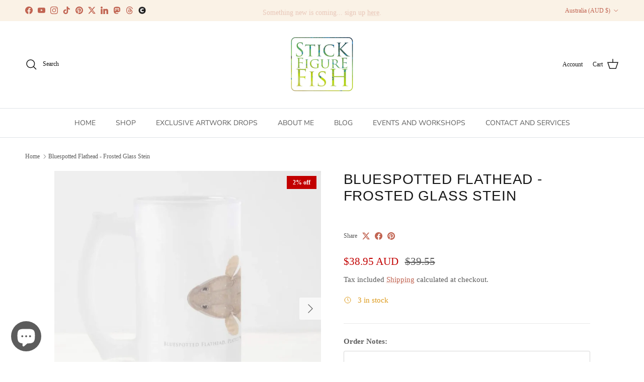

--- FILE ---
content_type: text/html; charset=utf-8
request_url: https://www.stickfigurefish.com.au/products/bluespotted-flathead-stein
body_size: 64556
content:
<!doctype html>
<html class="no-js" lang="en" dir="ltr">
<head><meta charset="utf-8">
<meta name="viewport" content="width=device-width,initial-scale=1">
<title>Bluespotted Flathead - Frosted Glass Stein &ndash; Stick Figure Fish Illustration</title><link rel="canonical" href="https://www.stickfigurefish.com.au/products/bluespotted-flathead-stein"><link rel="icon" href="//www.stickfigurefish.com.au/cdn/shop/files/favicon-96x96.png?crop=center&height=48&v=1695002319&width=48" type="image/png">
  <link rel="apple-touch-icon" href="//www.stickfigurefish.com.au/cdn/shop/files/favicon-96x96.png?crop=center&height=180&v=1695002319&width=180"><meta name="description" content="This sleek frosted beer stein showcases a stunning illustration of the Bluespotted Flathead fish, Platycephalus caeruleopunctatus, along with scientific details. Crafted from thick frosted glass for durability, this unique stein will delight the biologist or fish lover in your life while keeping their beer cold on hot "><meta property="og:site_name" content="Stick Figure Fish Illustration">
<meta property="og:url" content="https://www.stickfigurefish.com.au/products/bluespotted-flathead-stein">
<meta property="og:title" content="Bluespotted Flathead - Frosted Glass Stein">
<meta property="og:type" content="product">
<meta property="og:description" content="This sleek frosted beer stein showcases a stunning illustration of the Bluespotted Flathead fish, Platycephalus caeruleopunctatus, along with scientific details. Crafted from thick frosted glass for durability, this unique stein will delight the biologist or fish lover in your life while keeping their beer cold on hot "><meta property="og:image" content="http://www.stickfigurefish.com.au/cdn/shop/files/bluespotted-flathead-frosted-glass-stein-stein-stick-figure-fish-illustration.webp?crop=center&height=1200&v=1744326684&width=1200">
  <meta property="og:image:secure_url" content="https://www.stickfigurefish.com.au/cdn/shop/files/bluespotted-flathead-frosted-glass-stein-stein-stick-figure-fish-illustration.webp?crop=center&height=1200&v=1744326684&width=1200">
  <meta property="og:image:width" content="1384">
  <meta property="og:image:height" content="1380"><meta property="og:price:amount" content="38.95">
  <meta property="og:price:currency" content="AUD"><meta name="twitter:site" content="@Stickfigurefish"><meta name="twitter:card" content="summary_large_image">
<meta name="twitter:title" content="Bluespotted Flathead - Frosted Glass Stein">
<meta name="twitter:description" content="This sleek frosted beer stein showcases a stunning illustration of the Bluespotted Flathead fish, Platycephalus caeruleopunctatus, along with scientific details. Crafted from thick frosted glass for durability, this unique stein will delight the biologist or fish lover in your life while keeping their beer cold on hot ">
<style>@font-face {
  font-family: Trirong;
  font-weight: 700;
  font-style: normal;
  font-display: fallback;
  src: url("//www.stickfigurefish.com.au/cdn/fonts/trirong/trirong_n7.a33ed6536f9a7c6d7a9d0b52e1e13fd44f544eff.woff2") format("woff2"),
       url("//www.stickfigurefish.com.au/cdn/fonts/trirong/trirong_n7.cdb88d0f8e5c427b393745c8cdeb8bc085cbacff.woff") format("woff");
}
@font-face {
  font-family: "Nunito Sans";
  font-weight: 400;
  font-style: normal;
  font-display: fallback;
  src: url("//www.stickfigurefish.com.au/cdn/fonts/nunito_sans/nunitosans_n4.0276fe080df0ca4e6a22d9cb55aed3ed5ba6b1da.woff2") format("woff2"),
       url("//www.stickfigurefish.com.au/cdn/fonts/nunito_sans/nunitosans_n4.b4964bee2f5e7fd9c3826447e73afe2baad607b7.woff") format("woff");
}
@font-face {
  font-family: "Nunito Sans";
  font-weight: 600;
  font-style: normal;
  font-display: fallback;
  src: url("//www.stickfigurefish.com.au/cdn/fonts/nunito_sans/nunitosans_n6.6e9464eba570101a53130c8130a9e17a8eb55c21.woff2") format("woff2"),
       url("//www.stickfigurefish.com.au/cdn/fonts/nunito_sans/nunitosans_n6.25a0ac0c0a8a26038c7787054dd6058dfbc20fa8.woff") format("woff");
}
:root {
  --page-container-width:          1600px;
  --reading-container-width:       720px;
  --divider-opacity:               0.14;
  --gutter-large:                  30px;
  --gutter-desktop:                20px;
  --gutter-mobile:                 16px;
  --section-padding:               50px;
  --larger-section-padding:        80px;
  --larger-section-padding-mobile: 60px;
  --largest-section-padding:       110px;
  --aos-animate-duration:          0.6s;

  --base-font-family:              "New York", Iowan Old Style, Apple Garamond, Baskerville, Times New Roman, Droid Serif, Times, Source Serif Pro, serif, Apple Color Emoji, Segoe UI Emoji, Segoe UI Symbol;
  --base-font-weight:              400;
  --base-font-style:               normal;
  --heading-font-family:           "system_ui", -apple-system, 'Segoe UI', Roboto, 'Helvetica Neue', 'Noto Sans', 'Liberation Sans', Arial, sans-serif, 'Apple Color Emoji', 'Segoe UI Emoji', 'Segoe UI Symbol', 'Noto Color Emoji';
  --heading-font-weight:           400;
  --heading-font-style:            normal;
  --heading-font-letter-spacing:   0.03em;
  --logo-font-family:              Trirong, serif;
  --logo-font-weight:              700;
  --logo-font-style:               normal;
  --nav-font-family:               "Nunito Sans", sans-serif;
  --nav-font-weight:               400;
  --nav-font-style:                normal;

  --base-text-size:15px;
  --base-line-height:              1.6;
  --input-text-size:16px;
  --smaller-text-size-1:12px;
  --smaller-text-size-2:14px;
  --smaller-text-size-3:12px;
  --smaller-text-size-4:11px;
  --larger-text-size:28px;
  --super-large-text-size:49px;
  --super-large-mobile-text-size:22px;
  --larger-mobile-text-size:22px;
  --logo-text-size:26px;--btn-letter-spacing: 0.08em;
    --btn-text-transform: uppercase;
    --button-text-size: 13px;
    --quickbuy-button-text-size: 13;
    --small-feature-link-font-size: 0.75em;
    --input-btn-padding-top: 1.2em;
    --input-btn-padding-bottom: 1.2em;--heading-text-transform:uppercase;
  --nav-text-size:                      14px;
  --mobile-menu-font-weight:            600;

  --body-bg-color:                      255 255 255;
  --bg-color:                           255 255 255;
  --body-text-color:                    92 92 92;
  --text-color:                         92 92 92;

  --header-text-col:                    #171717;--header-text-hover-col:             var(--main-nav-link-hover-col);--header-bg-col:                     #ffffff;
  --heading-color:                     23 23 23;
  --body-heading-color:                23 23 23;
  --heading-divider-col:               #dfe3e8;

  --logo-col:                          #171717;
  --main-nav-bg:                       #ffffff;
  --main-nav-link-col:                 #5c5c5c;
  --main-nav-link-hover-col:           #c16452;
  --main-nav-link-featured-col:        #b61d0f;

  --link-color:                        193 100 82;
  --body-link-color:                   193 100 82;

  --btn-bg-color:                        35 35 35;
  --btn-bg-hover-color:                  193 100 82;
  --btn-border-color:                    35 35 35;
  --btn-border-hover-color:              193 100 82;
  --btn-text-color:                      255 255 255;
  --btn-text-hover-color:                255 255 255;--btn-alt-bg-color:                    255 255 255;
  --btn-alt-text-color:                  35 35 35;
  --btn-alt-border-color:                35 35 35;
  --btn-alt-border-hover-color:          35 35 35;--btn-ter-bg-color:                    235 235 235;
  --btn-ter-text-color:                  41 41 41;
  --btn-ter-bg-hover-color:              35 35 35;
  --btn-ter-text-hover-color:            255 255 255;--btn-border-radius: 3px;
    --btn-inspired-border-radius: 3px;--color-scheme-default:                             #ffffff;
  --color-scheme-default-color:                       255 255 255;
  --color-scheme-default-text-color:                  92 92 92;
  --color-scheme-default-head-color:                  23 23 23;
  --color-scheme-default-link-color:                  193 100 82;
  --color-scheme-default-btn-text-color:              255 255 255;
  --color-scheme-default-btn-text-hover-color:        255 255 255;
  --color-scheme-default-btn-bg-color:                35 35 35;
  --color-scheme-default-btn-bg-hover-color:          193 100 82;
  --color-scheme-default-btn-border-color:            35 35 35;
  --color-scheme-default-btn-border-hover-color:      193 100 82;
  --color-scheme-default-btn-alt-text-color:          35 35 35;
  --color-scheme-default-btn-alt-bg-color:            255 255 255;
  --color-scheme-default-btn-alt-border-color:        35 35 35;
  --color-scheme-default-btn-alt-border-hover-color:  35 35 35;

  --color-scheme-1:                             #fcfaf3;
  --color-scheme-1-color:                       252 250 243;
  --color-scheme-1-text-color:                  92 92 92;
  --color-scheme-1-head-color:                  23 23 23;
  --color-scheme-1-link-color:                  193 100 82;
  --color-scheme-1-btn-text-color:              255 255 255;
  --color-scheme-1-btn-text-hover-color:        255 255 255;
  --color-scheme-1-btn-bg-color:                35 35 35;
  --color-scheme-1-btn-bg-hover-color:          0 0 0;
  --color-scheme-1-btn-border-color:            35 35 35;
  --color-scheme-1-btn-border-hover-color:      0 0 0;
  --color-scheme-1-btn-alt-text-color:          35 35 35;
  --color-scheme-1-btn-alt-bg-color:            255 255 255;
  --color-scheme-1-btn-alt-border-color:        35 35 35;
  --color-scheme-1-btn-alt-border-hover-color:  35 35 35;

  --color-scheme-2:                             #faf2e6;
  --color-scheme-2-color:                       250 242 230;
  --color-scheme-2-text-color:                  92 92 92;
  --color-scheme-2-head-color:                  23 23 23;
  --color-scheme-2-link-color:                  193 100 82;
  --color-scheme-2-btn-text-color:              255 255 255;
  --color-scheme-2-btn-text-hover-color:        255 255 255;
  --color-scheme-2-btn-bg-color:                35 35 35;
  --color-scheme-2-btn-bg-hover-color:          0 0 0;
  --color-scheme-2-btn-border-color:            35 35 35;
  --color-scheme-2-btn-border-hover-color:      0 0 0;
  --color-scheme-2-btn-alt-text-color:          35 35 35;
  --color-scheme-2-btn-alt-bg-color:            255 255 255;
  --color-scheme-2-btn-alt-border-color:        35 35 35;
  --color-scheme-2-btn-alt-border-hover-color:  35 35 35;

  /* Shop Pay payment terms */
  --payment-terms-background-color:    #ffffff;--quickbuy-bg: 255 255 255;--body-input-background-color:       rgb(var(--body-bg-color));
  --input-background-color:            rgb(var(--body-bg-color));
  --body-input-text-color:             var(--body-text-color);
  --input-text-color:                  var(--body-text-color);
  --body-input-border-color:           rgb(214, 214, 214);
  --input-border-color:                rgb(214, 214, 214);
  --input-border-color-hover:          rgb(165, 165, 165);
  --input-border-color-active:         rgb(92, 92, 92);

  --swatch-cross-svg:                  url("data:image/svg+xml,%3Csvg xmlns='http://www.w3.org/2000/svg' width='240' height='240' viewBox='0 0 24 24' fill='none' stroke='rgb(214, 214, 214)' stroke-width='0.09' preserveAspectRatio='none' %3E%3Cline x1='24' y1='0' x2='0' y2='24'%3E%3C/line%3E%3C/svg%3E");
  --swatch-cross-hover:                url("data:image/svg+xml,%3Csvg xmlns='http://www.w3.org/2000/svg' width='240' height='240' viewBox='0 0 24 24' fill='none' stroke='rgb(165, 165, 165)' stroke-width='0.09' preserveAspectRatio='none' %3E%3Cline x1='24' y1='0' x2='0' y2='24'%3E%3C/line%3E%3C/svg%3E");
  --swatch-cross-active:               url("data:image/svg+xml,%3Csvg xmlns='http://www.w3.org/2000/svg' width='240' height='240' viewBox='0 0 24 24' fill='none' stroke='rgb(92, 92, 92)' stroke-width='0.09' preserveAspectRatio='none' %3E%3Cline x1='24' y1='0' x2='0' y2='24'%3E%3C/line%3E%3C/svg%3E");

  --footer-divider-col:                #efdfc7;
  --footer-text-col:                   92 92 92;
  --footer-heading-col:                23 23 23;
  --footer-bg-col:                     250 242 230;--product-label-overlay-justify: flex-start;--product-label-overlay-align: center;--product-label-overlay-reduction-text:   #ffffff;
  --product-label-overlay-reduction-bg:     #c20000;
  --product-label-overlay-reduction-text-weight: 600;
  --product-label-overlay-stock-text:       #ffffff;
  --product-label-overlay-stock-bg:         #09728c;
  --product-label-overlay-new-text:         #ffffff;
  --product-label-overlay-new-bg:           #c16452;
  --product-label-overlay-meta-text:        #5c5c5c;
  --product-label-overlay-meta-bg:          #faf2e6;
  --product-label-sale-text:                #c20000;
  --product-label-sold-text:                #171717;
  --product-label-preorder-text:            #3ea36a;

  --product-block-crop-align:               center;

  
  --product-block-price-align:              flex-start;
  --product-block-price-item-margin-start:  initial;
  --product-block-price-item-margin-end:    .5rem;
  

  

  --collection-block-image-position:   center center;

  --swatch-picker-image-size:          52px;
  --swatch-crop-align:                 center center;

  --image-overlay-text-color:          255 255 255;--image-overlay-bg:                  rgba(0, 0, 0, 0.12);
  --image-overlay-shadow-start:        rgb(0 0 0 / 0.16);
  --image-overlay-box-opacity:         0.88;--product-inventory-ok-box-color:            #f2faf0;
  --product-inventory-ok-text-color:           #108043;
  --product-inventory-ok-icon-box-fill-color:  #fff;
  --product-inventory-low-box-color:           #fcf1cd;
  --product-inventory-low-text-color:          #dd9a1a;
  --product-inventory-low-icon-box-fill-color: #fff;
  --product-inventory-low-text-color-channels: 16, 128, 67;
  --product-inventory-ok-text-color-channels:  221, 154, 26;

  --rating-star-color: 193 100 82;--overlay-align-left: start;
    --overlay-align-right: end;}html[dir=rtl] {
  --overlay-right-text-m-left: 0;
  --overlay-right-text-m-right: auto;
  --overlay-left-shadow-left-left: 15%;
  --overlay-left-shadow-left-right: -50%;
  --overlay-left-shadow-right-left: -85%;
  --overlay-left-shadow-right-right: 0;
}.image-overlay--bg-box .text-overlay .text-overlay__text {
    --image-overlay-box-bg: 255 255 255;
    --heading-color: var(--body-heading-color);
    --text-color: var(--body-text-color);
    --link-color: var(--body-link-color);
  }::selection {
    background: rgb(var(--body-heading-color));
    color: rgb(var(--body-bg-color));
  }
  ::-moz-selection {
    background: rgb(var(--body-heading-color));
    color: rgb(var(--body-bg-color));
  }.use-color-scheme--default {
  --product-label-sale-text:           #c20000;
  --product-label-sold-text:           #171717;
  --product-label-preorder-text:       #3ea36a;
  --input-background-color:            rgb(var(--body-bg-color));
  --input-text-color:                  var(--body-input-text-color);
  --input-border-color:                rgb(214, 214, 214);
  --input-border-color-hover:          rgb(165, 165, 165);
  --input-border-color-active:         rgb(92, 92, 92);
}</style>

  <link href="//www.stickfigurefish.com.au/cdn/shop/t/40/assets/main.css?v=59812818702299870031764711653" rel="stylesheet" type="text/css" media="all" />
<script>
    document.documentElement.className = document.documentElement.className.replace('no-js', 'js');

    window.theme = {
      info: {
        name: 'Symmetry',
        version: '8.1.1'
      },
      device: {
        hasTouch: window.matchMedia('(any-pointer: coarse)').matches,
        hasHover: window.matchMedia('(hover: hover)').matches
      },
      mediaQueries: {
        md: '(min-width: 768px)',
        productMediaCarouselBreak: '(min-width: 1041px)'
      },
      routes: {
        base: 'https://www.stickfigurefish.com.au',
        cart: '/cart',
        cartAdd: '/cart/add.js',
        cartUpdate: '/cart/update.js',
        predictiveSearch: '/search/suggest'
      },
      strings: {
        cartTermsConfirmation: "You must agree to the terms and conditions before continuing.",
        cartItemsQuantityError: "You can only add [QUANTITY] of this item to your cart.",
        generalSearchViewAll: "View all search results",
        noStock: "Sold out",
        noVariant: "Unavailable",
        productsProductChooseA: "Choose a",
        generalSearchPages: "Pages",
        generalSearchNoResultsWithoutTerms: "Sorry, we couldnʼt find any results",
        shippingCalculator: {
          singleRate: "There is one shipping rate for this destination:",
          multipleRates: "There are multiple shipping rates for this destination:",
          noRates: "We do not ship to this destination."
        },
        regularPrice: "Regular price",
        salePrice: "Sale price"
      },
      settings: {
        moneyWithCurrencyFormat: "${{amount}} AUD",
        cartType: "drawer",
        afterAddToCart: "notification",
        quickbuyStyle: "button",
        externalLinksNewTab: true,
        internalLinksSmoothScroll: true
      }
    }

    theme.inlineNavigationCheck = function() {
      var pageHeader = document.querySelector('.pageheader'),
          inlineNavContainer = pageHeader.querySelector('.logo-area__left__inner'),
          inlineNav = inlineNavContainer.querySelector('.navigation--left');
      if (inlineNav && getComputedStyle(inlineNav).display != 'none') {
        var inlineMenuCentered = document.querySelector('.pageheader--layout-inline-menu-center'),
            logoContainer = document.querySelector('.logo-area__middle__inner');
        if(inlineMenuCentered) {
          var rightWidth = document.querySelector('.logo-area__right__inner').clientWidth,
              middleWidth = logoContainer.clientWidth,
              logoArea = document.querySelector('.logo-area'),
              computedLogoAreaStyle = getComputedStyle(logoArea),
              logoAreaInnerWidth = logoArea.clientWidth - Math.ceil(parseFloat(computedLogoAreaStyle.paddingLeft)) - Math.ceil(parseFloat(computedLogoAreaStyle.paddingRight)),
              availableNavWidth = logoAreaInnerWidth - Math.max(rightWidth, middleWidth) * 2 - 40;
          inlineNavContainer.style.maxWidth = availableNavWidth + 'px';
        }

        var firstInlineNavLink = inlineNav.querySelector('.navigation__item:first-child'),
            lastInlineNavLink = inlineNav.querySelector('.navigation__item:last-child');
        if (lastInlineNavLink) {
          var inlineNavWidth = null;
          if(document.querySelector('html[dir=rtl]')) {
            inlineNavWidth = firstInlineNavLink.offsetLeft - lastInlineNavLink.offsetLeft + firstInlineNavLink.offsetWidth;
          } else {
            inlineNavWidth = lastInlineNavLink.offsetLeft - firstInlineNavLink.offsetLeft + lastInlineNavLink.offsetWidth;
          }
          if (inlineNavContainer.offsetWidth >= inlineNavWidth) {
            pageHeader.classList.add('pageheader--layout-inline-permitted');
            var tallLogo = logoContainer.clientHeight > lastInlineNavLink.clientHeight + 20;
            if (tallLogo) {
              inlineNav.classList.add('navigation--tight-underline');
            } else {
              inlineNav.classList.remove('navigation--tight-underline');
            }
          } else {
            pageHeader.classList.remove('pageheader--layout-inline-permitted');
          }
        }
      }
    };

    theme.setInitialHeaderHeightProperty = () => {
      const section = document.querySelector('.section-header');
      if (section) {
        document.documentElement.style.setProperty('--theme-header-height', Math.ceil(section.clientHeight) + 'px');
      }
    };
  </script>

  <script src="//www.stickfigurefish.com.au/cdn/shop/t/40/assets/main.js?v=25831844697274821701764711653" defer></script>
    <script src="//www.stickfigurefish.com.au/cdn/shop/t/40/assets/animate-on-scroll.js?v=15249566486942820451764711652" defer></script>
    <link href="//www.stickfigurefish.com.au/cdn/shop/t/40/assets/animate-on-scroll.css?v=135962721104954213331764711652" rel="stylesheet" type="text/css" media="all" />
  

  <script>window.performance && window.performance.mark && window.performance.mark('shopify.content_for_header.start');</script><meta name="google-site-verification" content="KaWvkouy4jqtclRSXz7mdq0_RgAfn1Jj_cuCpknLBYc">
<meta name="facebook-domain-verification" content="9itb7tyo8lgzk94wgimhxtfxmgi2pj">
<meta id="shopify-digital-wallet" name="shopify-digital-wallet" content="/8149689/digital_wallets/dialog">
<meta name="shopify-checkout-api-token" content="bc8740e6763cbe3ff7c61a8ec5d1817e">
<meta id="in-context-paypal-metadata" data-shop-id="8149689" data-venmo-supported="false" data-environment="production" data-locale="en_US" data-paypal-v4="true" data-currency="AUD">
<link rel="alternate" type="application/json+oembed" href="https://www.stickfigurefish.com.au/products/bluespotted-flathead-stein.oembed">
<script async="async" src="/checkouts/internal/preloads.js?locale=en-AU"></script>
<link rel="preconnect" href="https://shop.app" crossorigin="anonymous">
<script async="async" src="https://shop.app/checkouts/internal/preloads.js?locale=en-AU&shop_id=8149689" crossorigin="anonymous"></script>
<script id="apple-pay-shop-capabilities" type="application/json">{"shopId":8149689,"countryCode":"AU","currencyCode":"AUD","merchantCapabilities":["supports3DS"],"merchantId":"gid:\/\/shopify\/Shop\/8149689","merchantName":"Stick Figure Fish Illustration","requiredBillingContactFields":["postalAddress","email","phone"],"requiredShippingContactFields":["postalAddress","email","phone"],"shippingType":"shipping","supportedNetworks":["visa","masterCard","amex","jcb"],"total":{"type":"pending","label":"Stick Figure Fish Illustration","amount":"1.00"},"shopifyPaymentsEnabled":true,"supportsSubscriptions":true}</script>
<script id="shopify-features" type="application/json">{"accessToken":"bc8740e6763cbe3ff7c61a8ec5d1817e","betas":["rich-media-storefront-analytics"],"domain":"www.stickfigurefish.com.au","predictiveSearch":true,"shopId":8149689,"locale":"en"}</script>
<script>var Shopify = Shopify || {};
Shopify.shop = "stick-figure-fish-illustration.myshopify.com";
Shopify.locale = "en";
Shopify.currency = {"active":"AUD","rate":"1.0"};
Shopify.country = "AU";
Shopify.theme = {"name":"Updated copy of Updated copy of SFF Latest","id":148507164841,"schema_name":"Symmetry","schema_version":"8.1.1","theme_store_id":568,"role":"main"};
Shopify.theme.handle = "null";
Shopify.theme.style = {"id":null,"handle":null};
Shopify.cdnHost = "www.stickfigurefish.com.au/cdn";
Shopify.routes = Shopify.routes || {};
Shopify.routes.root = "/";</script>
<script type="module">!function(o){(o.Shopify=o.Shopify||{}).modules=!0}(window);</script>
<script>!function(o){function n(){var o=[];function n(){o.push(Array.prototype.slice.apply(arguments))}return n.q=o,n}var t=o.Shopify=o.Shopify||{};t.loadFeatures=n(),t.autoloadFeatures=n()}(window);</script>
<script>
  window.ShopifyPay = window.ShopifyPay || {};
  window.ShopifyPay.apiHost = "shop.app\/pay";
  window.ShopifyPay.redirectState = null;
</script>
<script id="shop-js-analytics" type="application/json">{"pageType":"product"}</script>
<script defer="defer" async type="module" src="//www.stickfigurefish.com.au/cdn/shopifycloud/shop-js/modules/v2/client.init-shop-cart-sync_C5BV16lS.en.esm.js"></script>
<script defer="defer" async type="module" src="//www.stickfigurefish.com.au/cdn/shopifycloud/shop-js/modules/v2/chunk.common_CygWptCX.esm.js"></script>
<script type="module">
  await import("//www.stickfigurefish.com.au/cdn/shopifycloud/shop-js/modules/v2/client.init-shop-cart-sync_C5BV16lS.en.esm.js");
await import("//www.stickfigurefish.com.au/cdn/shopifycloud/shop-js/modules/v2/chunk.common_CygWptCX.esm.js");

  window.Shopify.SignInWithShop?.initShopCartSync?.({"fedCMEnabled":true,"windoidEnabled":true});

</script>
<script>
  window.Shopify = window.Shopify || {};
  if (!window.Shopify.featureAssets) window.Shopify.featureAssets = {};
  window.Shopify.featureAssets['shop-js'] = {"shop-cart-sync":["modules/v2/client.shop-cart-sync_ZFArdW7E.en.esm.js","modules/v2/chunk.common_CygWptCX.esm.js"],"init-fed-cm":["modules/v2/client.init-fed-cm_CmiC4vf6.en.esm.js","modules/v2/chunk.common_CygWptCX.esm.js"],"shop-button":["modules/v2/client.shop-button_tlx5R9nI.en.esm.js","modules/v2/chunk.common_CygWptCX.esm.js"],"shop-cash-offers":["modules/v2/client.shop-cash-offers_DOA2yAJr.en.esm.js","modules/v2/chunk.common_CygWptCX.esm.js","modules/v2/chunk.modal_D71HUcav.esm.js"],"init-windoid":["modules/v2/client.init-windoid_sURxWdc1.en.esm.js","modules/v2/chunk.common_CygWptCX.esm.js"],"shop-toast-manager":["modules/v2/client.shop-toast-manager_ClPi3nE9.en.esm.js","modules/v2/chunk.common_CygWptCX.esm.js"],"init-shop-email-lookup-coordinator":["modules/v2/client.init-shop-email-lookup-coordinator_B8hsDcYM.en.esm.js","modules/v2/chunk.common_CygWptCX.esm.js"],"init-shop-cart-sync":["modules/v2/client.init-shop-cart-sync_C5BV16lS.en.esm.js","modules/v2/chunk.common_CygWptCX.esm.js"],"avatar":["modules/v2/client.avatar_BTnouDA3.en.esm.js"],"pay-button":["modules/v2/client.pay-button_FdsNuTd3.en.esm.js","modules/v2/chunk.common_CygWptCX.esm.js"],"init-customer-accounts":["modules/v2/client.init-customer-accounts_DxDtT_ad.en.esm.js","modules/v2/client.shop-login-button_C5VAVYt1.en.esm.js","modules/v2/chunk.common_CygWptCX.esm.js","modules/v2/chunk.modal_D71HUcav.esm.js"],"init-shop-for-new-customer-accounts":["modules/v2/client.init-shop-for-new-customer-accounts_ChsxoAhi.en.esm.js","modules/v2/client.shop-login-button_C5VAVYt1.en.esm.js","modules/v2/chunk.common_CygWptCX.esm.js","modules/v2/chunk.modal_D71HUcav.esm.js"],"shop-login-button":["modules/v2/client.shop-login-button_C5VAVYt1.en.esm.js","modules/v2/chunk.common_CygWptCX.esm.js","modules/v2/chunk.modal_D71HUcav.esm.js"],"init-customer-accounts-sign-up":["modules/v2/client.init-customer-accounts-sign-up_CPSyQ0Tj.en.esm.js","modules/v2/client.shop-login-button_C5VAVYt1.en.esm.js","modules/v2/chunk.common_CygWptCX.esm.js","modules/v2/chunk.modal_D71HUcav.esm.js"],"shop-follow-button":["modules/v2/client.shop-follow-button_Cva4Ekp9.en.esm.js","modules/v2/chunk.common_CygWptCX.esm.js","modules/v2/chunk.modal_D71HUcav.esm.js"],"checkout-modal":["modules/v2/client.checkout-modal_BPM8l0SH.en.esm.js","modules/v2/chunk.common_CygWptCX.esm.js","modules/v2/chunk.modal_D71HUcav.esm.js"],"lead-capture":["modules/v2/client.lead-capture_Bi8yE_yS.en.esm.js","modules/v2/chunk.common_CygWptCX.esm.js","modules/v2/chunk.modal_D71HUcav.esm.js"],"shop-login":["modules/v2/client.shop-login_D6lNrXab.en.esm.js","modules/v2/chunk.common_CygWptCX.esm.js","modules/v2/chunk.modal_D71HUcav.esm.js"],"payment-terms":["modules/v2/client.payment-terms_CZxnsJam.en.esm.js","modules/v2/chunk.common_CygWptCX.esm.js","modules/v2/chunk.modal_D71HUcav.esm.js"]};
</script>
<script>(function() {
  var isLoaded = false;
  function asyncLoad() {
    if (isLoaded) return;
    isLoaded = true;
    var urls = ["https:\/\/cdn.pickystory.com\/widget\/static\/js\/noop.js?shop=stick-figure-fish-illustration.myshopify.com","https:\/\/cdncozyantitheft.addons.business\/js\/script_tags\/stick-figure-fish-illustration\/BqHQsvz4r2cMSmNpfKE5R0WEIYSkkbjp.js?shop=stick-figure-fish-illustration.myshopify.com","https:\/\/d18eg7dreypte5.cloudfront.net\/browse-abandonment\/smsbump_timer.js?shop=stick-figure-fish-illustration.myshopify.com","https:\/\/chimpstatic.com\/mcjs-connected\/js\/users\/a2188ca7772f4a80d5506d151\/bfbeb0648ae70efc75f4d90b3.js?shop=stick-figure-fish-illustration.myshopify.com","https:\/\/ecommerce-editor-connector.live.gelato.tech\/ecommerce-editor\/v1\/shopify.esm.js?c=9ffa8a91-0896-408a-a44a-53a5dcd8ac2d\u0026s=e826c3a7-811b-4354-a3ce-0d716b7f2983\u0026shop=stick-figure-fish-illustration.myshopify.com"];
    for (var i = 0; i < urls.length; i++) {
      var s = document.createElement('script');
      s.type = 'text/javascript';
      s.async = true;
      s.src = urls[i];
      var x = document.getElementsByTagName('script')[0];
      x.parentNode.insertBefore(s, x);
    }
  };
  if(window.attachEvent) {
    window.attachEvent('onload', asyncLoad);
  } else {
    window.addEventListener('load', asyncLoad, false);
  }
})();</script>
<script id="__st">var __st={"a":8149689,"offset":36000,"reqid":"9b11d2c0-6ffd-42ab-9114-c8c0299c7513-1768644118","pageurl":"www.stickfigurefish.com.au\/products\/bluespotted-flathead-stein","u":"8eadd390d1bd","p":"product","rtyp":"product","rid":6205040328873};</script>
<script>window.ShopifyPaypalV4VisibilityTracking = true;</script>
<script id="captcha-bootstrap">!function(){'use strict';const t='contact',e='account',n='new_comment',o=[[t,t],['blogs',n],['comments',n],[t,'customer']],c=[[e,'customer_login'],[e,'guest_login'],[e,'recover_customer_password'],[e,'create_customer']],r=t=>t.map((([t,e])=>`form[action*='/${t}']:not([data-nocaptcha='true']) input[name='form_type'][value='${e}']`)).join(','),a=t=>()=>t?[...document.querySelectorAll(t)].map((t=>t.form)):[];function s(){const t=[...o],e=r(t);return a(e)}const i='password',u='form_key',d=['recaptcha-v3-token','g-recaptcha-response','h-captcha-response',i],f=()=>{try{return window.sessionStorage}catch{return}},m='__shopify_v',_=t=>t.elements[u];function p(t,e,n=!1){try{const o=window.sessionStorage,c=JSON.parse(o.getItem(e)),{data:r}=function(t){const{data:e,action:n}=t;return t[m]||n?{data:e,action:n}:{data:t,action:n}}(c);for(const[e,n]of Object.entries(r))t.elements[e]&&(t.elements[e].value=n);n&&o.removeItem(e)}catch(o){console.error('form repopulation failed',{error:o})}}const l='form_type',E='cptcha';function T(t){t.dataset[E]=!0}const w=window,h=w.document,L='Shopify',v='ce_forms',y='captcha';let A=!1;((t,e)=>{const n=(g='f06e6c50-85a8-45c8-87d0-21a2b65856fe',I='https://cdn.shopify.com/shopifycloud/storefront-forms-hcaptcha/ce_storefront_forms_captcha_hcaptcha.v1.5.2.iife.js',D={infoText:'Protected by hCaptcha',privacyText:'Privacy',termsText:'Terms'},(t,e,n)=>{const o=w[L][v],c=o.bindForm;if(c)return c(t,g,e,D).then(n);var r;o.q.push([[t,g,e,D],n]),r=I,A||(h.body.append(Object.assign(h.createElement('script'),{id:'captcha-provider',async:!0,src:r})),A=!0)});var g,I,D;w[L]=w[L]||{},w[L][v]=w[L][v]||{},w[L][v].q=[],w[L][y]=w[L][y]||{},w[L][y].protect=function(t,e){n(t,void 0,e),T(t)},Object.freeze(w[L][y]),function(t,e,n,w,h,L){const[v,y,A,g]=function(t,e,n){const i=e?o:[],u=t?c:[],d=[...i,...u],f=r(d),m=r(i),_=r(d.filter((([t,e])=>n.includes(e))));return[a(f),a(m),a(_),s()]}(w,h,L),I=t=>{const e=t.target;return e instanceof HTMLFormElement?e:e&&e.form},D=t=>v().includes(t);t.addEventListener('submit',(t=>{const e=I(t);if(!e)return;const n=D(e)&&!e.dataset.hcaptchaBound&&!e.dataset.recaptchaBound,o=_(e),c=g().includes(e)&&(!o||!o.value);(n||c)&&t.preventDefault(),c&&!n&&(function(t){try{if(!f())return;!function(t){const e=f();if(!e)return;const n=_(t);if(!n)return;const o=n.value;o&&e.removeItem(o)}(t);const e=Array.from(Array(32),(()=>Math.random().toString(36)[2])).join('');!function(t,e){_(t)||t.append(Object.assign(document.createElement('input'),{type:'hidden',name:u})),t.elements[u].value=e}(t,e),function(t,e){const n=f();if(!n)return;const o=[...t.querySelectorAll(`input[type='${i}']`)].map((({name:t})=>t)),c=[...d,...o],r={};for(const[a,s]of new FormData(t).entries())c.includes(a)||(r[a]=s);n.setItem(e,JSON.stringify({[m]:1,action:t.action,data:r}))}(t,e)}catch(e){console.error('failed to persist form',e)}}(e),e.submit())}));const S=(t,e)=>{t&&!t.dataset[E]&&(n(t,e.some((e=>e===t))),T(t))};for(const o of['focusin','change'])t.addEventListener(o,(t=>{const e=I(t);D(e)&&S(e,y())}));const B=e.get('form_key'),M=e.get(l),P=B&&M;t.addEventListener('DOMContentLoaded',(()=>{const t=y();if(P)for(const e of t)e.elements[l].value===M&&p(e,B);[...new Set([...A(),...v().filter((t=>'true'===t.dataset.shopifyCaptcha))])].forEach((e=>S(e,t)))}))}(h,new URLSearchParams(w.location.search),n,t,e,['guest_login'])})(!0,!0)}();</script>
<script integrity="sha256-4kQ18oKyAcykRKYeNunJcIwy7WH5gtpwJnB7kiuLZ1E=" data-source-attribution="shopify.loadfeatures" defer="defer" src="//www.stickfigurefish.com.au/cdn/shopifycloud/storefront/assets/storefront/load_feature-a0a9edcb.js" crossorigin="anonymous"></script>
<script crossorigin="anonymous" defer="defer" src="//www.stickfigurefish.com.au/cdn/shopifycloud/storefront/assets/shopify_pay/storefront-65b4c6d7.js?v=20250812"></script>
<script data-source-attribution="shopify.dynamic_checkout.dynamic.init">var Shopify=Shopify||{};Shopify.PaymentButton=Shopify.PaymentButton||{isStorefrontPortableWallets:!0,init:function(){window.Shopify.PaymentButton.init=function(){};var t=document.createElement("script");t.src="https://www.stickfigurefish.com.au/cdn/shopifycloud/portable-wallets/latest/portable-wallets.en.js",t.type="module",document.head.appendChild(t)}};
</script>
<script data-source-attribution="shopify.dynamic_checkout.buyer_consent">
  function portableWalletsHideBuyerConsent(e){var t=document.getElementById("shopify-buyer-consent"),n=document.getElementById("shopify-subscription-policy-button");t&&n&&(t.classList.add("hidden"),t.setAttribute("aria-hidden","true"),n.removeEventListener("click",e))}function portableWalletsShowBuyerConsent(e){var t=document.getElementById("shopify-buyer-consent"),n=document.getElementById("shopify-subscription-policy-button");t&&n&&(t.classList.remove("hidden"),t.removeAttribute("aria-hidden"),n.addEventListener("click",e))}window.Shopify?.PaymentButton&&(window.Shopify.PaymentButton.hideBuyerConsent=portableWalletsHideBuyerConsent,window.Shopify.PaymentButton.showBuyerConsent=portableWalletsShowBuyerConsent);
</script>
<script data-source-attribution="shopify.dynamic_checkout.cart.bootstrap">document.addEventListener("DOMContentLoaded",(function(){function t(){return document.querySelector("shopify-accelerated-checkout-cart, shopify-accelerated-checkout")}if(t())Shopify.PaymentButton.init();else{new MutationObserver((function(e,n){t()&&(Shopify.PaymentButton.init(),n.disconnect())})).observe(document.body,{childList:!0,subtree:!0})}}));
</script>
<script id='scb4127' type='text/javascript' async='' src='https://www.stickfigurefish.com.au/cdn/shopifycloud/privacy-banner/storefront-banner.js'></script><link id="shopify-accelerated-checkout-styles" rel="stylesheet" media="screen" href="https://www.stickfigurefish.com.au/cdn/shopifycloud/portable-wallets/latest/accelerated-checkout-backwards-compat.css" crossorigin="anonymous">
<style id="shopify-accelerated-checkout-cart">
        #shopify-buyer-consent {
  margin-top: 1em;
  display: inline-block;
  width: 100%;
}

#shopify-buyer-consent.hidden {
  display: none;
}

#shopify-subscription-policy-button {
  background: none;
  border: none;
  padding: 0;
  text-decoration: underline;
  font-size: inherit;
  cursor: pointer;
}

#shopify-subscription-policy-button::before {
  box-shadow: none;
}

      </style>
<script id="sections-script" data-sections="related-products,footer" defer="defer" src="//www.stickfigurefish.com.au/cdn/shop/t/40/compiled_assets/scripts.js?v=15225"></script>
<script>window.performance && window.performance.mark && window.performance.mark('shopify.content_for_header.end');</script>
<!-- CC Custom Head Start --><!-- CC Custom Head End --><!-- BEGIN app block: shopify://apps/cozy-antitheft/blocks/Cozy_Antitheft_Script_1.0.0/a34a1874-f183-4394-8a9a-1e3f3275f1a7 --><script src="https://cozyantitheft.addons.business/js/script_tags/stick-figure-fish-illustration/default/protect.js?shop=stick-figure-fish-illustration.myshopify.com" async type="text/javascript"></script>


<!-- END app block --><!-- BEGIN app block: shopify://apps/amplify-bundles-upsell/blocks/main-widget-loader-script/f54ff67e-3f69-4df2-845e-7476ce633252 -->  
  <script defer src="https://cdn.pickystory.com/widget/dist/latest/pickystory-widget.min.js"></script>




<script>
  window.pickystory = window.pickystory || {};
  window.pickystory.localization = {
  
    routes: {
      'routes.root_url': '/',
      'routes.account_url': '/account',
      'routes.account_login_url': 'https://www.stickfigurefish.com.au/customer_authentication/redirect?locale=en&region_country=AU',
      'routes.account_logout_url': '/account/logout',
      'routes.account_register_url': 'https://account.stickfigurefish.com.au?locale=en',
      'routes.account_addresses_url': '/account/addresses',
      'routes.collections_url': '/collections',
      'routes.all_products_collection_url': '/collections/all',
      'routes.search_url': '/search',
      'routes.predictive_search_url': '/search/suggest',
      'routes.cart_url': '/cart',
      'routes.cart_add_url': '/cart/add',
      'routes.cart_change_url': '/cart/change',
      'routes.cart_clear_url': '/cart/clear',
      'routes.cart_update_url': '/cart/update',
      'routes.product_recommendations_url': '/recommendations/products',
    },
  };</script>





<!-- BEGIN app snippet: global-theme-settings --><script data-amplify="global-settings-json-data" type="application/json">
{
  "settings": null,
  "amplifyTheme": null
}
</script>


<!-- END app snippet -->


  <script>
    window.pickystory = window.pickystory || {};
    window.pickystory.currentPageProduct = { id: 6205040328873 };
  </script>

<!-- BEGIN app snippet: amplify-data -->









  
<!-- BEGIN app snippet: force-byob-inline-page-redirect -->


  
    
    
    
  

<!-- END app snippet -->

  
<!-- BEGIN app snippet: amplify-products-json --><script data-amplify="bundle-products-json-data" type="application/json">
  {
    "products": [{
        "availableForSale": true,
        "id": 6205040328873,
        "handle": "bluespotted-flathead-stein",
        "title": "Bluespotted Flathead - Frosted Glass Stein",
        "bodyHtml": "\u003cp\u003eThis sleek frosted beer stein showcases a stunning illustration of the Bluespotted Flathead fish, \u003cem\u003ePlatycephalus caeruleopunctatus\u003c\/em\u003e, along with scientific details. Crafted from thick frosted glass for durability, this unique stein will delight the biologist or fish lover in your life while keeping their beer cold on hot days. Perfect for toasting a day spent diving down under.\u003c\/p\u003e",
        "vendor": "Stick Figure Fish Illustration",
        "imageSrc": "\/\/www.stickfigurefish.com.au\/cdn\/shop\/files\/bluespotted-flathead-frosted-glass-stein-stein-stick-figure-fish-illustration.webp?v=1744326684","variants": [{
            "availableForSale": true,
            "id": 37890714009769,
            "title": "Default Title",
            "price": 3895,
            "compareAtPrice": 3955,
            "sku": "SFF_0005_STEIN",
            "image": {
              "id": null,
              "height": null,
              "position": null,
              "src": null,
              "width": null
            },
            "selectedOptions": [{
                
                
                "id": 90130972841,
                "name": "Default Title"
              }
]}],
        "options": [{
            "name": "Title",
            "position": 1,
            "selectedValue": "Default Title",
            "optionValues": [{
                
                
                "id": 90130972841,
                "name": "Default Title"
              }
]
          }
],
        "images": [{
            "id": 38595330965673,
            "height": 1380,
            "position": 1,
            "src": "\/\/www.stickfigurefish.com.au\/cdn\/shop\/files\/bluespotted-flathead-frosted-glass-stein-stein-stick-figure-fish-illustration.webp?v=1744326684",
            "width": 1384
          },
{
            "id": 38595331293353,
            "height": 1380,
            "position": 2,
            "src": "\/\/www.stickfigurefish.com.au\/cdn\/shop\/files\/bluespotted-flathead-frosted-glass-stein-stein-stick-figure-fish-illustration-2.webp?v=1744326686",
            "width": 1384
          },
{
            "id": 38595331489961,
            "height": 1380,
            "position": 3,
            "src": "\/\/www.stickfigurefish.com.au\/cdn\/shop\/files\/bluespotted-flathead-frosted-glass-stein-stein-stick-figure-fish-illustration-3.webp?v=1744326688",
            "width": 1384
          },
{
            "id": 38595332047017,
            "height": 1380,
            "position": 4,
            "src": "\/\/www.stickfigurefish.com.au\/cdn\/shop\/files\/bluespotted-flathead-frosted-glass-stein-stein-stick-figure-fish-illustration-4.webp?v=1744326690",
            "width": 1384
          },
{
            "id": 38595332505769,
            "height": 1380,
            "position": 5,
            "src": "\/\/www.stickfigurefish.com.au\/cdn\/shop\/files\/bluespotted-flathead-frosted-glass-stein-stein-stick-figure-fish-illustration-5.webp?v=1744326692",
            "width": 1384
          }
]
      }]
  }
</script>
<!-- END app snippet -->


<!-- END app snippet -->
<!-- END app block --><!-- BEGIN app block: shopify://apps/yotpo-product-reviews/blocks/reviews_tab/eb7dfd7d-db44-4334-bc49-c893b51b36cf -->



<!-- END app block --><!-- BEGIN app block: shopify://apps/early-bird/blocks/app-embed/5e02e264-328a-43b1-b83b-d997dd7938d0 --><script>

  //Run init on dom loaded
  document.addEventListener('DOMContentLoaded', function () {
    console.log("Early Bird ready to init");

    try {

      // Event listeners for quick add modals
      ['ebquickviewopen', 'product-info:loaded'].forEach(event => document.addEventListener(event, (e) => {
        try {
          console.log("EarlyBird: Quick view modal opened.");

          // Wait a short delay to give window object time to be set
          setTimeout(() => {
            try {
              const ebGlobal = window?.EBGlobal;
              const ebProduct = window?.EBCurrentProduct;
              const ebVariants = window?.EBCurrentVariantData;

              // Ensure we have collection products cached, or a global product object available
              if((!ebGlobal?.collectionProducts || !ebGlobal.collectionProducts.length) && !ebProduct) {
                throw("EarlyBird: No product data or collection products found for quick view.");
              }

              // Set prefix parent wrapper selector (check cache first)
              const parentSelector = ebGlobal?.settings?.quickViewWrapperSelector || "product-info";
              const productIdSelector = ebGlobal?.settings?.quickViewProductIdSelector
                      ? `${parentSelector} ${ebGlobal.settings.quickViewProductIdSelector}`
                      : `${parentSelector} input[name="product-id"]`;

              // Get product ID (using prefix class to only get from modal!)
              const productInput = document.querySelector(productIdSelector);
              const productId = productInput?.value ?? null

              // Use window object if provided, otherwise try to find object in collection data
              const productObject = ebProduct ? ebProduct : ebGlobal.collectionProducts.find(cp => cp.id === productId);

              if(!productObject) {
                throw("EarlyBird: Product not found.");
              }

              console.log("EarlyBird: Found product object.");

              // Init EarlyBird app in the quick view modal, passing along fetched product info and parent selector
              new EBApp.EarlyBird(shop, productObject ?? {}, window.Shopify.currency, ebVariants ?? [], parentSelector).init();

            } catch(error) {
              console.log(error);
              document.body.classList.add("earlybird__valid");
            }

          }, 100);


        } catch(error) {
          console.log(error);
          document.body.classList.add("earlybird__valid");
        }
      }));


      const shop = "stick-figure-fish-illustration.myshopify.com";
      const product = {"id":6205040328873,"title":"Bluespotted Flathead - Frosted Glass Stein","handle":"bluespotted-flathead-stein","description":"\u003cp\u003eThis sleek frosted beer stein showcases a stunning illustration of the Bluespotted Flathead fish, \u003cem\u003ePlatycephalus caeruleopunctatus\u003c\/em\u003e, along with scientific details. Crafted from thick frosted glass for durability, this unique stein will delight the biologist or fish lover in your life while keeping their beer cold on hot days. Perfect for toasting a day spent diving down under.\u003c\/p\u003e","published_at":"2022-09-13T09:53:15+10:00","created_at":"2020-12-08T09:20:33+10:00","vendor":"Stick Figure Fish Illustration","type":"Stein","tags":["beach house","Bluespotted Flathead","coastal decor","coastal interiors","Dr Lindsay Marshall","drinkware","Fish","Flathead","game fish","game fishing","Home \u0026 Living","Illustration","Natural History","Platycephalus caeruleopunctatus","scientifically accurate","stein"],"price":3895,"price_min":3895,"price_max":3895,"available":true,"price_varies":false,"compare_at_price":3955,"compare_at_price_min":3955,"compare_at_price_max":3955,"compare_at_price_varies":false,"variants":[{"id":37890714009769,"title":"Default Title","option1":"Default Title","option2":null,"option3":null,"sku":"SFF_0005_STEIN","requires_shipping":true,"taxable":true,"featured_image":null,"available":true,"name":"Bluespotted Flathead - Frosted Glass Stein","public_title":null,"options":["Default Title"],"price":3895,"weight":20,"compare_at_price":3955,"inventory_quantity":3,"inventory_management":"shopify","inventory_policy":"continue","barcode":"14009769","requires_selling_plan":false,"selling_plan_allocations":[]}],"images":["\/\/www.stickfigurefish.com.au\/cdn\/shop\/files\/bluespotted-flathead-frosted-glass-stein-stein-stick-figure-fish-illustration.webp?v=1744326684","\/\/www.stickfigurefish.com.au\/cdn\/shop\/files\/bluespotted-flathead-frosted-glass-stein-stein-stick-figure-fish-illustration-2.webp?v=1744326686","\/\/www.stickfigurefish.com.au\/cdn\/shop\/files\/bluespotted-flathead-frosted-glass-stein-stein-stick-figure-fish-illustration-3.webp?v=1744326688","\/\/www.stickfigurefish.com.au\/cdn\/shop\/files\/bluespotted-flathead-frosted-glass-stein-stein-stick-figure-fish-illustration-4.webp?v=1744326690","\/\/www.stickfigurefish.com.au\/cdn\/shop\/files\/bluespotted-flathead-frosted-glass-stein-stein-stick-figure-fish-illustration-5.webp?v=1744326692"],"featured_image":"\/\/www.stickfigurefish.com.au\/cdn\/shop\/files\/bluespotted-flathead-frosted-glass-stein-stein-stick-figure-fish-illustration.webp?v=1744326684","options":["Title"],"media":[{"alt":"Bluespotted Flathead - Frosted Glass Stein-Stick Figure Fish Illustration","id":30999258202281,"position":1,"preview_image":{"aspect_ratio":1.003,"height":1380,"width":1384,"src":"\/\/www.stickfigurefish.com.au\/cdn\/shop\/files\/bluespotted-flathead-frosted-glass-stein-stein-stick-figure-fish-illustration.webp?v=1744326684"},"aspect_ratio":1.003,"height":1380,"media_type":"image","src":"\/\/www.stickfigurefish.com.au\/cdn\/shop\/files\/bluespotted-flathead-frosted-glass-stein-stein-stick-figure-fish-illustration.webp?v=1744326684","width":1384},{"alt":"Bluespotted Flathead - Frosted Glass Stein-Stick Figure Fish Illustration","id":30999258529961,"position":2,"preview_image":{"aspect_ratio":1.003,"height":1380,"width":1384,"src":"\/\/www.stickfigurefish.com.au\/cdn\/shop\/files\/bluespotted-flathead-frosted-glass-stein-stein-stick-figure-fish-illustration-2.webp?v=1744326686"},"aspect_ratio":1.003,"height":1380,"media_type":"image","src":"\/\/www.stickfigurefish.com.au\/cdn\/shop\/files\/bluespotted-flathead-frosted-glass-stein-stein-stick-figure-fish-illustration-2.webp?v=1744326686","width":1384},{"alt":"Bluespotted Flathead - Frosted Glass Stein-Stick Figure Fish Illustration","id":30999258726569,"position":3,"preview_image":{"aspect_ratio":1.003,"height":1380,"width":1384,"src":"\/\/www.stickfigurefish.com.au\/cdn\/shop\/files\/bluespotted-flathead-frosted-glass-stein-stein-stick-figure-fish-illustration-3.webp?v=1744326688"},"aspect_ratio":1.003,"height":1380,"media_type":"image","src":"\/\/www.stickfigurefish.com.au\/cdn\/shop\/files\/bluespotted-flathead-frosted-glass-stein-stein-stick-figure-fish-illustration-3.webp?v=1744326688","width":1384},{"alt":"Bluespotted Flathead - Frosted Glass Stein-Stick Figure Fish Illustration","id":30999259283625,"position":4,"preview_image":{"aspect_ratio":1.003,"height":1380,"width":1384,"src":"\/\/www.stickfigurefish.com.au\/cdn\/shop\/files\/bluespotted-flathead-frosted-glass-stein-stein-stick-figure-fish-illustration-4.webp?v=1744326690"},"aspect_ratio":1.003,"height":1380,"media_type":"image","src":"\/\/www.stickfigurefish.com.au\/cdn\/shop\/files\/bluespotted-flathead-frosted-glass-stein-stein-stick-figure-fish-illustration-4.webp?v=1744326690","width":1384},{"alt":"Bluespotted Flathead - Frosted Glass Stein-Stick Figure Fish Illustration","id":30999259742377,"position":5,"preview_image":{"aspect_ratio":1.003,"height":1380,"width":1384,"src":"\/\/www.stickfigurefish.com.au\/cdn\/shop\/files\/bluespotted-flathead-frosted-glass-stein-stein-stick-figure-fish-illustration-5.webp?v=1744326692"},"aspect_ratio":1.003,"height":1380,"media_type":"image","src":"\/\/www.stickfigurefish.com.au\/cdn\/shop\/files\/bluespotted-flathead-frosted-glass-stein-stein-stick-figure-fish-illustration-5.webp?v=1744326692","width":1384}],"requires_selling_plan":false,"selling_plan_groups":[],"content":"\u003cp\u003eThis sleek frosted beer stein showcases a stunning illustration of the Bluespotted Flathead fish, \u003cem\u003ePlatycephalus caeruleopunctatus\u003c\/em\u003e, along with scientific details. Crafted from thick frosted glass for durability, this unique stein will delight the biologist or fish lover in your life while keeping their beer cold on hot days. Perfect for toasting a day spent diving down under.\u003c\/p\u003e"};

      const variantData = [{
          id: "37890714009769",
          inventory_quantity: "3",
          inventory_policy: "continue",
        },]

      const collectionProducts = []

      if(product?.id) {

        // Init EarlyBird app, passing along current product
        console.log("Early Bird init from listener");
        new EBApp.EarlyBird(shop, product, window.Shopify.currency, variantData).init();

      } else if(collectionProducts && collectionProducts.length) {

        const variantData = []

        // Init EarlyBird app, passing along collection products
        new EBApp.EarlyBirdCollection(shop, collectionProducts, variantData).init();

      } else {
        const products = document.querySelectorAll('a[href*="products/"]');

        // If we find a featured collection, or any product item elements really
        if(products.length > 0) {

          // Init EarlyBird app, passing along product elements we found a reference to
          new EBApp.EarlyBirdCollection(shop, [], [], products).init();

        } else {
          // NB: Have to set earlybird__valid class to show site-wide buttons
          document.body.classList.add("earlybird__valid");
          console.log("EarlyBird: Nothing to do - stopping.")
        }
      }

    } catch(error) {
      console.log(error);
      document.body.classList.add("earlybird__valid");
    }
  }, { once: true });
</script>



<!-- END app block --><!-- BEGIN app block: shopify://apps/sami-wholesale/blocks/app-embed-block/799b9db0-2c2b-4b20-8675-98acd123fbb2 --><style>.samita-ws-loading [samitaWS-cart-item-key],.samita-ws-loading [samitaWS-product-id],.samita-ws-loading [samitaWS-variant-id],.samita-ws-loading [samitaWS-cart-total-price],.samita-ws-loading [samitaWS-cart-total-discount],.samita-ws-loading [data-cart-item-regular-price],.samita-ws-loading [samitaWS-ajax-cart-subtotal],.samita-ws-loading [data-cart-subtotal],.samita-ws-loading [samitaws-product-price]{visibility:hidden;opacity:0}[samitaws-product-main-price="true"] [samitaws-product-price]{visibility:hidden;opacity:0}.samitaWS-original-checkout-button,.samitaWS-original-atc-button{visibility:hidden;opacity:0;display:none!important}.samita-ws-loading .shopify-payment-button .shopify-payment-button__button--unbranded{visibility:hidden;opacity:0;display:none!important}</style><script type="text/javascript">
    document.getElementsByTagName('html')[0].classList.add('samita-ws-loading', 'samita-ws-enable');
    window.addEventListener("samitaWSRenderWholesaleCompleted", function(e){
        document.getElementsByTagName('html')[0].classList.remove('samita-ws-loading');
    });
    var samitaWSRgFormRecaptchaInit = function(){};
    var samitaWholesaleRecaptchaInit = function(){};
    
    window.Samita = window.Samita || {};
    window.Samita.Wholesale = window.Samita.Wholesale || {};Samita.Wholesale.shop = {"configuration":{"money_format":"${{amount}}"},"pricing":{"plan":"BETA","features":{"wholesale_pricing_number":-1,"wholesale_pricing_apply_customer_tag":true,"wholesale_pricing_apply_product_tag":true,"wholesale_pricing_apply_selected_product":-1,"wholesale_pricing_apply_selected_collection":true,"wholesale_pricing_apply_variants":true,"wholesale_pricing_exclude_customer":true,"wholesale_pricing_exclude_product":true,"wholesale_pricing_selected_market":true,"wholesale_pricing_discount_group":true,"wholesale_pricing_schedule":true,"wholesale_pricing_export":true,"wholesale_pricing_import":true,"isMultiLanguage":true,"volume_pricing_number":-1,"volume_pricing_apply_customer_tag":true,"volume_pricing_apply_product_tag":true,"volume_pricing_apply_selected_product":-1,"volume_pricing_apply_selected_collection":true,"volume_pricing_apply_variants":true,"volume_pricing_exclude_customer":true,"volume_pricing_exclude_product":true,"volume_pricing_selected_market":true,"volume_pricing_discount_type":true,"volume_pricing_customize":true,"volume_pricing_translation":true,"volume_pricing_schedule":true,"volume_pricing_export":true,"volume_pricing_import":true,"volume_pricing_change_template":true,"registration_form_number":-1,"registration_form_recaptcha":true,"registration_form_integration_shopify":true,"registration_form_condition_logic":true,"registration_form_custom_css":true,"registration_form_publish":true,"registration_form_template":true,"registration_form_auto_tag":true,"registration_form_field":true,"quick_order_number":-1,"quick_order_new_ui":true,"quick_order_apply_collection":true,"order_limit_number":-1,"order_limit_apply_customer_tag":true,"order_limit_apply_product_tag":true,"order_limit_apply_selected_product":-1,"order_limit_apply_selected_collection":true,"order_limit_exclude_customer":true,"order_limit_exclude_product":true,"order_limit_selected_market":true,"order_limit_apply_type":true,"order_limit_scope":true,"order_limit_customize":true,"order_limit_translation":true,"shipping_rate_number":-1,"shipping_rate_apply_customer_tag":true,"shipping_rate_apply_product_tag":true,"shipping_rate_apply_selected_product":-1,"shipping_rate_apply_selected_collection":true,"shipping_rate_exclude_customer":true,"shipping_rate_exclude_product":true,"shipping_rate_selected_market":true,"shipping_rate_limit_cart_total":true,"shipping_rate_limit_per_customer":true,"shipping_rate_scope":true,"shipping_rate_scope_option":-1,"extra_fee_number":-1,"extra_fee_apply_customer_tag":true,"extra_fee_apply_product_tag":true,"extra_fee_apply_selected_product":-1,"extra_fee_apply_selected_collection":true,"extra_fee_exclude_customer":true,"extra_fee_exclude_product":true,"extra_fee_selected_market":true,"extra_fee_apply_type":true,"extra_fee_scope":true,"extra_fee_scope_option":-1,"extra_fee_free_ship":true,"extra_fee_customize":true,"extra_fee_translation":true,"payment_term_number":-1,"payment_term_apply_customer_tag":true,"payment_term_apply_selected_customer":true,"payment_term_apply_selected_product":-1,"payment_term_apply_selected_collection":true,"payment_term_apply_product_tag":true,"payment_term_exclude_customer":true,"payment_term_exclude_product":true,"payment_term_selected_market":true,"payment_term_due_later":true,"payment_term_order_condition":true,"payment_term_customize":true,"payment_term_notification":true,"payment_term_pdf":true,"payment_term_customer_account":true,"payment_term_email_invoice":true,"payment_term_export_invoice":true,"tax_exempt_number":false,"tax_exempt_apply_customer_tag":false,"tax_exempt_exclude_customer":false,"tax_exempt_eu_on_cart":false,"tax_exempt_uk_on_cart":false,"tax_exempt_abn_on_cart":false,"tax_exempt_us_on_cart":false,"tax_exempt_india_on_cart":false,"tax_exempt_add_discount_to_exclude":false,"tax_exempt_required":false,"tax_exempt_auto_exempt":false,"tax_exempt_auto_redirect_checkout":false,"tax_exempt_eu_countries":false,"tax_display_number":false,"tax_display_apply_customer_tag":false,"tax_display_exclude_customer":false,"tax_display_apply_selected_product":false,"tax_display_apply_selected_collection":false,"tax_display_apply_product_tag":false,"tax_display_exclude_product":false,"tax_display_on_product":false,"tax_display_on_cart":false,"tax_display_on_page":false,"tax_display_location_detection":false,"tax_display_integration_shopify":false,"tax_display_price_include_tax":false,"tax_display_synchronize":false,"tax_display_override":false,"integrate_shopify_pos":false}},"settings":{"cart_drawer":{"template":"default","design":{"bg_navigation":"#DDDDDD","txt_navigation":"#000000","bg_active_navigation":"#FFFFFF","txt_active_navigation":"#000000","bg_content":"#FFFFFF","txt_content":"#000000","bg_footer":"#f5f5f5","txt_footer":"#000000","bg_footer_button":"#000000","txt_footer_button":"#FFFFFF","bg_footer_hover_button":"#000000","txt_footer_hover_button":"#FFFFFF"},"enable":false},"cart_page":[],"encryption_registration_form_id":true,"general":{"cart_page":true,"multiple_volume_pricing":"newest","multiple_wholesale_pricing":"newest","quick_order_page":{"minimum_search_key":3},"reCaptcha":{"recaptchaType":"v2","siteKey":false,"languageCode":"en"},"show_crossout_price":true,"show_compare_crossout_price":false},"extra_fee":{"design":{"bg_tbHeader":"#ffffff","bg_tbRow":"#ffffff","text_tbHeader":"#121212","text_tbRow":"#121212","border_color":"#ebebeb","border_style":"solid","txt_headerFontsize":16,"txt_rowFontsize":14},"show_on":{"pages":["product","cart","drawer"]}},"payment_term":[],"shipping_rate":{"apply":"lowest"},"order_limit":{"design":{"bg_ppHeader":"#ffb400","text_ppHeader":"#121212bf","bg_ppContent":"#ffffffbf","text_ppContent":"#121212bf"}},"tax_exempt":[],"tax_display":[],"taxes":[],"translations":{"default":{"volume_table":{"qty":"Qty","amount":"Amount","amount_range":"Amount Range","price":"Price","discount":"Discount","buy_qty":"Buy {{qty}}","buy_amount":"Buy {{amount}}","discount_percent":"{{percent}} Off"},"box_discount":{"label":"Discount","discount_code":"Discount code","apply_discount":"Apply discount","enter_a_valid_discount_code":"Enter a valid discount code","discount_code_is_not_valid_for_the_items_in_your_cart":"Discount code is not valid for the items in your cart","accepted_discounts_calculated_at_checkout":"Accepted! Discounts calculated at checkout"},"quick_order_table":{"name":"Name","image":"Image","price":"Price","compare_at_price":"Compare At Price","product_sku":"Product SKU","vendor":"Vendor","type":"Type","quantity":"Quantity","action":"Action","count_products":"{{count_products}} products","show_count_variants":"Show {{count_variants}} Variants","hide_count_variants":"Hide {{count_variants}} Variants","add_to_cart":"Add To Cart","no_data":"No Data","search_products":"Search Products","search":"Search","your_cart":"Your Cart({{cart_total_items}})","all_products":"All Products","collection_by":"Collection by:","added":"Added!","added_to_cart_success":"Added to Cart Success !","view_cart_and_checkout":"View Cart & Checkout","out_of_stock":"Out of stock","please_select_quantity":"Please Select Quantity","error":"Error!","you_can_only_add_quantity_of_this_to_your_cart":"You can only add {{max_quantity}} of this item to your cart.","volume_pricing":"Volume pricing","load_more":"Load more","quantity_in_cart":"Quantity ({{quantity_in_cart}} in cart)"},"account_table":{"details":"Details","noValue":"No value","tags":"Tags","notes":"Notes","addresses":"Addresses"},"cart_drawer":{"my_account":"My Account","my_cart":"My Cart","logout":"Logout","my_wholesale_cart":"My Wholesale Cart","add_product_by_sku":"Add product by SKU","options":"Options","you_have_no_items_in_your_order":"You have no items in your order!","sub_total":"Sub-total","total_line":"{{total_line}} line","total_items":"{{total_items}} items","proceed_to_checkout":"Proceed to Checkout","tax_and_shipping_costs_calculated_during_checkout":"Tax and shipping costs calculated during checkout","recent_order":"Recent order","clear_order":"Clear order","shopping_lists":"Shopping list","view":"View","view_all":"View all","order":"Order#","date":"Date","amount":"Amount","status":"Status","actions":"Actions","email_address":"Email address","name":"Name","company":"Company","country":"Country","address_book":"Address book","default_shipping_address":"Default shipping address","browse_our_website_to_begin_adding_products_or_use_the_quick_add_box_above":"Browse our website to begin adding products or use the quick add box above.","none_data":"None Data","not_logged_in":"Not logged in!","please_login_to_view_information":"Please {{login|log in}} to view information.","my_details":"My Details","order_history":"Orders History","orders":"Orders","style":"Style:","sku":"SKU:","unfulfilled":"Unfulfilled","fulfilled":"Fulfilled","add_to_cart":"Add To Cart","no_results_found_for_search_value":"No results found for \"{{searchValue}}\"","check_the_spelling_or_use_a_different_word_or_phrase":"Check the spelling or use a different word or phrase.","products":"Products","order_date":"Order date","shipping_method":"Shipping method","total":"Total","add_to_cart_again":"Add To Cart Again","shipping__title":"Shipping ({{shipping_title}})","subtotal":"Subtotal","tax_vat_amount":"Tax VAT({{percent_amount}})","product_add_to_cart_successful":"Product add to cart successful","please_try_again":"Please try again","error":"Error!","added_to_cart":"Added To Cart!","view_cart_and_checkout":"View Cart & Checkout","items_are_no_longer_available":"Items are no longer available.","login":"Login"},"order_limit":{"you_must_select_at_least_minimum_quantity_products":"You must select at least {{minimum_quantity}} products","you_can_only_purchase_a_minimum_of_minimum_amount":"You can only purchase a minimum of {{minimum_amount}}.","you_must_select_at_least_minimum_weight_weight_unit":"You must select at least {{minimum_weight}} {{weight_unit}}.","you_must_select_a_maximum_of_quantity_products":"You can select a maximum of {{maximum_quantity}} products","you_can_only_purchase_a_maximum_of_maximum_amount":"You are only allowed to purchase a maximum of {{maximum_amount}}.","you_must_select_at_maximum_of_maximum_weight_weight_unit":"You can only select a maximum of {{maximum_weight}} {{weight_unit}}.","cannot_place_order_conditions_not_met":"Cannot place order , conditions not met","you_must_add_a_valid_number_of_product_value_which_is_no_more_than":"You must add a valid number of product value which is no more than","you_must_add_a_valid_number_of_product_value_which_is_no_less_than":"You must add a valid number of product value which is no less than","your_order_amount_must_be_greater_than_or_equal_to":"Your order amount must be greater than (or equal to)","your_order_amount_must_be_less_than_or_equal_to":"Your order amount must be less than (or equal to)","products":"product(s)"},"extra_fee":{"quantity":"Qty","amount_range":"Amount Range","weight_range_kilogram":"Weight Range (Kg)","fee":"Fee","free_ship":"Free Ship","yes":"Yes","no":"No"}}},"translations_published":[],"notUseFileApp":{"search":true,"quickOrderForm":true},"useAppProxy":{"search":false},"discountCode":"SamitaWS-B2B-Discount","custom":{"quickOrderFormAllPages":false,"useSearchFrontApi":true,"useQofFrontApi":true}},"Addons":{"shippingRate":{"enable":false},"orderLimit":{"enable":false},"extraFee":{"enable":false}},"storefront_access_token":false,"url":"stick-figure-fish-illustration.myshopify.com","api_url":"/apps/sami-wholesale","app_url":"https://wholesale.samita.io"};
        Samita.Wholesale.shop.configuration = Samita.Wholesale.shop.configuration || {};
        Samita.Wholesale.shop.configuration.money_format = "${{amount}}";if (typeof Shopify!= "undefined" && typeof Shopify.theme != "undefined" && Shopify.theme.id == 143577612457) {
                    Samita.Wholesale.themeInfo = {"id":143577612457,"name":"Updated copy of Symmetry","role":"main","theme_store_id":568,"theme_name":"Symmetry","theme_version":"7.4.0"};
                }
                if (typeof Shopify!= "undefined" && !Shopify?.theme) {
                    Samita.Wholesale.themeInfo = {"id":143577612457,"name":"Updated copy of Symmetry","role":"main","theme_store_id":568,"theme_name":"Symmetry","theme_version":"7.4.0"};
                }if (typeof Shopify!= "undefined" && typeof Shopify.theme != "undefined" && Shopify.theme.id == 143577612457) {
                    Samita.Wholesale.theme = {"selectors":{"product":{"element":[".product-info",".product",".grid.product-single",".product-main",".gfqv-product-wrapper",".ga-product",".product-scope"],"form":["form.shopify-product-form","product-form",".shopify-product-form",".product-form",".home-product form[action*=\"/cart/add\"]",".product-form--regular form[action*=\"/cart/add\"]",".shop-product form[action*=\"/cart/add\"]","#shopify-section-featured-product form[action*=\"/cart/add\"]","form.apb-product-form","product-form form[action*=\"/cart/add\"]",".product-page form[action*=\"/cart/add\"]","[id*=\"ProductSection--\"] form[action*=\"/cart/add\"]","form#add-to-cart-form","form.sf-cart__form","form.productForm","form.product-form","form.product-single__form","form.shopify-product-form","form.atc-form","form.atc-form-mobile","form[action*=\"/cart/add\"]:not([hidden])"],"price":[".price-container","#product-price",".grid-product__price","#ProductPrice","#single_product__price-template-product",".product-price",".product__price—reg","#productPrice-product-template",".product__current-price",".product-thumb-caption-price-current",".product-item-caption-price-current",".grid-product__price,.product__price","span.price","span.product-price",".productitem--price",".product-pricing","div.price","span.money",".product-item__price",".product-list-item-price","p.price",".product-meta__prices","div.product-price","span#price",".price.money","h3.price","a.price",".price-area",".product-item-price",".pricearea",".collectionGrid .collectionBlock-info > p","#ComparePrice",".product--price-wrapper",".product-page--price-wrapper",".color--shop-accent.font-size--s.t--meta.f--main",".ComparePrice",".ProductPrice",".prodThumb .title span:last-child",".price",".product-single__price-product-template",".product-info-price",".price-money",".prod-price","#price-field",".product-grid--price",".prices,.pricing","#product-price",".money-styling",".compare-at-price",".product-item--price",".card__price",".product-card__price",".product-price__price",".product-item__price-wrapper",".product-single__price",".grid-product__price-wrap","a.grid-link p.grid-link__meta",".product__prices","#comparePrice-product-template","dl[class*=\"price\"]","div[class*=\"price\"]",".gl-card-pricing",".ga-product_price-container"],"signal":"[data-product-handle], [data-product-id]","notSignal":":not([data-section-id=\"product-recommendations\"],[data-section-type=\"product-recommendations\"],#product-area,#looxReviews)","unitPrice":".current-price,.price__current","compareAtPrice":"[samitaWS-product-compare-at-price],.price__was,.product-detail .was-price","variantWrapper":"[samitaWS-product-variant-wrapper],.option-selectors","variantSelector":"input[name=\"id\"]","variantIdByAttribute":"swatch-current-variant, data-id","variantActivator":".cc-select__listbox .cc-select__option,.selector-wrapper select,.clickyboxes a[data-value]","productVariant":"input[name=\"id\"]","quantityWrappers":[".product-form__quantity",".form_quantity___quanity"],"quantity":"[samitaWS-product-quantity],.samitaWS-quantity-input,.quantity-selector__input, [name=qty], [name=quantity]","decreaseQuantity":"[samitaWS-drawer-line-item-qty-decrease], [name=\"minus\"],.js-qty__adjust--minus,.quantity-selector__button-wrapper--minus, .quantity-selector__button","increaseQuantity":"[samitaWS-cart-line-item-qty-increase],.js-qty__adjust--plus,.quantity-selector__button-wrapper--plus, .quantity-selector__button","addToCartButton":".product-form__cart_samita, .btn-add-to-cart,.product-form__buttons, #AddToCart--product-template, .add-to-cart-btn, .product-form__cart-submit, #addToCart, [name=\"add\"], [type=\"submit\"], button.btn-addtocart, .product-submit, .product-form__add-button, [data-action=\"add-to-cart\"], .ProductForm__AddToCart","paymentButton":"[samitaWS-product-payment], [data-shopify=\"payment-button\"], [data-product-buy-now], .product-buy-now"},"collection":{"quickAddBtn":".quick-add__submit","gridWrapperRelatedApp":".ga-product","productLink":"[samitaWS-collection-product-link], a.product-block__link[href*=\"/products/\"], a.indiv-product__link[href*=\"/products/\"], a.thumbnail__link[href*=\"/products/\"], a.product-item__link[href*=\"/products/\"], a.product-card__link[href*=\"/products/\"], a.product-card-link[href*=\"/products/\"], a.product-block__image__link[href*=\"/products/\"], a.stretched-link[href*=\"/products/\"], a.grid-product__link[href*=\"/products/\"], a.product-grid-item--link[href*=\"/products/\"], a.product-link[href*=\"/products/\"], a.product__link[href*=\"/products/\"], a.full-unstyled-link[href*=\"/products/\"], a.grid-item__link[href*=\"/products/\"], a.grid-product__link[href*=\"/products/\"], a[data-product-page-link][href*=\"/products/\"], a[href*=\"/products/\"]","price":["[samitaWS-collection-product-price]",".price__default",".product-price","#ProductPrice-product-template","#ProductPrice",".product-price",".product__price—reg","#productPrice-product-template",".product__current-price",".product-thumb-caption-price-current",".product-item-caption-price-current",".grid-product__price,.product__price","span.price","span.product-price",".productitem--price",".product-pricing","div.price","span.money",".product-item__price",".product-list-item-price","p.price",".product-meta__prices","div.product-price","span#price",".price.money","h3.price","a.price",".price-area",".product-item-price",".pricearea",".collectionGrid .collectionBlock-info > p","#ComparePrice",".product--price-wrapper",".product-page--price-wrapper",".color--shop-accent.font-size--s.t--meta.f--main",".ComparePrice",".ProductPrice",".prodThumb .title span:last-child",".price",".product-single__price-product-template",".product-info-price",".price-money",".prod-price","#price-field",".product-grid--price",".prices,.pricing","#product-price",".money-styling",".compare-at-price",".product-item--price",".card__price",".product-card__price",".product-price__price",".product-item__price-wrapper",".product-single__price",".grid-product__price-wrap","a.grid-link p.grid-link__meta",".product__prices","#comparePrice-product-template","dl[class*=\"price\"]","div[class*=\"price\"]",".gl-card-pricing",".ga-product_price-container","div[class*=\"price\"]",".gl-card-pricing",".ga-product_price-container"],"unitPrice":".current-price,.product-price .product-price__amount,.product-price__amount, .price__current","compareAtPrice":"[samitaWS-product-compare-at-price], .price.price--on-sale .price__sale .price-item--regular,.price__was","notElClass":["samitaWS-card-list","card-list","page-width","collection-template",".cart-item","boost-pfs-filter-products","cart-item-list__body","breadcrumbs","announcement","shopify-section","mega-menu__content","cart_list_items","column_product_info","cart",".cart__image"]},"quickView":[],"quickOrder":{"element":[".samitaWS-quick-order-form"],"price":[".form_product_price_row"],"quantity":[".form_quantity___quanity[name=\"quantity\"]"]},"cart":{"link":"a[href*=\"/cart\"]","countBubble":["[samitaWS-count-bubble]",".cart-count-bubble",".cart-link__bubble"],"form":["#cartform","cart-form",".ajax-cart__form-wrapper","#CartPage form[action*=\"/cart\"]",".cart-wrapper form[action*=\"/cart\"]",".main-content-inner form[action=\"/cart\"]",".main-content form[action=\"/cart\"]","[data-section-id=\"cart-template\"] form[action*=\"/cart\"]","cart-items form[action*=\"/cart\"]","form#updateform","form#cartForm","form[action*=\"/cart\"]#cartform",".page-content form[action*=\"/cart\"]","form[action*=\"/cart\"]:not([action*=\"/cart/add\"]):not([hidden])"],"drawerForm":["[samitaWS-drawer-form]","#cart-summary-overlay",".cart-drawer"],"drawerPopup":["#cart-notification"],"drawerCustomForm":["[samitaWS-drawerCustom-form]",".samitaWS-drawerCustom-form"],"page":[{"lineItem":{"key":".samitaWS-cart-line-item-key, .cart-item","quantity":{"wrapper":"[samitaWS-cart-line-item-qty-wrapper]","input":"[samitaWS-cart-line-item-qty]","decrease":"[samitaWS-cart-line-item-qty-decrease]","increase":"[samitaWS-cart-line-item-qty-increase]","removeButton":"[samitaWS-cart-line-item-remove-button]"},"price":".cart-item__price .theme-money","priceEnd":".cart-item__total .theme-money","unitPrice":".cart-item__price .theme-money","totalPrice":".cart-item__total .theme-money"},"subtotalPrice":".subtotal .theme-money","checkoutBtn":"form[action*=\"/cart\"] [type=\"submit\"][name=\"checkout\"], #CartDrawer-Checkout","discountBox":"[samitaWS-cart-discount-box]"}],"drawer":[{"btnClose":"button.drawer__close","lineItem":{"key":".samitaWS-drawer-line-item-key, .cart-item","quantity":{"wrapper":"[samitaWS-drawer-line-item-qty-wrapper], .cart-item__quantity","input":"[samitaWS-drawer-line-item-qty], .quantity__input","decrease":"[samitaWS-drawer-line-item-qty-decrease], [name=\"minus\"]","increase":"[samitaWS-drawer-line-item-qty-increase], [name=\"plus\"]"},"price":"[samitaWS-drawer-product-main-price], .cart-item__details > div.product-option:first-of-type, .CartItem__Info .CartItem__PriceList,.cart-item__price","removeButton":"[samitaWS-drawer-line-item-remove-button], cart-remove-button button","unitPrice":"[samitaWS-drawer-line-item-unit-price], div.product-option,.cart-item__price","priceEnd":"[samitaWS-cart-product-price-end], .cart-item__totals .cart-item__price-wrapper .price.price--end,.cart-item__price","totalPrice":"[samitaWS-drawer-line-item-total-price], .cart-item__total .original_price,.cart-item__price"},"notBtnClass":["icart-checkout-btn","icartCheckoutBtn"],"subtotalPrice":"[samitaWS-drawer-line-item-subtotal-price], .hulkapps-cart-original-total,.subtotal .theme-money","checkoutBtn":"[samitaWS-drawer-checkout-btn], #CartDrawer-Checkout, form[action*=\"/cart\"] [type=\"submit\"][name=\"checkout\"], form[action*=\"/cart\"] [name=\"checkout\"],.checkout-buttons a"}],"drawerCustom":[{"lineItem":{"key":".samitaWS-drawerCustom-line-item-key","quantity":{"wrapper":"[samitaWS-drawerCustom-line-item-qty-wrapper]","input":"[samitaWS-drawerCustom-line-item-qty]","decrease":"[samitaWS-drawerCustom-line-item-qty-decrease]","increase":"[samitaWS-drawerCustom-line-item-qty-increase]"},"removeButton":"[samitaWS-drawerCustom-line-item-remove-button]","price":"[samitaWS-drawerCustom-product-main-price]","priceEnd":"[samitaWS-drawerCustom-product-price-end]","unitPrice":"[samitaWS-drawerCustom-line-item-unit-price]","totalPrice":"[samitaWS-drawerCustom-line-item-total-price]"},"subtotalPrice":".samitaWS-totals--price strong","discountBox":"[samitaWS-cart-discount-box]","checkoutBtn":".samitaWS-btn-checkout"}]},"account":{"elementSelectors":[".samita-account",".customer.account"]}},"samitaCheckoutWaitForRedirect":500,"samitaFixChangeSubtotalCartPrice":false,"integrateApps":["cart:refresh:opend","cart:refresh","quick-cart:open","quick-cart:scrollup","quantity-update:remove","apps:product-added-to-cart","globo.relatedproduct.loaded","globoFilterQuickviewRenderCompleted","globoFilterRenderSearchCompleted","globoFilterRenderCompleted","globoRelatedBuildWidgetCalback","cart:open","cartdrawer:opened","cart:build","cart:quantity.cart-cart-drawer","cart:updated","cart:close","collectionUpdate","theme:drawer:toggle","theme:drawer:close","theme:cart-drawer:open","theme:cart-drawer:show","theme:cart:add","transitionend","theme:drawer:open","cart-update","addwishlistitem","cart-updated","dispatch:cart-drawer:open","on:bfcache:load-restore","dispatch:cart-drawer:refresh"],"theme_store_id":568,"theme_name":"Symmetry"};
                }
                if (typeof Shopify!= "undefined" && !Shopify?.theme) {
                    Samita.Wholesale.theme = {"selectors":{"product":{"element":[".product-info",".product",".grid.product-single",".product-main",".gfqv-product-wrapper",".ga-product",".product-scope"],"form":["form.shopify-product-form","product-form",".shopify-product-form",".product-form",".home-product form[action*=\"/cart/add\"]",".product-form--regular form[action*=\"/cart/add\"]",".shop-product form[action*=\"/cart/add\"]","#shopify-section-featured-product form[action*=\"/cart/add\"]","form.apb-product-form","product-form form[action*=\"/cart/add\"]",".product-page form[action*=\"/cart/add\"]","[id*=\"ProductSection--\"] form[action*=\"/cart/add\"]","form#add-to-cart-form","form.sf-cart__form","form.productForm","form.product-form","form.product-single__form","form.shopify-product-form","form.atc-form","form.atc-form-mobile","form[action*=\"/cart/add\"]:not([hidden])"],"price":[".price-container","#product-price",".grid-product__price","#ProductPrice","#single_product__price-template-product",".product-price",".product__price—reg","#productPrice-product-template",".product__current-price",".product-thumb-caption-price-current",".product-item-caption-price-current",".grid-product__price,.product__price","span.price","span.product-price",".productitem--price",".product-pricing","div.price","span.money",".product-item__price",".product-list-item-price","p.price",".product-meta__prices","div.product-price","span#price",".price.money","h3.price","a.price",".price-area",".product-item-price",".pricearea",".collectionGrid .collectionBlock-info > p","#ComparePrice",".product--price-wrapper",".product-page--price-wrapper",".color--shop-accent.font-size--s.t--meta.f--main",".ComparePrice",".ProductPrice",".prodThumb .title span:last-child",".price",".product-single__price-product-template",".product-info-price",".price-money",".prod-price","#price-field",".product-grid--price",".prices,.pricing","#product-price",".money-styling",".compare-at-price",".product-item--price",".card__price",".product-card__price",".product-price__price",".product-item__price-wrapper",".product-single__price",".grid-product__price-wrap","a.grid-link p.grid-link__meta",".product__prices","#comparePrice-product-template","dl[class*=\"price\"]","div[class*=\"price\"]",".gl-card-pricing",".ga-product_price-container"],"signal":"[data-product-handle], [data-product-id]","notSignal":":not([data-section-id=\"product-recommendations\"],[data-section-type=\"product-recommendations\"],#product-area,#looxReviews)","unitPrice":".current-price,.price__current","compareAtPrice":"[samitaWS-product-compare-at-price],.price__was,.product-detail .was-price","variantWrapper":"[samitaWS-product-variant-wrapper],.option-selectors","variantSelector":"input[name=\"id\"]","variantIdByAttribute":"swatch-current-variant, data-id","variantActivator":".cc-select__listbox .cc-select__option,.selector-wrapper select,.clickyboxes a[data-value]","productVariant":"input[name=\"id\"]","quantityWrappers":[".product-form__quantity",".form_quantity___quanity"],"quantity":"[samitaWS-product-quantity],.samitaWS-quantity-input,.quantity-selector__input, [name=qty], [name=quantity]","decreaseQuantity":"[samitaWS-drawer-line-item-qty-decrease], [name=\"minus\"],.js-qty__adjust--minus,.quantity-selector__button-wrapper--minus, .quantity-selector__button","increaseQuantity":"[samitaWS-cart-line-item-qty-increase],.js-qty__adjust--plus,.quantity-selector__button-wrapper--plus, .quantity-selector__button","addToCartButton":".product-form__cart_samita, .btn-add-to-cart,.product-form__buttons, #AddToCart--product-template, .add-to-cart-btn, .product-form__cart-submit, #addToCart, [name=\"add\"], [type=\"submit\"], button.btn-addtocart, .product-submit, .product-form__add-button, [data-action=\"add-to-cart\"], .ProductForm__AddToCart","paymentButton":"[samitaWS-product-payment], [data-shopify=\"payment-button\"], [data-product-buy-now], .product-buy-now"},"collection":{"quickAddBtn":".quick-add__submit","gridWrapperRelatedApp":".ga-product","productLink":"[samitaWS-collection-product-link], a.product-block__link[href*=\"/products/\"], a.indiv-product__link[href*=\"/products/\"], a.thumbnail__link[href*=\"/products/\"], a.product-item__link[href*=\"/products/\"], a.product-card__link[href*=\"/products/\"], a.product-card-link[href*=\"/products/\"], a.product-block__image__link[href*=\"/products/\"], a.stretched-link[href*=\"/products/\"], a.grid-product__link[href*=\"/products/\"], a.product-grid-item--link[href*=\"/products/\"], a.product-link[href*=\"/products/\"], a.product__link[href*=\"/products/\"], a.full-unstyled-link[href*=\"/products/\"], a.grid-item__link[href*=\"/products/\"], a.grid-product__link[href*=\"/products/\"], a[data-product-page-link][href*=\"/products/\"], a[href*=\"/products/\"]","price":["[samitaWS-collection-product-price]",".price__default",".product-price","#ProductPrice-product-template","#ProductPrice",".product-price",".product__price—reg","#productPrice-product-template",".product__current-price",".product-thumb-caption-price-current",".product-item-caption-price-current",".grid-product__price,.product__price","span.price","span.product-price",".productitem--price",".product-pricing","div.price","span.money",".product-item__price",".product-list-item-price","p.price",".product-meta__prices","div.product-price","span#price",".price.money","h3.price","a.price",".price-area",".product-item-price",".pricearea",".collectionGrid .collectionBlock-info > p","#ComparePrice",".product--price-wrapper",".product-page--price-wrapper",".color--shop-accent.font-size--s.t--meta.f--main",".ComparePrice",".ProductPrice",".prodThumb .title span:last-child",".price",".product-single__price-product-template",".product-info-price",".price-money",".prod-price","#price-field",".product-grid--price",".prices,.pricing","#product-price",".money-styling",".compare-at-price",".product-item--price",".card__price",".product-card__price",".product-price__price",".product-item__price-wrapper",".product-single__price",".grid-product__price-wrap","a.grid-link p.grid-link__meta",".product__prices","#comparePrice-product-template","dl[class*=\"price\"]","div[class*=\"price\"]",".gl-card-pricing",".ga-product_price-container","div[class*=\"price\"]",".gl-card-pricing",".ga-product_price-container"],"unitPrice":".current-price,.product-price .product-price__amount,.product-price__amount, .price__current","compareAtPrice":"[samitaWS-product-compare-at-price], .price.price--on-sale .price__sale .price-item--regular,.price__was","notElClass":["samitaWS-card-list","card-list","page-width","collection-template",".cart-item","boost-pfs-filter-products","cart-item-list__body","breadcrumbs","announcement","shopify-section","mega-menu__content","cart_list_items","column_product_info","cart",".cart__image"]},"quickView":[],"quickOrder":{"element":[".samitaWS-quick-order-form"],"price":[".form_product_price_row"],"quantity":[".form_quantity___quanity[name=\"quantity\"]"]},"cart":{"link":"a[href*=\"/cart\"]","countBubble":["[samitaWS-count-bubble]",".cart-count-bubble",".cart-link__bubble"],"form":["#cartform","cart-form",".ajax-cart__form-wrapper","#CartPage form[action*=\"/cart\"]",".cart-wrapper form[action*=\"/cart\"]",".main-content-inner form[action=\"/cart\"]",".main-content form[action=\"/cart\"]","[data-section-id=\"cart-template\"] form[action*=\"/cart\"]","cart-items form[action*=\"/cart\"]","form#updateform","form#cartForm","form[action*=\"/cart\"]#cartform",".page-content form[action*=\"/cart\"]","form[action*=\"/cart\"]:not([action*=\"/cart/add\"]):not([hidden])"],"drawerForm":["[samitaWS-drawer-form]","#cart-summary-overlay",".cart-drawer"],"drawerPopup":["#cart-notification"],"drawerCustomForm":["[samitaWS-drawerCustom-form]",".samitaWS-drawerCustom-form"],"page":[{"lineItem":{"key":".samitaWS-cart-line-item-key, .cart-item","quantity":{"wrapper":"[samitaWS-cart-line-item-qty-wrapper]","input":"[samitaWS-cart-line-item-qty]","decrease":"[samitaWS-cart-line-item-qty-decrease]","increase":"[samitaWS-cart-line-item-qty-increase]","removeButton":"[samitaWS-cart-line-item-remove-button]"},"price":".cart-item__price .theme-money","priceEnd":".cart-item__total .theme-money","unitPrice":".cart-item__price .theme-money","totalPrice":".cart-item__total .theme-money"},"subtotalPrice":".subtotal .theme-money","checkoutBtn":"form[action*=\"/cart\"] [type=\"submit\"][name=\"checkout\"], #CartDrawer-Checkout","discountBox":"[samitaWS-cart-discount-box]"}],"drawer":[{"btnClose":"button.drawer__close","lineItem":{"key":".samitaWS-drawer-line-item-key, .cart-item","quantity":{"wrapper":"[samitaWS-drawer-line-item-qty-wrapper], .cart-item__quantity","input":"[samitaWS-drawer-line-item-qty], .quantity__input","decrease":"[samitaWS-drawer-line-item-qty-decrease], [name=\"minus\"]","increase":"[samitaWS-drawer-line-item-qty-increase], [name=\"plus\"]"},"price":"[samitaWS-drawer-product-main-price], .cart-item__details > div.product-option:first-of-type, .CartItem__Info .CartItem__PriceList,.cart-item__price","removeButton":"[samitaWS-drawer-line-item-remove-button], cart-remove-button button","unitPrice":"[samitaWS-drawer-line-item-unit-price], div.product-option,.cart-item__price","priceEnd":"[samitaWS-cart-product-price-end], .cart-item__totals .cart-item__price-wrapper .price.price--end,.cart-item__price","totalPrice":"[samitaWS-drawer-line-item-total-price], .cart-item__total .original_price,.cart-item__price"},"notBtnClass":["icart-checkout-btn","icartCheckoutBtn"],"subtotalPrice":"[samitaWS-drawer-line-item-subtotal-price], .hulkapps-cart-original-total,.subtotal .theme-money","checkoutBtn":"[samitaWS-drawer-checkout-btn], #CartDrawer-Checkout, form[action*=\"/cart\"] [type=\"submit\"][name=\"checkout\"], form[action*=\"/cart\"] [name=\"checkout\"],.checkout-buttons a"}],"drawerCustom":[{"lineItem":{"key":".samitaWS-drawerCustom-line-item-key","quantity":{"wrapper":"[samitaWS-drawerCustom-line-item-qty-wrapper]","input":"[samitaWS-drawerCustom-line-item-qty]","decrease":"[samitaWS-drawerCustom-line-item-qty-decrease]","increase":"[samitaWS-drawerCustom-line-item-qty-increase]"},"removeButton":"[samitaWS-drawerCustom-line-item-remove-button]","price":"[samitaWS-drawerCustom-product-main-price]","priceEnd":"[samitaWS-drawerCustom-product-price-end]","unitPrice":"[samitaWS-drawerCustom-line-item-unit-price]","totalPrice":"[samitaWS-drawerCustom-line-item-total-price]"},"subtotalPrice":".samitaWS-totals--price strong","discountBox":"[samitaWS-cart-discount-box]","checkoutBtn":".samitaWS-btn-checkout"}]},"account":{"elementSelectors":[".samita-account",".customer.account"]}},"samitaCheckoutWaitForRedirect":500,"samitaFixChangeSubtotalCartPrice":false,"integrateApps":["cart:refresh:opend","cart:refresh","quick-cart:open","quick-cart:scrollup","quantity-update:remove","apps:product-added-to-cart","globo.relatedproduct.loaded","globoFilterQuickviewRenderCompleted","globoFilterRenderSearchCompleted","globoFilterRenderCompleted","globoRelatedBuildWidgetCalback","cart:open","cartdrawer:opened","cart:build","cart:quantity.cart-cart-drawer","cart:updated","cart:close","collectionUpdate","theme:drawer:toggle","theme:drawer:close","theme:cart-drawer:open","theme:cart-drawer:show","theme:cart:add","transitionend","theme:drawer:open","cart-update","addwishlistitem","cart-updated","dispatch:cart-drawer:open","on:bfcache:load-restore","dispatch:cart-drawer:refresh"],"theme_store_id":568,"theme_name":"Symmetry"};
                }Samita.Wholesale.shop.locale = (typeof Shopify!= "undefined" && Shopify?.locale) ? Shopify?.locale : "en";
    Samita.Wholesale.shop.market = { handle: "au" };
    
    Samita.Wholesale.wholesalePricing = [];Samita.Wholesale.volumePricing = [];Samita.Wholesale.registrationForms = [];Samita.Wholesale.quickOrderForms = [];Samita.Wholesale.orderLimit = [];Samita.Wholesale.extraFee = [];Samita.Wholesale.shippingRate = [];Samita.Wholesale.paymentTerm = {};Samita.Wholesale.taxExempt = {};Samita.Wholesale.taxDisplay = {};Samita.Wholesale.taxOverride = [];Samita.Wholesale.shippingRateMetafields = null;
    Samita.Wholesale.linklists = "";
    Samita.Wholesale.canonical_url = "https:\/\/www.stickfigurefish.com.au\/products\/bluespotted-flathead-stein";
    Samita.Wholesale.url = window.Samita.Wholesale.shop.app_url;
    Samita.Wholesale.apiUrl = ((typeof Shopify!= "undefined" && Shopify?.routes?.root) ? Shopify.routes.root.replace(/\/$/, '') : '') + (window.Samita.Wholesale.shop?.api_url || '');
    Samita.Wholesale.themeOs20 = true;
    Samita.Wholesale.__webpack_public_path__ = "https://cdn.shopify.com/extensions/019bcaf2-f03d-716c-bbde-03d29025accf/frontend-598/assets/";
    Samita.Wholesale.products = Samita.Wholesale.products || [];Samita.Wholesale.cart = {"note":null,"attributes":{},"original_total_price":0,"total_price":0,"total_discount":0,"total_weight":0.0,"item_count":0,"items":[],"requires_shipping":false,"currency":"AUD","items_subtotal_price":0,"cart_level_discount_applications":[],"checkout_charge_amount":0};Samita.Wholesale.page = {
        title : document.title.replaceAll('"', "'"),
        href : window.location.href,
        type: "product",
        handle: ""
    };Samita.Wholesale.product={"id":6205040328873,"title":"Bluespotted Flathead - Frosted Glass Stein","handle":"bluespotted-flathead-stein","description":"\u003cp\u003eThis sleek frosted beer stein showcases a stunning illustration of the Bluespotted Flathead fish, \u003cem\u003ePlatycephalus caeruleopunctatus\u003c\/em\u003e, along with scientific details. Crafted from thick frosted glass for durability, this unique stein will delight the biologist or fish lover in your life while keeping their beer cold on hot days. Perfect for toasting a day spent diving down under.\u003c\/p\u003e","published_at":"2022-09-13T09:53:15+10:00","created_at":"2020-12-08T09:20:33+10:00","vendor":"Stick Figure Fish Illustration","type":"Stein","tags":["beach house","Bluespotted Flathead","coastal decor","coastal interiors","Dr Lindsay Marshall","drinkware","Fish","Flathead","game fish","game fishing","Home \u0026 Living","Illustration","Natural History","Platycephalus caeruleopunctatus","scientifically accurate","stein"],"price":3895,"price_min":3895,"price_max":3895,"available":true,"price_varies":false,"compare_at_price":3955,"compare_at_price_min":3955,"compare_at_price_max":3955,"compare_at_price_varies":false,"variants":[{"id":37890714009769,"title":"Default Title","option1":"Default Title","option2":null,"option3":null,"sku":"SFF_0005_STEIN","requires_shipping":true,"taxable":true,"featured_image":null,"available":true,"name":"Bluespotted Flathead - Frosted Glass Stein","public_title":null,"options":["Default Title"],"price":3895,"weight":20,"compare_at_price":3955,"inventory_quantity":3,"inventory_management":"shopify","inventory_policy":"continue","barcode":"14009769","requires_selling_plan":false,"selling_plan_allocations":[]}],"images":["\/\/www.stickfigurefish.com.au\/cdn\/shop\/files\/bluespotted-flathead-frosted-glass-stein-stein-stick-figure-fish-illustration.webp?v=1744326684","\/\/www.stickfigurefish.com.au\/cdn\/shop\/files\/bluespotted-flathead-frosted-glass-stein-stein-stick-figure-fish-illustration-2.webp?v=1744326686","\/\/www.stickfigurefish.com.au\/cdn\/shop\/files\/bluespotted-flathead-frosted-glass-stein-stein-stick-figure-fish-illustration-3.webp?v=1744326688","\/\/www.stickfigurefish.com.au\/cdn\/shop\/files\/bluespotted-flathead-frosted-glass-stein-stein-stick-figure-fish-illustration-4.webp?v=1744326690","\/\/www.stickfigurefish.com.au\/cdn\/shop\/files\/bluespotted-flathead-frosted-glass-stein-stein-stick-figure-fish-illustration-5.webp?v=1744326692"],"featured_image":"\/\/www.stickfigurefish.com.au\/cdn\/shop\/files\/bluespotted-flathead-frosted-glass-stein-stein-stick-figure-fish-illustration.webp?v=1744326684","options":["Title"],"media":[{"alt":"Bluespotted Flathead - Frosted Glass Stein-Stick Figure Fish Illustration","id":30999258202281,"position":1,"preview_image":{"aspect_ratio":1.003,"height":1380,"width":1384,"src":"\/\/www.stickfigurefish.com.au\/cdn\/shop\/files\/bluespotted-flathead-frosted-glass-stein-stein-stick-figure-fish-illustration.webp?v=1744326684"},"aspect_ratio":1.003,"height":1380,"media_type":"image","src":"\/\/www.stickfigurefish.com.au\/cdn\/shop\/files\/bluespotted-flathead-frosted-glass-stein-stein-stick-figure-fish-illustration.webp?v=1744326684","width":1384},{"alt":"Bluespotted Flathead - Frosted Glass Stein-Stick Figure Fish Illustration","id":30999258529961,"position":2,"preview_image":{"aspect_ratio":1.003,"height":1380,"width":1384,"src":"\/\/www.stickfigurefish.com.au\/cdn\/shop\/files\/bluespotted-flathead-frosted-glass-stein-stein-stick-figure-fish-illustration-2.webp?v=1744326686"},"aspect_ratio":1.003,"height":1380,"media_type":"image","src":"\/\/www.stickfigurefish.com.au\/cdn\/shop\/files\/bluespotted-flathead-frosted-glass-stein-stein-stick-figure-fish-illustration-2.webp?v=1744326686","width":1384},{"alt":"Bluespotted Flathead - Frosted Glass Stein-Stick Figure Fish Illustration","id":30999258726569,"position":3,"preview_image":{"aspect_ratio":1.003,"height":1380,"width":1384,"src":"\/\/www.stickfigurefish.com.au\/cdn\/shop\/files\/bluespotted-flathead-frosted-glass-stein-stein-stick-figure-fish-illustration-3.webp?v=1744326688"},"aspect_ratio":1.003,"height":1380,"media_type":"image","src":"\/\/www.stickfigurefish.com.au\/cdn\/shop\/files\/bluespotted-flathead-frosted-glass-stein-stein-stick-figure-fish-illustration-3.webp?v=1744326688","width":1384},{"alt":"Bluespotted Flathead - Frosted Glass Stein-Stick Figure Fish Illustration","id":30999259283625,"position":4,"preview_image":{"aspect_ratio":1.003,"height":1380,"width":1384,"src":"\/\/www.stickfigurefish.com.au\/cdn\/shop\/files\/bluespotted-flathead-frosted-glass-stein-stein-stick-figure-fish-illustration-4.webp?v=1744326690"},"aspect_ratio":1.003,"height":1380,"media_type":"image","src":"\/\/www.stickfigurefish.com.au\/cdn\/shop\/files\/bluespotted-flathead-frosted-glass-stein-stein-stick-figure-fish-illustration-4.webp?v=1744326690","width":1384},{"alt":"Bluespotted Flathead - Frosted Glass Stein-Stick Figure Fish Illustration","id":30999259742377,"position":5,"preview_image":{"aspect_ratio":1.003,"height":1380,"width":1384,"src":"\/\/www.stickfigurefish.com.au\/cdn\/shop\/files\/bluespotted-flathead-frosted-glass-stein-stein-stick-figure-fish-illustration-5.webp?v=1744326692"},"aspect_ratio":1.003,"height":1380,"media_type":"image","src":"\/\/www.stickfigurefish.com.au\/cdn\/shop\/files\/bluespotted-flathead-frosted-glass-stein-stein-stick-figure-fish-illustration-5.webp?v=1744326692","width":1384}],"requires_selling_plan":false,"selling_plan_groups":[],"content":"\u003cp\u003eThis sleek frosted beer stein showcases a stunning illustration of the Bluespotted Flathead fish, \u003cem\u003ePlatycephalus caeruleopunctatus\u003c\/em\u003e, along with scientific details. Crafted from thick frosted glass for durability, this unique stein will delight the biologist or fish lover in your life while keeping their beer cold on hot days. Perfect for toasting a day spent diving down under.\u003c\/p\u003e"};
        Samita.Wholesale.product.options_with_values=[{"name":"Title","position":1,"values":["Default Title"]}];
        Samita.Wholesale.product.collections =[290578956457,304140714153,238779236521,166354681959,307589677225];
        Samita.Wholesale.product.variants_count =1;
        
        Samita.Wholesale.product.variants = [{"id":37890714009769,"title":"Default Title", "metafields": { "msrp":null}, "option1":"Default Title", "option2":null, "option3":null, "featured_image":null, "quantity_rule":{"min":1,"max":null,"increment":1}, "image":null,"name":"null","compare_at_price":3955,"price":3895,"available":true,"weight":"20","sku":"SFF_0005_STEIN", "barcode":"14009769", "inventory_policy":"continue", "inventory_management":"shopify","inventory_quantity":3}];
        Samita.Wholesale.products.push(Samita.Wholesale.product);</script>
<!-- END app block --><!-- BEGIN app block: shopify://apps/yotpo-product-reviews/blocks/settings/eb7dfd7d-db44-4334-bc49-c893b51b36cf -->


  <script type="text/javascript" src="https://cdn-widgetsrepository.yotpo.com/v1/loader/EBpGaPthSmzdBb2bXw4HZNJ1HImNTeVGdJeUduUY?languageCode=en" async></script>



  
<!-- END app block --><!-- BEGIN app block: shopify://apps/instafeed/blocks/head-block/c447db20-095d-4a10-9725-b5977662c9d5 --><link rel="preconnect" href="https://cdn.nfcube.com/">
<link rel="preconnect" href="https://scontent.cdninstagram.com/">


  <script>
    document.addEventListener('DOMContentLoaded', function () {
      let instafeedScript = document.createElement('script');

      
        instafeedScript.src = 'https://cdn.nfcube.com/instafeed-64eb151feaf9a0a6187880177a99038b.js';
      

      document.body.appendChild(instafeedScript);
    });
  </script>





<!-- END app block --><!-- BEGIN app block: shopify://apps/gelato-print-on-demand/blocks/product-personalizer/9f8f1130-ec83-4e2f-a417-5e69fb8f6e45 -->

<!-- Check if the URL contains '/pages/mobile-product-native/' -->

<script>

  const gelatoData = window.gelatoData || {};
  window.gelatoData = gelatoData;
  gelatoData.clientId = "9ffa8a91-0896-408a-a44a-53a5dcd8ac2d";
  gelatoData.storeId = "e826c3a7-811b-4354-a3ce-0d716b7f2983";
  
    gelatoData.settings = {"addToCartButton":{"text":null,"style":{"fontSize":null,"textColor":null,"borderColor":null,"borderWidth":null,"borderRadius":null,"backgroundColor":null},"hasCustomStyle":false},"personalizeButton":{"text":"Personalise Design","style":{"fontSize":null,"textColor":null,"borderColor":null,"borderWidth":null,"borderRadius":null,"backgroundColor":null},"hasCustomStyle":false},"backToShoppingButton":{"text":null,"style":{"fontSize":null,"textColor":null,"borderColor":null,"borderWidth":null,"borderRadius":null,"backgroundColor":null},"hasCustomStyle":false},"productPageHiddenButtons":[]};
  
  
  gelatoData.hiddenOptions = [];
  
  gelatoData.shippingPricesStoreIds = [
    // serhii-test
    '2a46f628-87d7-4e7d-b5bc-01809e94d439',
    // serhii-staging
    '1f3d3971-fba4-4c62-8397-59a6e19b893c',
    // gelato-testing-store
    '031f92d9-0db4-4759-b714-f98d45af251c',
    // mareena-live-4
    '08bd1a3e-007f-42d5-9602-cdad26fad1c1',
    // Gelateria
    '4a99a726-3342-4eff-9396-3f741942d063',
    // My Store
    '6453f421-fffc-4f07-bece-33074a17a8eb',
    // some staging store
    '2dc2d84a-8a61-4af3-b2d8-11152f014f02',
    // OP Live
    'fbecd4d3-372f-4dd8-a87a-53bc10e4d95f',
    // OP Stage
    '832b1f64-b03c-4311-9377-eceac53afc72',
    // polco-0-test
    'dc3cd90a-743c-45b1-b9b5-3a7b2dd78b2e',
  ];
  gelatoData.variantMetafields = [
  
    {
      id: "37890714009769",
      isPersonalizable: "",
      price: "3895",
      originalPrice: "3955"
    },
  
  ];
  gelatoData.currentProduct = {"id":6205040328873,"title":"Bluespotted Flathead - Frosted Glass Stein","handle":"bluespotted-flathead-stein","description":"\u003cp\u003eThis sleek frosted beer stein showcases a stunning illustration of the Bluespotted Flathead fish, \u003cem\u003ePlatycephalus caeruleopunctatus\u003c\/em\u003e, along with scientific details. Crafted from thick frosted glass for durability, this unique stein will delight the biologist or fish lover in your life while keeping their beer cold on hot days. Perfect for toasting a day spent diving down under.\u003c\/p\u003e","published_at":"2022-09-13T09:53:15+10:00","created_at":"2020-12-08T09:20:33+10:00","vendor":"Stick Figure Fish Illustration","type":"Stein","tags":["beach house","Bluespotted Flathead","coastal decor","coastal interiors","Dr Lindsay Marshall","drinkware","Fish","Flathead","game fish","game fishing","Home \u0026 Living","Illustration","Natural History","Platycephalus caeruleopunctatus","scientifically accurate","stein"],"price":3895,"price_min":3895,"price_max":3895,"available":true,"price_varies":false,"compare_at_price":3955,"compare_at_price_min":3955,"compare_at_price_max":3955,"compare_at_price_varies":false,"variants":[{"id":37890714009769,"title":"Default Title","option1":"Default Title","option2":null,"option3":null,"sku":"SFF_0005_STEIN","requires_shipping":true,"taxable":true,"featured_image":null,"available":true,"name":"Bluespotted Flathead - Frosted Glass Stein","public_title":null,"options":["Default Title"],"price":3895,"weight":20,"compare_at_price":3955,"inventory_quantity":3,"inventory_management":"shopify","inventory_policy":"continue","barcode":"14009769","requires_selling_plan":false,"selling_plan_allocations":[]}],"images":["\/\/www.stickfigurefish.com.au\/cdn\/shop\/files\/bluespotted-flathead-frosted-glass-stein-stein-stick-figure-fish-illustration.webp?v=1744326684","\/\/www.stickfigurefish.com.au\/cdn\/shop\/files\/bluespotted-flathead-frosted-glass-stein-stein-stick-figure-fish-illustration-2.webp?v=1744326686","\/\/www.stickfigurefish.com.au\/cdn\/shop\/files\/bluespotted-flathead-frosted-glass-stein-stein-stick-figure-fish-illustration-3.webp?v=1744326688","\/\/www.stickfigurefish.com.au\/cdn\/shop\/files\/bluespotted-flathead-frosted-glass-stein-stein-stick-figure-fish-illustration-4.webp?v=1744326690","\/\/www.stickfigurefish.com.au\/cdn\/shop\/files\/bluespotted-flathead-frosted-glass-stein-stein-stick-figure-fish-illustration-5.webp?v=1744326692"],"featured_image":"\/\/www.stickfigurefish.com.au\/cdn\/shop\/files\/bluespotted-flathead-frosted-glass-stein-stein-stick-figure-fish-illustration.webp?v=1744326684","options":["Title"],"media":[{"alt":"Bluespotted Flathead - Frosted Glass Stein-Stick Figure Fish Illustration","id":30999258202281,"position":1,"preview_image":{"aspect_ratio":1.003,"height":1380,"width":1384,"src":"\/\/www.stickfigurefish.com.au\/cdn\/shop\/files\/bluespotted-flathead-frosted-glass-stein-stein-stick-figure-fish-illustration.webp?v=1744326684"},"aspect_ratio":1.003,"height":1380,"media_type":"image","src":"\/\/www.stickfigurefish.com.au\/cdn\/shop\/files\/bluespotted-flathead-frosted-glass-stein-stein-stick-figure-fish-illustration.webp?v=1744326684","width":1384},{"alt":"Bluespotted Flathead - Frosted Glass Stein-Stick Figure Fish Illustration","id":30999258529961,"position":2,"preview_image":{"aspect_ratio":1.003,"height":1380,"width":1384,"src":"\/\/www.stickfigurefish.com.au\/cdn\/shop\/files\/bluespotted-flathead-frosted-glass-stein-stein-stick-figure-fish-illustration-2.webp?v=1744326686"},"aspect_ratio":1.003,"height":1380,"media_type":"image","src":"\/\/www.stickfigurefish.com.au\/cdn\/shop\/files\/bluespotted-flathead-frosted-glass-stein-stein-stick-figure-fish-illustration-2.webp?v=1744326686","width":1384},{"alt":"Bluespotted Flathead - Frosted Glass Stein-Stick Figure Fish Illustration","id":30999258726569,"position":3,"preview_image":{"aspect_ratio":1.003,"height":1380,"width":1384,"src":"\/\/www.stickfigurefish.com.au\/cdn\/shop\/files\/bluespotted-flathead-frosted-glass-stein-stein-stick-figure-fish-illustration-3.webp?v=1744326688"},"aspect_ratio":1.003,"height":1380,"media_type":"image","src":"\/\/www.stickfigurefish.com.au\/cdn\/shop\/files\/bluespotted-flathead-frosted-glass-stein-stein-stick-figure-fish-illustration-3.webp?v=1744326688","width":1384},{"alt":"Bluespotted Flathead - Frosted Glass Stein-Stick Figure Fish Illustration","id":30999259283625,"position":4,"preview_image":{"aspect_ratio":1.003,"height":1380,"width":1384,"src":"\/\/www.stickfigurefish.com.au\/cdn\/shop\/files\/bluespotted-flathead-frosted-glass-stein-stein-stick-figure-fish-illustration-4.webp?v=1744326690"},"aspect_ratio":1.003,"height":1380,"media_type":"image","src":"\/\/www.stickfigurefish.com.au\/cdn\/shop\/files\/bluespotted-flathead-frosted-glass-stein-stein-stick-figure-fish-illustration-4.webp?v=1744326690","width":1384},{"alt":"Bluespotted Flathead - Frosted Glass Stein-Stick Figure Fish Illustration","id":30999259742377,"position":5,"preview_image":{"aspect_ratio":1.003,"height":1380,"width":1384,"src":"\/\/www.stickfigurefish.com.au\/cdn\/shop\/files\/bluespotted-flathead-frosted-glass-stein-stein-stick-figure-fish-illustration-5.webp?v=1744326692"},"aspect_ratio":1.003,"height":1380,"media_type":"image","src":"\/\/www.stickfigurefish.com.au\/cdn\/shop\/files\/bluespotted-flathead-frosted-glass-stein-stein-stick-figure-fish-illustration-5.webp?v=1744326692","width":1384}],"requires_selling_plan":false,"selling_plan_groups":[],"content":"\u003cp\u003eThis sleek frosted beer stein showcases a stunning illustration of the Bluespotted Flathead fish, \u003cem\u003ePlatycephalus caeruleopunctatus\u003c\/em\u003e, along with scientific details. Crafted from thick frosted glass for durability, this unique stein will delight the biologist or fish lover in your life while keeping their beer cold on hot days. Perfect for toasting a day spent diving down under.\u003c\/p\u003e"}
  gelatoData.gelatoPPSelectors = {}
  
  
  
  
  
  gelatoData.gelatoPPSelectors.showPersonalizeTab = Boolean(true)
  gelatoData.gelatoPPSelectors.hidePreviewButton = Boolean(false)
  gelatoData.gelatoPPSelectors.zoomInPreview = Boolean(false)
  gelatoData.gelatoPPSelectors.enableManualSaveDraft = Boolean(false)
</script>
<script type="module" src="https://cdn.shopify.com/extensions/019b282f-7411-756b-a439-7fe707e364e8/gelato-print-on-demand-168/assets/messageListener.js" defer="defer"></script>











  
    
    
    
      <!-- BEGIN app snippet: intercept-add-to-cart-button --><script type="module">
  import { selectors, selectorsDelimiter, getAddToCartButton, getAddToCartForms, getQuantityInput } from "https://cdn.shopify.com/extensions/019b282f-7411-756b-a439-7fe707e364e8/gelato-print-on-demand-168/assets/selectors.js";
  import { sendAddToCartEvent } from "https://cdn.shopify.com/extensions/019b282f-7411-756b-a439-7fe707e364e8/gelato-print-on-demand-168/assets/customEvents.js";

  function getVariantIdControl() {
    const forms = getAddToCartForms();
    for (const form of forms) {
      if (form) {
        const select = form.querySelector(selectors.productVariantId.join(selectorsDelimiter));
        const input = form.querySelector('input[name="id"]');

        if (select || input) {
          return select || input;
        }
      }
    }
  }

  const addToCartButton = getAddToCartButton();
  const addToCartListenerName = 'gelato-add-to-cart';

  // Use a custom attribute to track if handler is already attached
  if (addToCartButton && !window.gelatoListeners?.some(({ name }) => name === addToCartListenerName)) {
    window.gelatoListeners = window.gelatoListeners || [];
    window.gelatoListeners.push({ name: addToCartListenerName, element: addToCartButton });

    const addToCartEventHandler = (e) => {
      const variantId = getVariantIdControl()?.value;
      const quantity = getQuantityInput() || 1;

      // intercept add to cart button click
      const properties = {
        _customizationId: '',
        _inPagePersonalization: false,
        _variantId: variantId,
      }
      const addToCartData = {
        properties,
        quantity: quantity,
        variant_id: variantId,
        product_id: '6205040328873',
      };
      window.removeEventListener('click', addToCartEventHandler);
      sendAddToCartEvent(addToCartData);
    }
    addToCartButton?.addEventListener('click', addToCartEventHandler);
  }
</script>
<!-- END app snippet -->
      
    
  



  <script>
    window.useGelatoThemeAppExtForPersonalization = false;
  </script>



<!-- END app block --><script src="https://cdn.shopify.com/extensions/019b869e-83e2-714e-bda7-b8f7da0a2551/early-bird-148/assets/earlybird.min.js" type="text/javascript" defer="defer"></script>
<link href="https://cdn.shopify.com/extensions/019b869e-83e2-714e-bda7-b8f7da0a2551/early-bird-148/assets/earlybird.min.css" rel="stylesheet" type="text/css" media="all">
<script src="https://cdn.shopify.com/extensions/019bcaf2-f03d-716c-bbde-03d29025accf/frontend-598/assets/samita.wholesale.index.js" type="text/javascript" defer="defer"></script>
<script src="https://cdn.shopify.com/extensions/7bc9bb47-adfa-4267-963e-cadee5096caf/inbox-1252/assets/inbox-chat-loader.js" type="text/javascript" defer="defer"></script>
<script src="https://cdn.shopify.com/extensions/cfc76123-b24f-4e9a-a1dc-585518796af7/forms-2294/assets/shopify-forms-loader.js" type="text/javascript" defer="defer"></script>
<link href="https://monorail-edge.shopifysvc.com" rel="dns-prefetch">
<script>(function(){if ("sendBeacon" in navigator && "performance" in window) {try {var session_token_from_headers = performance.getEntriesByType('navigation')[0].serverTiming.find(x => x.name == '_s').description;} catch {var session_token_from_headers = undefined;}var session_cookie_matches = document.cookie.match(/_shopify_s=([^;]*)/);var session_token_from_cookie = session_cookie_matches && session_cookie_matches.length === 2 ? session_cookie_matches[1] : "";var session_token = session_token_from_headers || session_token_from_cookie || "";function handle_abandonment_event(e) {var entries = performance.getEntries().filter(function(entry) {return /monorail-edge.shopifysvc.com/.test(entry.name);});if (!window.abandonment_tracked && entries.length === 0) {window.abandonment_tracked = true;var currentMs = Date.now();var navigation_start = performance.timing.navigationStart;var payload = {shop_id: 8149689,url: window.location.href,navigation_start,duration: currentMs - navigation_start,session_token,page_type: "product"};window.navigator.sendBeacon("https://monorail-edge.shopifysvc.com/v1/produce", JSON.stringify({schema_id: "online_store_buyer_site_abandonment/1.1",payload: payload,metadata: {event_created_at_ms: currentMs,event_sent_at_ms: currentMs}}));}}window.addEventListener('pagehide', handle_abandonment_event);}}());</script>
<script id="web-pixels-manager-setup">(function e(e,d,r,n,o){if(void 0===o&&(o={}),!Boolean(null===(a=null===(i=window.Shopify)||void 0===i?void 0:i.analytics)||void 0===a?void 0:a.replayQueue)){var i,a;window.Shopify=window.Shopify||{};var t=window.Shopify;t.analytics=t.analytics||{};var s=t.analytics;s.replayQueue=[],s.publish=function(e,d,r){return s.replayQueue.push([e,d,r]),!0};try{self.performance.mark("wpm:start")}catch(e){}var l=function(){var e={modern:/Edge?\/(1{2}[4-9]|1[2-9]\d|[2-9]\d{2}|\d{4,})\.\d+(\.\d+|)|Firefox\/(1{2}[4-9]|1[2-9]\d|[2-9]\d{2}|\d{4,})\.\d+(\.\d+|)|Chrom(ium|e)\/(9{2}|\d{3,})\.\d+(\.\d+|)|(Maci|X1{2}).+ Version\/(15\.\d+|(1[6-9]|[2-9]\d|\d{3,})\.\d+)([,.]\d+|)( \(\w+\)|)( Mobile\/\w+|) Safari\/|Chrome.+OPR\/(9{2}|\d{3,})\.\d+\.\d+|(CPU[ +]OS|iPhone[ +]OS|CPU[ +]iPhone|CPU IPhone OS|CPU iPad OS)[ +]+(15[._]\d+|(1[6-9]|[2-9]\d|\d{3,})[._]\d+)([._]\d+|)|Android:?[ /-](13[3-9]|1[4-9]\d|[2-9]\d{2}|\d{4,})(\.\d+|)(\.\d+|)|Android.+Firefox\/(13[5-9]|1[4-9]\d|[2-9]\d{2}|\d{4,})\.\d+(\.\d+|)|Android.+Chrom(ium|e)\/(13[3-9]|1[4-9]\d|[2-9]\d{2}|\d{4,})\.\d+(\.\d+|)|SamsungBrowser\/([2-9]\d|\d{3,})\.\d+/,legacy:/Edge?\/(1[6-9]|[2-9]\d|\d{3,})\.\d+(\.\d+|)|Firefox\/(5[4-9]|[6-9]\d|\d{3,})\.\d+(\.\d+|)|Chrom(ium|e)\/(5[1-9]|[6-9]\d|\d{3,})\.\d+(\.\d+|)([\d.]+$|.*Safari\/(?![\d.]+ Edge\/[\d.]+$))|(Maci|X1{2}).+ Version\/(10\.\d+|(1[1-9]|[2-9]\d|\d{3,})\.\d+)([,.]\d+|)( \(\w+\)|)( Mobile\/\w+|) Safari\/|Chrome.+OPR\/(3[89]|[4-9]\d|\d{3,})\.\d+\.\d+|(CPU[ +]OS|iPhone[ +]OS|CPU[ +]iPhone|CPU IPhone OS|CPU iPad OS)[ +]+(10[._]\d+|(1[1-9]|[2-9]\d|\d{3,})[._]\d+)([._]\d+|)|Android:?[ /-](13[3-9]|1[4-9]\d|[2-9]\d{2}|\d{4,})(\.\d+|)(\.\d+|)|Mobile Safari.+OPR\/([89]\d|\d{3,})\.\d+\.\d+|Android.+Firefox\/(13[5-9]|1[4-9]\d|[2-9]\d{2}|\d{4,})\.\d+(\.\d+|)|Android.+Chrom(ium|e)\/(13[3-9]|1[4-9]\d|[2-9]\d{2}|\d{4,})\.\d+(\.\d+|)|Android.+(UC? ?Browser|UCWEB|U3)[ /]?(15\.([5-9]|\d{2,})|(1[6-9]|[2-9]\d|\d{3,})\.\d+)\.\d+|SamsungBrowser\/(5\.\d+|([6-9]|\d{2,})\.\d+)|Android.+MQ{2}Browser\/(14(\.(9|\d{2,})|)|(1[5-9]|[2-9]\d|\d{3,})(\.\d+|))(\.\d+|)|K[Aa][Ii]OS\/(3\.\d+|([4-9]|\d{2,})\.\d+)(\.\d+|)/},d=e.modern,r=e.legacy,n=navigator.userAgent;return n.match(d)?"modern":n.match(r)?"legacy":"unknown"}(),u="modern"===l?"modern":"legacy",c=(null!=n?n:{modern:"",legacy:""})[u],f=function(e){return[e.baseUrl,"/wpm","/b",e.hashVersion,"modern"===e.buildTarget?"m":"l",".js"].join("")}({baseUrl:d,hashVersion:r,buildTarget:u}),m=function(e){var d=e.version,r=e.bundleTarget,n=e.surface,o=e.pageUrl,i=e.monorailEndpoint;return{emit:function(e){var a=e.status,t=e.errorMsg,s=(new Date).getTime(),l=JSON.stringify({metadata:{event_sent_at_ms:s},events:[{schema_id:"web_pixels_manager_load/3.1",payload:{version:d,bundle_target:r,page_url:o,status:a,surface:n,error_msg:t},metadata:{event_created_at_ms:s}}]});if(!i)return console&&console.warn&&console.warn("[Web Pixels Manager] No Monorail endpoint provided, skipping logging."),!1;try{return self.navigator.sendBeacon.bind(self.navigator)(i,l)}catch(e){}var u=new XMLHttpRequest;try{return u.open("POST",i,!0),u.setRequestHeader("Content-Type","text/plain"),u.send(l),!0}catch(e){return console&&console.warn&&console.warn("[Web Pixels Manager] Got an unhandled error while logging to Monorail."),!1}}}}({version:r,bundleTarget:l,surface:e.surface,pageUrl:self.location.href,monorailEndpoint:e.monorailEndpoint});try{o.browserTarget=l,function(e){var d=e.src,r=e.async,n=void 0===r||r,o=e.onload,i=e.onerror,a=e.sri,t=e.scriptDataAttributes,s=void 0===t?{}:t,l=document.createElement("script"),u=document.querySelector("head"),c=document.querySelector("body");if(l.async=n,l.src=d,a&&(l.integrity=a,l.crossOrigin="anonymous"),s)for(var f in s)if(Object.prototype.hasOwnProperty.call(s,f))try{l.dataset[f]=s[f]}catch(e){}if(o&&l.addEventListener("load",o),i&&l.addEventListener("error",i),u)u.appendChild(l);else{if(!c)throw new Error("Did not find a head or body element to append the script");c.appendChild(l)}}({src:f,async:!0,onload:function(){if(!function(){var e,d;return Boolean(null===(d=null===(e=window.Shopify)||void 0===e?void 0:e.analytics)||void 0===d?void 0:d.initialized)}()){var d=window.webPixelsManager.init(e)||void 0;if(d){var r=window.Shopify.analytics;r.replayQueue.forEach((function(e){var r=e[0],n=e[1],o=e[2];d.publishCustomEvent(r,n,o)})),r.replayQueue=[],r.publish=d.publishCustomEvent,r.visitor=d.visitor,r.initialized=!0}}},onerror:function(){return m.emit({status:"failed",errorMsg:"".concat(f," has failed to load")})},sri:function(e){var d=/^sha384-[A-Za-z0-9+/=]+$/;return"string"==typeof e&&d.test(e)}(c)?c:"",scriptDataAttributes:o}),m.emit({status:"loading"})}catch(e){m.emit({status:"failed",errorMsg:(null==e?void 0:e.message)||"Unknown error"})}}})({shopId: 8149689,storefrontBaseUrl: "https://www.stickfigurefish.com.au",extensionsBaseUrl: "https://extensions.shopifycdn.com/cdn/shopifycloud/web-pixels-manager",monorailEndpoint: "https://monorail-edge.shopifysvc.com/unstable/produce_batch",surface: "storefront-renderer",enabledBetaFlags: ["2dca8a86"],webPixelsConfigList: [{"id":"601129129","configuration":"{\"config\":\"{\\\"pixel_id\\\":\\\"G-RLXZ579F10\\\",\\\"target_country\\\":\\\"AU\\\",\\\"gtag_events\\\":[{\\\"type\\\":\\\"search\\\",\\\"action_label\\\":[\\\"G-RLXZ579F10\\\",\\\"AW-588398703\\\/d6DmCNiO5q8YEO-AyZgC\\\"]},{\\\"type\\\":\\\"begin_checkout\\\",\\\"action_label\\\":[\\\"G-RLXZ579F10\\\",\\\"AW-588398703\\\/et4rCN6O5q8YEO-AyZgC\\\"]},{\\\"type\\\":\\\"view_item\\\",\\\"action_label\\\":[\\\"G-RLXZ579F10\\\",\\\"AW-588398703\\\/WbIQCNWO5q8YEO-AyZgC\\\",\\\"MC-TVTNCXYK08\\\"]},{\\\"type\\\":\\\"purchase\\\",\\\"action_label\\\":[\\\"G-RLXZ579F10\\\",\\\"AW-588398703\\\/hm9RCM-O5q8YEO-AyZgC\\\",\\\"MC-TVTNCXYK08\\\"]},{\\\"type\\\":\\\"page_view\\\",\\\"action_label\\\":[\\\"G-RLXZ579F10\\\",\\\"AW-588398703\\\/zNc1CNKO5q8YEO-AyZgC\\\",\\\"MC-TVTNCXYK08\\\"]},{\\\"type\\\":\\\"add_payment_info\\\",\\\"action_label\\\":[\\\"G-RLXZ579F10\\\",\\\"AW-588398703\\\/rumPCOGO5q8YEO-AyZgC\\\"]},{\\\"type\\\":\\\"add_to_cart\\\",\\\"action_label\\\":[\\\"G-RLXZ579F10\\\",\\\"AW-588398703\\\/5zKoCNuO5q8YEO-AyZgC\\\"]}],\\\"enable_monitoring_mode\\\":false}\"}","eventPayloadVersion":"v1","runtimeContext":"OPEN","scriptVersion":"b2a88bafab3e21179ed38636efcd8a93","type":"APP","apiClientId":1780363,"privacyPurposes":[],"dataSharingAdjustments":{"protectedCustomerApprovalScopes":["read_customer_address","read_customer_email","read_customer_name","read_customer_personal_data","read_customer_phone"]}},{"id":"263291049","configuration":"{\"pixel_id\":\"357291551290908\",\"pixel_type\":\"facebook_pixel\",\"metaapp_system_user_token\":\"-\"}","eventPayloadVersion":"v1","runtimeContext":"OPEN","scriptVersion":"ca16bc87fe92b6042fbaa3acc2fbdaa6","type":"APP","apiClientId":2329312,"privacyPurposes":["ANALYTICS","MARKETING","SALE_OF_DATA"],"dataSharingAdjustments":{"protectedCustomerApprovalScopes":["read_customer_address","read_customer_email","read_customer_name","read_customer_personal_data","read_customer_phone"]}},{"id":"30507177","configuration":"{\"store\":\"stick-figure-fish-illustration.myshopify.com\"}","eventPayloadVersion":"v1","runtimeContext":"STRICT","scriptVersion":"8450b52b59e80bfb2255f1e069ee1acd","type":"APP","apiClientId":740217,"privacyPurposes":["ANALYTICS","MARKETING","SALE_OF_DATA"],"dataSharingAdjustments":{"protectedCustomerApprovalScopes":["read_customer_address","read_customer_email","read_customer_name","read_customer_personal_data","read_customer_phone"]}},{"id":"shopify-app-pixel","configuration":"{}","eventPayloadVersion":"v1","runtimeContext":"STRICT","scriptVersion":"0450","apiClientId":"shopify-pixel","type":"APP","privacyPurposes":["ANALYTICS","MARKETING"]},{"id":"shopify-custom-pixel","eventPayloadVersion":"v1","runtimeContext":"LAX","scriptVersion":"0450","apiClientId":"shopify-pixel","type":"CUSTOM","privacyPurposes":["ANALYTICS","MARKETING"]}],isMerchantRequest: false,initData: {"shop":{"name":"Stick Figure Fish Illustration","paymentSettings":{"currencyCode":"AUD"},"myshopifyDomain":"stick-figure-fish-illustration.myshopify.com","countryCode":"AU","storefrontUrl":"https:\/\/www.stickfigurefish.com.au"},"customer":null,"cart":null,"checkout":null,"productVariants":[{"price":{"amount":38.95,"currencyCode":"AUD"},"product":{"title":"Bluespotted Flathead - Frosted Glass Stein","vendor":"Stick Figure Fish Illustration","id":"6205040328873","untranslatedTitle":"Bluespotted Flathead - Frosted Glass Stein","url":"\/products\/bluespotted-flathead-stein","type":"Stein"},"id":"37890714009769","image":{"src":"\/\/www.stickfigurefish.com.au\/cdn\/shop\/files\/bluespotted-flathead-frosted-glass-stein-stein-stick-figure-fish-illustration.webp?v=1744326684"},"sku":"SFF_0005_STEIN","title":"Default Title","untranslatedTitle":"Default Title"}],"purchasingCompany":null},},"https://www.stickfigurefish.com.au/cdn","fcfee988w5aeb613cpc8e4bc33m6693e112",{"modern":"","legacy":""},{"shopId":"8149689","storefrontBaseUrl":"https:\/\/www.stickfigurefish.com.au","extensionBaseUrl":"https:\/\/extensions.shopifycdn.com\/cdn\/shopifycloud\/web-pixels-manager","surface":"storefront-renderer","enabledBetaFlags":"[\"2dca8a86\"]","isMerchantRequest":"false","hashVersion":"fcfee988w5aeb613cpc8e4bc33m6693e112","publish":"custom","events":"[[\"page_viewed\",{}],[\"product_viewed\",{\"productVariant\":{\"price\":{\"amount\":38.95,\"currencyCode\":\"AUD\"},\"product\":{\"title\":\"Bluespotted Flathead - Frosted Glass Stein\",\"vendor\":\"Stick Figure Fish Illustration\",\"id\":\"6205040328873\",\"untranslatedTitle\":\"Bluespotted Flathead - Frosted Glass Stein\",\"url\":\"\/products\/bluespotted-flathead-stein\",\"type\":\"Stein\"},\"id\":\"37890714009769\",\"image\":{\"src\":\"\/\/www.stickfigurefish.com.au\/cdn\/shop\/files\/bluespotted-flathead-frosted-glass-stein-stein-stick-figure-fish-illustration.webp?v=1744326684\"},\"sku\":\"SFF_0005_STEIN\",\"title\":\"Default Title\",\"untranslatedTitle\":\"Default Title\"}}]]"});</script><script>
  window.ShopifyAnalytics = window.ShopifyAnalytics || {};
  window.ShopifyAnalytics.meta = window.ShopifyAnalytics.meta || {};
  window.ShopifyAnalytics.meta.currency = 'AUD';
  var meta = {"product":{"id":6205040328873,"gid":"gid:\/\/shopify\/Product\/6205040328873","vendor":"Stick Figure Fish Illustration","type":"Stein","handle":"bluespotted-flathead-stein","variants":[{"id":37890714009769,"price":3895,"name":"Bluespotted Flathead - Frosted Glass Stein","public_title":null,"sku":"SFF_0005_STEIN"}],"remote":false},"page":{"pageType":"product","resourceType":"product","resourceId":6205040328873,"requestId":"9b11d2c0-6ffd-42ab-9114-c8c0299c7513-1768644118"}};
  for (var attr in meta) {
    window.ShopifyAnalytics.meta[attr] = meta[attr];
  }
</script>
<script class="analytics">
  (function () {
    var customDocumentWrite = function(content) {
      var jquery = null;

      if (window.jQuery) {
        jquery = window.jQuery;
      } else if (window.Checkout && window.Checkout.$) {
        jquery = window.Checkout.$;
      }

      if (jquery) {
        jquery('body').append(content);
      }
    };

    var hasLoggedConversion = function(token) {
      if (token) {
        return document.cookie.indexOf('loggedConversion=' + token) !== -1;
      }
      return false;
    }

    var setCookieIfConversion = function(token) {
      if (token) {
        var twoMonthsFromNow = new Date(Date.now());
        twoMonthsFromNow.setMonth(twoMonthsFromNow.getMonth() + 2);

        document.cookie = 'loggedConversion=' + token + '; expires=' + twoMonthsFromNow;
      }
    }

    var trekkie = window.ShopifyAnalytics.lib = window.trekkie = window.trekkie || [];
    if (trekkie.integrations) {
      return;
    }
    trekkie.methods = [
      'identify',
      'page',
      'ready',
      'track',
      'trackForm',
      'trackLink'
    ];
    trekkie.factory = function(method) {
      return function() {
        var args = Array.prototype.slice.call(arguments);
        args.unshift(method);
        trekkie.push(args);
        return trekkie;
      };
    };
    for (var i = 0; i < trekkie.methods.length; i++) {
      var key = trekkie.methods[i];
      trekkie[key] = trekkie.factory(key);
    }
    trekkie.load = function(config) {
      trekkie.config = config || {};
      trekkie.config.initialDocumentCookie = document.cookie;
      var first = document.getElementsByTagName('script')[0];
      var script = document.createElement('script');
      script.type = 'text/javascript';
      script.onerror = function(e) {
        var scriptFallback = document.createElement('script');
        scriptFallback.type = 'text/javascript';
        scriptFallback.onerror = function(error) {
                var Monorail = {
      produce: function produce(monorailDomain, schemaId, payload) {
        var currentMs = new Date().getTime();
        var event = {
          schema_id: schemaId,
          payload: payload,
          metadata: {
            event_created_at_ms: currentMs,
            event_sent_at_ms: currentMs
          }
        };
        return Monorail.sendRequest("https://" + monorailDomain + "/v1/produce", JSON.stringify(event));
      },
      sendRequest: function sendRequest(endpointUrl, payload) {
        // Try the sendBeacon API
        if (window && window.navigator && typeof window.navigator.sendBeacon === 'function' && typeof window.Blob === 'function' && !Monorail.isIos12()) {
          var blobData = new window.Blob([payload], {
            type: 'text/plain'
          });

          if (window.navigator.sendBeacon(endpointUrl, blobData)) {
            return true;
          } // sendBeacon was not successful

        } // XHR beacon

        var xhr = new XMLHttpRequest();

        try {
          xhr.open('POST', endpointUrl);
          xhr.setRequestHeader('Content-Type', 'text/plain');
          xhr.send(payload);
        } catch (e) {
          console.log(e);
        }

        return false;
      },
      isIos12: function isIos12() {
        return window.navigator.userAgent.lastIndexOf('iPhone; CPU iPhone OS 12_') !== -1 || window.navigator.userAgent.lastIndexOf('iPad; CPU OS 12_') !== -1;
      }
    };
    Monorail.produce('monorail-edge.shopifysvc.com',
      'trekkie_storefront_load_errors/1.1',
      {shop_id: 8149689,
      theme_id: 148507164841,
      app_name: "storefront",
      context_url: window.location.href,
      source_url: "//www.stickfigurefish.com.au/cdn/s/trekkie.storefront.cd680fe47e6c39ca5d5df5f0a32d569bc48c0f27.min.js"});

        };
        scriptFallback.async = true;
        scriptFallback.src = '//www.stickfigurefish.com.au/cdn/s/trekkie.storefront.cd680fe47e6c39ca5d5df5f0a32d569bc48c0f27.min.js';
        first.parentNode.insertBefore(scriptFallback, first);
      };
      script.async = true;
      script.src = '//www.stickfigurefish.com.au/cdn/s/trekkie.storefront.cd680fe47e6c39ca5d5df5f0a32d569bc48c0f27.min.js';
      first.parentNode.insertBefore(script, first);
    };
    trekkie.load(
      {"Trekkie":{"appName":"storefront","development":false,"defaultAttributes":{"shopId":8149689,"isMerchantRequest":null,"themeId":148507164841,"themeCityHash":"14711300866915064341","contentLanguage":"en","currency":"AUD","eventMetadataId":"a163c6be-cbc9-48fb-aca5-3ec82ba6bbb3"},"isServerSideCookieWritingEnabled":true,"monorailRegion":"shop_domain","enabledBetaFlags":["65f19447"]},"Session Attribution":{},"S2S":{"facebookCapiEnabled":true,"source":"trekkie-storefront-renderer","apiClientId":580111}}
    );

    var loaded = false;
    trekkie.ready(function() {
      if (loaded) return;
      loaded = true;

      window.ShopifyAnalytics.lib = window.trekkie;

      var originalDocumentWrite = document.write;
      document.write = customDocumentWrite;
      try { window.ShopifyAnalytics.merchantGoogleAnalytics.call(this); } catch(error) {};
      document.write = originalDocumentWrite;

      window.ShopifyAnalytics.lib.page(null,{"pageType":"product","resourceType":"product","resourceId":6205040328873,"requestId":"9b11d2c0-6ffd-42ab-9114-c8c0299c7513-1768644118","shopifyEmitted":true});

      var match = window.location.pathname.match(/checkouts\/(.+)\/(thank_you|post_purchase)/)
      var token = match? match[1]: undefined;
      if (!hasLoggedConversion(token)) {
        setCookieIfConversion(token);
        window.ShopifyAnalytics.lib.track("Viewed Product",{"currency":"AUD","variantId":37890714009769,"productId":6205040328873,"productGid":"gid:\/\/shopify\/Product\/6205040328873","name":"Bluespotted Flathead - Frosted Glass Stein","price":"38.95","sku":"SFF_0005_STEIN","brand":"Stick Figure Fish Illustration","variant":null,"category":"Stein","nonInteraction":true,"remote":false},undefined,undefined,{"shopifyEmitted":true});
      window.ShopifyAnalytics.lib.track("monorail:\/\/trekkie_storefront_viewed_product\/1.1",{"currency":"AUD","variantId":37890714009769,"productId":6205040328873,"productGid":"gid:\/\/shopify\/Product\/6205040328873","name":"Bluespotted Flathead - Frosted Glass Stein","price":"38.95","sku":"SFF_0005_STEIN","brand":"Stick Figure Fish Illustration","variant":null,"category":"Stein","nonInteraction":true,"remote":false,"referer":"https:\/\/www.stickfigurefish.com.au\/products\/bluespotted-flathead-stein"});
      }
    });


        var eventsListenerScript = document.createElement('script');
        eventsListenerScript.async = true;
        eventsListenerScript.src = "//www.stickfigurefish.com.au/cdn/shopifycloud/storefront/assets/shop_events_listener-3da45d37.js";
        document.getElementsByTagName('head')[0].appendChild(eventsListenerScript);

})();</script>
  <script>
  if (!window.ga || (window.ga && typeof window.ga !== 'function')) {
    window.ga = function ga() {
      (window.ga.q = window.ga.q || []).push(arguments);
      if (window.Shopify && window.Shopify.analytics && typeof window.Shopify.analytics.publish === 'function') {
        window.Shopify.analytics.publish("ga_stub_called", {}, {sendTo: "google_osp_migration"});
      }
      console.error("Shopify's Google Analytics stub called with:", Array.from(arguments), "\nSee https://help.shopify.com/manual/promoting-marketing/pixels/pixel-migration#google for more information.");
    };
    if (window.Shopify && window.Shopify.analytics && typeof window.Shopify.analytics.publish === 'function') {
      window.Shopify.analytics.publish("ga_stub_initialized", {}, {sendTo: "google_osp_migration"});
    }
  }
</script>
<script
  defer
  src="https://www.stickfigurefish.com.au/cdn/shopifycloud/perf-kit/shopify-perf-kit-3.0.4.min.js"
  data-application="storefront-renderer"
  data-shop-id="8149689"
  data-render-region="gcp-us-central1"
  data-page-type="product"
  data-theme-instance-id="148507164841"
  data-theme-name="Symmetry"
  data-theme-version="8.1.1"
  data-monorail-region="shop_domain"
  data-resource-timing-sampling-rate="10"
  data-shs="true"
  data-shs-beacon="true"
  data-shs-export-with-fetch="true"
  data-shs-logs-sample-rate="1"
  data-shs-beacon-endpoint="https://www.stickfigurefish.com.au/api/collect"
></script>
</head>

<body class="template-product
 swatch-source-native swatch-method-swatches swatch-style-icon_square
 cc-animate-enabled">

  <a class="skip-link visually-hidden" href="#content" data-cs-role="skip">Skip to content</a><!-- BEGIN sections: header-group -->
<div id="shopify-section-sections--19498915823785__announcement-bar" class="shopify-section shopify-section-group-header-group section-announcement-bar">

<announcement-bar id="section-id-sections--19498915823785__announcement-bar" class="announcement-bar announcement-bar--with-announcement">
    <style data-shopify>
#section-id-sections--19498915823785__announcement-bar {
        --bg-color: #faf2e6;
        --bg-gradient: ;
        --heading-color: 35 35 35;
        --text-color: 35 35 35;
        --link-color: 35 35 35;
        --announcement-font-size: 14px;
      }
    </style>
<div class="announcement-bg announcement-bg--inactive absolute inset-0"
          data-index="1"
          style="
            background:
#faf2e6
"></div><div class="container container--no-max relative">
      <div class="announcement-bar__left desktop-only">
        
<ul class="social inline-flex flex-wrap"><li>
      <a class="social__link flex items-center justify-center" href="https://www.facebook.com/StickFigureFish" target="_blank" rel="noopener" title="Stick Figure Fish Illustration on Facebook"><svg aria-hidden="true" class="icon icon-facebook" viewBox="2 2 16 16" focusable="false" role="presentation"><path fill="currentColor" d="M18 10.049C18 5.603 14.419 2 10 2c-4.419 0-8 3.603-8 8.049C2 14.067 4.925 17.396 8.75 18v-5.624H6.719v-2.328h2.03V8.275c0-2.017 1.195-3.132 3.023-3.132.874 0 1.79.158 1.79.158v1.98h-1.009c-.994 0-1.303.621-1.303 1.258v1.51h2.219l-.355 2.326H11.25V18c3.825-.604 6.75-3.933 6.75-7.951Z"/></svg><span class="visually-hidden">Facebook</span>
      </a>
    </li><li>
      <a class="social__link flex items-center justify-center" href="https://www.youtube.com/channel/UCPxhMau4RW-RunkqRZXxfvg" target="_blank" rel="noopener" title="Stick Figure Fish Illustration on YouTube"><svg class="icon" width="48" height="34" viewBox="0 0 48 34" aria-hidden="true" focusable="false" role="presentation"><path d="m19.044 23.27-.001-13.582 12.968 6.814-12.967 6.768ZM47.52 7.334s-.47-3.33-1.908-4.798C43.787.61 41.74.601 40.803.49 34.086 0 24.01 0 24.01 0h-.02S13.914 0 7.197.49C6.258.6 4.213.61 2.387 2.535.947 4.003.48 7.334.48 7.334S0 11.247 0 15.158v3.668c0 3.912.48 7.823.48 7.823s.468 3.331 1.906 4.798c1.827 1.926 4.226 1.866 5.294 2.067C11.52 33.885 24 34 24 34s10.086-.015 16.803-.505c.938-.113 2.984-.122 4.809-2.048 1.439-1.467 1.908-4.798 1.908-4.798s.48-3.91.48-7.823v-3.668c0-3.911-.48-7.824-.48-7.824Z" fill="currentColor" fill-rule="evenodd"/></svg><span class="visually-hidden">YouTube</span>
      </a>
    </li><li>
      <a class="social__link flex items-center justify-center" href="https://www.instagram.com/stickfigurefish/" target="_blank" rel="noopener" title="Stick Figure Fish Illustration on Instagram"><svg class="icon" width="48" height="48" viewBox="0 0 48 48" aria-hidden="true" focusable="false" role="presentation"><path d="M24 0c-6.518 0-7.335.028-9.895.144-2.555.117-4.3.523-5.826 1.116-1.578.613-2.917 1.434-4.25 2.768C2.693 5.362 1.872 6.701 1.26 8.28.667 9.806.26 11.55.144 14.105.028 16.665 0 17.482 0 24s.028 7.335.144 9.895c.117 2.555.523 4.3 1.116 5.826.613 1.578 1.434 2.917 2.768 4.25 1.334 1.335 2.673 2.156 4.251 2.77 1.527.592 3.271.998 5.826 1.115 2.56.116 3.377.144 9.895.144s7.335-.028 9.895-.144c2.555-.117 4.3-.523 5.826-1.116 1.578-.613 2.917-1.434 4.25-2.768 1.335-1.334 2.156-2.673 2.77-4.251.592-1.527.998-3.271 1.115-5.826.116-2.56.144-3.377.144-9.895s-.028-7.335-.144-9.895c-.117-2.555-.523-4.3-1.116-5.826-.613-1.578-1.434-2.917-2.768-4.25-1.334-1.335-2.673-2.156-4.251-2.769-1.527-.593-3.271-1-5.826-1.116C31.335.028 30.518 0 24 0Zm0 4.324c6.408 0 7.167.025 9.698.14 2.34.107 3.61.498 4.457.827 1.12.435 1.92.955 2.759 1.795.84.84 1.36 1.64 1.795 2.76.33.845.72 2.116.827 4.456.115 2.53.14 3.29.14 9.698s-.025 7.167-.14 9.698c-.107 2.34-.498 3.61-.827 4.457-.435 1.12-.955 1.92-1.795 2.759-.84.84-1.64 1.36-2.76 1.795-.845.33-2.116.72-4.456.827-2.53.115-3.29.14-9.698.14-6.409 0-7.168-.025-9.698-.14-2.34-.107-3.61-.498-4.457-.827-1.12-.435-1.92-.955-2.759-1.795-.84-.84-1.36-1.64-1.795-2.76-.33-.845-.72-2.116-.827-4.456-.115-2.53-.14-3.29-.14-9.698s.025-7.167.14-9.698c.107-2.34.498-3.61.827-4.457.435-1.12.955-1.92 1.795-2.759.84-.84 1.64-1.36 2.76-1.795.845-.33 2.116-.72 4.456-.827 2.53-.115 3.29-.14 9.698-.14Zm0 7.352c-6.807 0-12.324 5.517-12.324 12.324 0 6.807 5.517 12.324 12.324 12.324 6.807 0 12.324-5.517 12.324-12.324 0-6.807-5.517-12.324-12.324-12.324ZM24 32a8 8 0 1 1 0-16 8 8 0 0 1 0 16Zm15.691-20.811a2.88 2.88 0 1 1-5.76 0 2.88 2.88 0 0 1 5.76 0Z" fill="currentColor" fill-rule="evenodd"/></svg><span class="visually-hidden">Instagram</span>
      </a>
    </li><li>
      <a class="social__link flex items-center justify-center" href="https://www.tiktok.com/@stickfigurefish?is_from_webapp=1&sender_device=pc" target="_blank" rel="noopener" title="Stick Figure Fish Illustration on TikTok"><svg class="icon svg-tiktok" width="15" height="16" viewBox="0 0 15 16" fill="none" aria-hidden="true" focusable="false" role="presentation"><path fill="currentColor" d="M7.638.013C8.512 0 9.378.007 10.245 0c.054 1.02.42 2.06 1.167 2.78.746.74 1.8 1.08 2.826 1.193V6.66c-.96-.033-1.926-.233-2.8-.647a8.238 8.238 0 0 1-1.08-.62c-.006 1.947.007 3.894-.013 5.834a5.092 5.092 0 0 1-.9 2.626c-.873 1.28-2.387 2.114-3.94 2.14-.953.054-1.907-.206-2.72-.686C1.438 14.513.492 13.06.352 11.5a12.36 12.36 0 0 1-.007-.993A5.003 5.003 0 0 1 2.065 7.2c1.107-.96 2.653-1.42 4.1-1.147.013.987-.027 1.974-.027 2.96-.66-.213-1.433-.153-2.013.247-.42.273-.74.693-.907 1.167-.14.34-.1.713-.093 1.073.16 1.093 1.213 2.013 2.333 1.913.747-.006 1.46-.44 1.847-1.073.127-.22.267-.447.273-.707.067-1.193.04-2.38.047-3.573.007-2.687-.007-5.367.013-8.047Z"/></svg><span class="visually-hidden">TikTok</span>
      </a>
    </li><li>
      <a class="social__link flex items-center justify-center" href="https://www.pinterest.com.au/stickfigurefish/" target="_blank" rel="noopener" title="Stick Figure Fish Illustration on Pinterest"><svg class="icon" width="48" height="48" viewBox="0 0 48 48" aria-hidden="true" focusable="false" role="presentation"><path d="M24.001 0C10.748 0 0 10.745 0 24.001c0 9.825 5.91 18.27 14.369 21.981-.068-1.674-.012-3.689.415-5.512.462-1.948 3.087-13.076 3.087-13.076s-.765-1.533-.765-3.799c0-3.556 2.064-6.212 4.629-6.212 2.182 0 3.237 1.64 3.237 3.604 0 2.193-1.4 5.476-2.12 8.515-.6 2.549 1.276 4.623 3.788 4.623 4.547 0 7.61-5.84 7.61-12.76 0-5.258-3.543-9.195-9.986-9.195-7.279 0-11.815 5.427-11.815 11.49 0 2.094.616 3.567 1.581 4.708.446.527.505.736.344 1.34-.113.438-.378 1.505-.488 1.925-.16.607-.652.827-1.2.601-3.355-1.369-4.916-5.04-4.916-9.17 0-6.816 5.75-14.995 17.152-14.995 9.164 0 15.195 6.636 15.195 13.75 0 9.416-5.233 16.45-12.952 16.45-2.588 0-5.026-1.4-5.862-2.99 0 0-1.394 5.53-1.688 6.596-.508 1.85-1.504 3.7-2.415 5.14 2.159.638 4.44.985 6.801.985C37.255 48 48 37.255 48 24.001 48 10.745 37.255 0 24.001 0" fill="currentColor" fill-rule="evenodd"/></svg><span class="visually-hidden">Pinterest</span>
      </a>
    </li><li>
      <a class="social__link flex items-center justify-center" href="https://twitter.com/Stickfigurefish" target="_blank" rel="noopener" title="Stick Figure Fish Illustration on Twitter"><svg class="icon" fill="currentColor" role="presentation" focusable="false" width="40" height="40" viewBox="1 1 22 22">
  <path d="M18.244 2.25h3.308l-7.227 8.26 8.502 11.24H16.17l-5.214-6.817L4.99 21.75H1.68l7.73-8.835L1.254 2.25H8.08l4.713 6.231zm-1.161 17.52h1.833L7.084 4.126H5.117z"></path>
</svg><span class="visually-hidden">Twitter</span>
      </a>
    </li><li>
      <a class="social__link flex items-center justify-center" href="https://www.linkedin.com/in/lindsay-marshall-29555612/" target="_blank" rel="noopener" title="Stick Figure Fish Illustration on LinkedIn"><svg aria-hidden="true" class="icon svg-linkedin" viewBox="0 0 310 310" fill="currentColor" focusable="false" role="presentation"><path d="M72.16 99.73H9.927a5 5 0 0 0-5 5v199.928a5 5 0 0 0 5 5H72.16a5 5 0 0 0 5-5V104.73a5 5 0 0 0-5-5zM41.066.341C18.422.341 0 18.743 0 41.362 0 63.991 18.422 82.4 41.066 82.4c22.626 0 41.033-18.41 41.033-41.038C82.1 18.743 63.692.341 41.066.341zM230.454 94.761c-24.995 0-43.472 10.745-54.679 22.954V104.73a5 5 0 0 0-5-5h-59.599a5 5 0 0 0-5 5v199.928a5 5 0 0 0 5 5h62.097a5 5 0 0 0 5-5V205.74c0-33.333 9.054-46.319 32.29-46.319 25.306 0 27.317 20.818 27.317 48.034v97.204a5 5 0 0 0 5 5H305a5 5 0 0 0 5-5V194.995c0-49.565-9.451-100.234-79.546-100.234z"/></svg><span class="visually-hidden">LinkedIn</span>
      </a>
    </li><li>
      <a class="social__link flex items-center justify-center" href="https://mastodon.social/@stickfigurefish" target="_blank" rel="noopener" title="Stick Figure Fish Illustration on Mastodon"><svg width="24" height="24" viewBox="0 0 512 512" fill="currentColor" aria-hidden="true" focusable="false" role="presentation" class="icon"><path d="M480 173.59c0-104.13-68.26-134.65-68.26-134.65C377.3 23.15 318.2 16.5 256.8 16h-1.51c-61.4.5-120.46 7.15-154.88 22.94 0 0-68.27 30.52-68.27 134.65 0 23.85-.46 52.35.29 82.59C34.91 358 51.11 458.37 145.32 483.29c43.43 11.49 80.73 13.89 110.76 12.24 54.47-3 85-19.42 85-19.42l-1.79-39.5s-38.93 12.27-82.64 10.77c-43.31-1.48-89-4.67-96-57.81a108.44 108.44 0 0 1-1-14.9 558.91 558.91 0 0 0 96.39 12.85c32.95 1.51 63.84-1.93 95.22-5.67 60.18-7.18 112.58-44.24 119.16-78.09 10.42-53.34 9.58-130.17 9.58-130.17zm-80.54 134.16h-50V185.38c0-25.8-10.86-38.89-32.58-38.89-24 0-36.06 15.53-36.06 46.24v67h-49.66v-67c0-30.71-12-46.24-36.06-46.24-21.72 0-32.58 13.09-32.58 38.89v122.37h-50V181.67q0-38.65 19.75-61.39c13.6-15.15 31.4-22.92 53.51-22.92 25.58 0 44.95 9.82 57.75 29.48L256 147.69l12.45-20.85c12.81-19.66 32.17-29.48 57.75-29.48 22.11 0 39.91 7.77 53.51 22.92q19.79 22.72 19.75 61.39z"/></svg><span class="visually-hidden">Mastodon</span>
      </a>
    </li><li>
      <a class="social__link flex items-center justify-center" href="https://www.threads.net/@stickfigurefish" target="_blank" rel="noopener" title="Stick Figure Fish Illustration on Threads"><svg class="icon" width="40" height="40" fill="currentColor" viewBox="0 0 192 192" aria-hidden="true" focusable="false" role="presentation"><path d="M141.537 88.988a66.667 66.667 0 0 0-2.518-1.143c-1.482-27.307-16.403-42.94-41.457-43.1h-.34c-14.986 0-27.449 6.396-35.12 18.036l13.779 9.452c5.73-8.695 14.724-10.548 21.348-10.548h.229c8.249.053 14.474 2.452 18.503 7.129 2.932 3.405 4.893 8.111 5.864 14.05-7.314-1.243-15.224-1.626-23.68-1.14-23.82 1.371-39.134 15.264-38.105 34.568.522 9.792 5.4 18.216 13.735 23.719 7.047 4.652 16.124 6.927 25.557 6.412 12.458-.683 22.231-5.436 29.049-14.127 5.178-6.6 8.453-15.153 9.899-25.93 5.937 3.583 10.337 8.298 12.767 13.966 4.132 9.635 4.373 25.468-8.546 38.376-11.319 11.308-24.925 16.2-45.488 16.351-22.809-.169-40.06-7.484-51.275-21.742C35.236 139.966 29.808 120.682 29.605 96c.203-24.682 5.63-43.966 16.133-57.317C56.954 24.425 74.204 17.11 97.013 16.94c22.975.17 40.526 7.52 52.171 21.847 5.71 7.026 10.015 15.86 12.853 26.162l16.147-4.308c-3.44-12.68-8.853-23.606-16.219-32.668C147.036 9.607 125.202.195 97.07 0h-.113C68.882.194 47.292 9.642 32.788 28.08 19.882 44.485 13.224 67.315 13.001 95.932L13 96v.067c.224 28.617 6.882 51.447 19.788 67.854C47.292 182.358 68.882 191.806 96.957 192h.113c24.96-.173 42.554-6.708 57.048-21.189 18.963-18.945 18.392-42.692 12.142-57.27-4.484-10.454-13.033-18.945-24.723-24.553ZM98.44 129.507c-10.44.588-21.286-4.098-21.82-14.135-.397-7.442 5.296-15.746 22.461-16.735 1.966-.114 3.895-.169 5.79-.169 6.235 0 12.068.606 17.371 1.765-1.978 24.702-13.58 28.713-23.802 29.274Z"/></svg><span class="visually-hidden">Threads</span>
      </a>
    </li><li>
      <a class="social__link flex items-center justify-center" href="https://cara.app/stickfigurefish" target="_blank" rel="noopener">
        <img src="//www.stickfigurefish.com.au/cdn/shop/files/cara-app-logo-circle.png?height=40&amp;v=1718758951" alt="" srcset="//www.stickfigurefish.com.au/cdn/shop/files/cara-app-logo-circle.png?height=40&amp;v=1718758951 40w" width="40" height="40" loading="lazy">
        
      </a>
    </li></ul>

      </div>

      <div class="announcement-bar__middle"><div class="announcement-bar__announcements"><div
                class="announcement"
                style="
                    --heading-color: 35 35 35;
                    --text-color: 35 35 35;
                    --link-color: 35 35 35;
                " 
              ><div class="announcement__text">
                  Welcome to the home of marine illustration for those who know fish.

                  
                </div>
              </div><div
                class="announcement announcement--inactive"
                style="
                    --heading-color: 193 100 82;
                    --text-color: 193 100 82;
                    --link-color: 193 100 82;
                " 
              ><div class="announcement__text">
                  Something new is coming... sign up <a href="/pages/illustration-services" target="_blank" title="Illustration Services">here</a>.

                  
                </div>
              </div></div>
          <div class="announcement-bar__announcement-controller">
            <button class="announcement-button announcement-button--previous" aria-label="Previous"><svg width="24" height="24" viewBox="0 0 24 24" fill="none" stroke="currentColor" stroke-width="1.5" stroke-linecap="round" stroke-linejoin="round" class="icon feather feather-chevron-left" aria-hidden="true" focusable="false" role="presentation"><path d="m15 18-6-6 6-6"/></svg></button><button class="announcement-button announcement-button--next" aria-label="Next"><svg width="24" height="24" viewBox="0 0 24 24" fill="none" stroke="currentColor" stroke-width="1.5" stroke-linecap="round" stroke-linejoin="round" class="icon feather feather-chevron-right" aria-hidden="true" focusable="false" role="presentation"><path d="m9 18 6-6-6-6"/></svg></button>
          </div></div>

      <div class="announcement-bar__right desktop-only">
        
        
          <div class="header-localization">
            

<script src="//www.stickfigurefish.com.au/cdn/shop/t/40/assets/custom-select.js?v=87551504631488143301764711652" defer="defer"></script><form method="post" action="/localization" id="annbar-localization" accept-charset="UTF-8" class="form localization no-js-hidden" enctype="multipart/form-data"><input type="hidden" name="form_type" value="localization" /><input type="hidden" name="utf8" value="✓" /><input type="hidden" name="_method" value="put" /><input type="hidden" name="return_to" value="/products/bluespotted-flathead-stein" /><div class="localization__grid"><div class="localization__selector">
        <input type="hidden" name="country_code" value="AU">
<country-selector><label class="label visually-hidden no-js-hidden" for="annbar-localization-country-button">Country/Region</label><div class="custom-select relative w-full no-js-hidden"><button class="custom-select__btn input items-center" type="button"
            aria-expanded="false" aria-haspopup="listbox" id="annbar-localization-country-button">
      <span class="text-start">Australia (AUD&nbsp;$)</span>
      <svg width="20" height="20" viewBox="0 0 24 24" class="icon" role="presentation" focusable="false" aria-hidden="true">
        <path d="M20 8.5 12.5 16 5 8.5" stroke="currentColor" stroke-width="1.5" fill="none"/>
      </svg>
    </button>
    <ul class="custom-select__listbox absolute invisible" role="listbox" tabindex="-1"
        aria-hidden="true" hidden aria-activedescendant="annbar-localization-country-opt-0"><li class="custom-select__option flex items-center js-option"
            id="annbar-localization-country-opt-0"
            role="option"
            data-value="AU" aria-selected="true">
          <span class="pointer-events-none">Australia (AUD&nbsp;$)</span>
          </li></ul>
  </div></country-selector></div></div><script>
      customElements.whenDefined('custom-select').then(() => {
        if (!customElements.get('country-selector')) {
          class CountrySelector extends customElements.get('custom-select') {
            constructor() {
              super();
              this.loaded = false;
            }

            async showListbox() {
              if (this.loaded) {
                super.showListbox();
                return;
              }

              this.button.classList.add('is-loading');
              this.button.setAttribute('aria-disabled', 'true');

              try {
                const response = await fetch('?section_id=country-selector');
                if (!response.ok) throw new Error(response.status);

                const tmpl = document.createElement('template');
                tmpl.innerHTML = await response.text();

                const el = tmpl.content.querySelector('.custom-select__listbox');
                this.listbox.innerHTML = el.innerHTML;

                this.options = this.querySelectorAll('.custom-select__option');

                this.popular = this.querySelectorAll('[data-popular]');
                if (this.popular.length) {
                  this.popular[this.popular.length - 1].closest('.custom-select__option')
                    .classList.add('custom-select__option--visual-group-end');
                }

                this.selectedOption = this.querySelector('[aria-selected="true"]');
                if (!this.selectedOption) {
                  this.selectedOption = this.listbox.firstElementChild;
                }

                this.loaded = true;
              } catch {
                this.listbox.innerHTML = '<li>Error fetching countries, please try again.</li>';
              } finally {
                super.showListbox();
                this.button.classList.remove('is-loading');
                this.button.setAttribute('aria-disabled', 'false');
              }
            }

            setButtonWidth() {
              return;
            }
          }

          customElements.define('country-selector', CountrySelector);
        }
      });
    </script><script>
    document.getElementById('annbar-localization').addEventListener('change', (evt) => {
      const input = evt.target.closest('.localization__selector').firstElementChild;
      if (input && input.tagName === 'INPUT') {
        input.value = evt.detail ? evt.detail.selectedValue : evt.target.value;
        evt.currentTarget.submit();
      }
    });
  </script></form>
          </div>
        
      </div>
    </div>
  </announcement-bar>
</div><div id="shopify-section-sections--19498915823785__header" class="shopify-section shopify-section-group-header-group section-header"><style data-shopify>
  .logo img {
    width: 150px;
  }
  .logo-area__middle--logo-image {
    max-width: 150px;
  }
  @media (max-width: 767.98px) {
    .logo img {
      width: 100px;
    }
  }.section-header {
    position: -webkit-sticky;
    position: sticky;
  }</style>
<page-header data-section-id="sections--19498915823785__header">
  <div id="pageheader" class="pageheader pageheader--layout-underneath pageheader--sticky">
    <div class="logo-area container container--no-max">
      <div class="logo-area__left">
        <div class="logo-area__left__inner">
          <button class="mobile-nav-toggle" aria-label="Menu" aria-controls="main-nav"><svg width="24" height="24" viewBox="0 0 24 24" fill="none" stroke="currentColor" stroke-width="1.5" stroke-linecap="round" stroke-linejoin="round" class="icon feather feather-menu" aria-hidden="true" focusable="false" role="presentation"><path d="M3 12h18M3 6h18M3 18h18"/></svg></button>
          
            <a class="show-search-link" href="/search" aria-label="Search">
              <span class="show-search-link__icon"><svg class="icon" width="24" height="24" viewBox="0 0 24 24" aria-hidden="true" focusable="false" role="presentation"><g transform="translate(3 3)" stroke="currentColor" stroke-width="1.5" fill="none" fill-rule="evenodd"><circle cx="7.824" cy="7.824" r="7.824"/><path stroke-linecap="square" d="m13.971 13.971 4.47 4.47"/></g></svg></span>
              <span class="show-search-link__text">Search</span>
            </a>
          
          
        </div>
      </div>

      <div class="logo-area__middle logo-area__middle--logo-image">
        <div class="logo-area__middle__inner">
          <div class="logo"><a class="logo__link" href="/" title="Stick Figure Fish Illustration"><img class="logo__image" src="//www.stickfigurefish.com.au/cdn/shop/files/SFF_Logo_41afcf8a-beed-4fd2-b928-b7afe383fca6.png?v=1669779654&width=300" alt="Stick Figure Fish Illustration" itemprop="logo" width="903" height="802" loading="eager" /></a></div>
        </div>
      </div>

      <div class="logo-area__right">
        <div class="logo-area__right__inner">
          
            
              <a class="header-account-link" href="https://www.stickfigurefish.com.au/customer_authentication/redirect?locale=en&region_country=AU" aria-label="Account">
                <span class="header-account-link__text visually-hidden-mobile">Account</span>
                <span class="header-account-link__icon mobile-only"><svg class="icon" width="24" height="24" viewBox="0 0 24 24" aria-hidden="true" focusable="false" role="presentation"><g fill="none" fill-rule="evenodd"><path d="M12 2a5 5 0 1 1 0 10 5 5 0 0 1 0-10Zm0 1.429a3.571 3.571 0 1 0 0 7.142 3.571 3.571 0 0 0 0-7.142Z" fill="currentColor"/><path d="M3 18.25c0-2.486 4.542-4 9.028-4 4.486 0 8.972 1.514 8.972 4v3H3v-3Z" stroke="currentColor" stroke-width="1.5"/><circle stroke="currentColor" stroke-width="1.5" cx="12" cy="7" r="4.25"/></g></svg></span>
              </a>
            
          
          
            <a class="show-search-link" href="/search">
              <span class="show-search-link__text visually-hidden-mobile">Search</span>
              <span class="show-search-link__icon"><svg class="icon" width="24" height="24" viewBox="0 0 24 24" aria-hidden="true" focusable="false" role="presentation"><g transform="translate(3 3)" stroke="currentColor" stroke-width="1.5" fill="none" fill-rule="evenodd"><circle cx="7.824" cy="7.824" r="7.824"/><path stroke-linecap="square" d="m13.971 13.971 4.47 4.47"/></g></svg></span>
            </a>
          
<a href="/cart" class="cart-link" data-hash="e3b0c44298fc1c149afbf4c8996fb92427ae41e4649b934ca495991b7852b855">
            <span class="cart-link__label visually-hidden-mobile">Cart</span>
            <span class="cart-link__icon"><svg class="icon" width="24" height="24" viewBox="0 0 24 24" aria-hidden="true" focusable="false" role="presentation"><g fill="none" fill-rule="evenodd" stroke="currentColor" stroke-width="1.5"><path d="M2 9.25h20l-4 12H6z"/><path stroke-linecap="square" d="M12 9V3"/></g></svg><span class="cart-link__count"></span>
            </span>
          </a>
        </div>
      </div>
    </div><script src="//www.stickfigurefish.com.au/cdn/shop/t/40/assets/main-search.js?v=125376880028422854351764711653" defer></script>
      <main-search class="main-search main-search--with-suggestions"
          data-quick-search="true"
          data-quick-search-meta="false">

        <div class="main-search__container container">
          <button class="main-search__close" aria-label="Close"><svg width="24" height="24" viewBox="0 0 24 24" fill="none" stroke="currentColor" stroke-width="1" stroke-linecap="round" stroke-linejoin="round" class="icon feather feather-x" aria-hidden="true" focusable="false" role="presentation"><path d="M18 6 6 18M6 6l12 12"/></svg></button>

          <form class="main-search__form" action="/search" method="get" autocomplete="off">
            <div class="main-search__input-container">
              <input class="main-search__input" type="text" name="q" autocomplete="off" placeholder="Search my store" aria-label="Search" />
              <button class="main-search__button" type="submit" aria-label="Search"><svg class="icon" width="24" height="24" viewBox="0 0 24 24" aria-hidden="true" focusable="false" role="presentation"><g transform="translate(3 3)" stroke="currentColor" stroke-width="1.5" fill="none" fill-rule="evenodd"><circle cx="7.824" cy="7.824" r="7.824"/><path stroke-linecap="square" d="m13.971 13.971 4.47 4.47"/></g></svg></button>
            </div><script src="//www.stickfigurefish.com.au/cdn/shop/t/40/assets/search-suggestions.js?v=128594369490078522091764711653" defer></script>
              <search-suggestions></search-suggestions></form>

          <div class="main-search__results"></div>

          
            <div class="main-search__suggestions">
              
                <div class="h4 heading-font">Recommendations</div>
              
              
            </div>
          
        </div>
      </main-search></div>

  <main-navigation id="main-nav" class="desktop-only" data-proxy-nav="proxy-nav">
    <div class="navigation navigation--main" role="navigation" aria-label="Primary">
      <div class="navigation__tier-1-container">
        <ul class="navigation__tier-1">
  
<li class="navigation__item">
      <a href="/" class="navigation__link" >HOME</a>

      
    </li>
  
<li class="navigation__item navigation__item--with-children navigation__item--with-mega-menu">
      <a href="/collections/new-products" class="navigation__link" aria-haspopup="true" aria-expanded="false" aria-controls="NavigationTier2-2">SHOP</a>

      
        <a class="navigation__children-toggle" href="#" aria-label="Show links"><svg width="24" height="24" viewBox="0 0 24 24" fill="none" stroke="currentColor" stroke-width="1.3" stroke-linecap="round" stroke-linejoin="round" class="icon feather feather-chevron-down" aria-hidden="true" focusable="false" role="presentation"><path d="m6 9 6 6 6-6"/></svg></a>

        <div id="NavigationTier2-2" class="navigation__tier-2-container navigation__child-tier"><div class="container">
              <ul class="navigation__tier-2 navigation__columns navigation__columns--count-1">
                
                  
                    <li class="navigation__item navigation__item--with-children navigation__column">
                      <a href="/search" class="navigation__link navigation__column-title" aria-haspopup="true" aria-expanded="false">Search</a>
                      
                        <a class="navigation__children-toggle" href="#" aria-label="Show links"><svg width="24" height="24" viewBox="0 0 24 24" fill="none" stroke="currentColor" stroke-width="1.3" stroke-linecap="round" stroke-linejoin="round" class="icon feather feather-chevron-down" aria-hidden="true" focusable="false" role="presentation"><path d="m6 9 6 6 6-6"/></svg></a>
                      

                      
                        <div class="navigation__tier-3-container navigation__child-tier">
                          <ul class="navigation__tier-3">
                            
                            <li class="navigation__item">
                              <a class="navigation__link" href="/collections/sff-annual-calendar">Annual Calendar</a>
                            </li>
                            
                            <li class="navigation__item">
                              <a class="navigation__link" href="/collections/art-prints">Fine Art Prints</a>
                            </li>
                            
                            <li class="navigation__item">
                              <a class="navigation__link" href="/collections/gift-cards">Greeting Cards</a>
                            </li>
                            
                            <li class="navigation__item">
                              <a class="navigation__link" href="/collections/mugs">Mugs</a>
                            </li>
                            
                            <li class="navigation__item">
                              <a class="navigation__link" href="/collections/fine-bone-china-drinkware">Fine Bone China</a>
                            </li>
                            
                            <li class="navigation__item">
                              <a class="navigation__link" href="/collections/frosted-glass-stein">Glass Steins</a>
                            </li>
                            
                            <li class="navigation__item">
                              <a class="navigation__link" href="/collections/stickers">Stickers</a>
                            </li>
                            
                            <li class="navigation__item">
                              <a class="navigation__link" href="/collections/custom-shark-or-ray-products">Custom Shark and Ray Products</a>
                            </li>
                            
                          </ul>
                        </div>
                      
                    </li>
                  
                

                
</ul>
            </div></div>
      
    </li>
  
<li class="navigation__item">
      <a href="/pages/illustration-services" class="navigation__link" >EXCLUSIVE ARTWORK DROPS</a>

      
    </li>
  
<li class="navigation__item">
      <a href="/pages/about-us" class="navigation__link" >ABOUT ME</a>

      
    </li>
  
<li class="navigation__item">
      <a href="/blogs/news" class="navigation__link" >BLOG</a>

      
    </li>
  
<li class="navigation__item">
      <a href="/pages/market-stalls" class="navigation__link" >EVENTS AND WORKSHOPS</a>

      
    </li>
  
<li class="navigation__item navigation__item--with-children navigation__item--with-small-menu">
      <a href="/pages/contact-me" class="navigation__link" aria-haspopup="true" aria-expanded="false" aria-controls="NavigationTier2-7">CONTACT AND SERVICES</a>

      
        <a class="navigation__children-toggle" href="#" aria-label="Show links"><svg width="24" height="24" viewBox="0 0 24 24" fill="none" stroke="currentColor" stroke-width="1.3" stroke-linecap="round" stroke-linejoin="round" class="icon feather feather-chevron-down" aria-hidden="true" focusable="false" role="presentation"><path d="m6 9 6 6 6-6"/></svg></a>

        <div id="NavigationTier2-7" class="navigation__tier-2-container navigation__child-tier"><div class="container">
              <ul class="navigation__tier-2">
                
                  
                    <li class="navigation__item">
                      <a href="/pages/fish-photo-donation" class="navigation__link" >FISH PHOTO DONATION</a>
                      

                      
                    </li>
                  
                    <li class="navigation__item">
                      <a href="/pages/commercial-illustration" class="navigation__link" >ILLUSTRATION SERVICES</a>
                      

                      
                    </li>
                  
                    <li class="navigation__item">
                      <a href="/pages/image-use" class="navigation__link" >IMAGE USE</a>
                      

                      
                    </li>
                  
                    <li class="navigation__item">
                      <a href="/pages/wholesale-application" class="navigation__link" >WHOLESALE</a>
                      

                      
                    </li>
                  
                

                
</ul>
            </div></div>
      
    </li>
  
</ul>
      </div>
    </div><script class="mobile-navigation-drawer-template" type="text/template">
      <div class="mobile-navigation-drawer" data-mobile-expand-with-entire-link="true">
        <div class="navigation navigation--main" role="navigation" aria-label="Primary">
          <div class="navigation__tier-1-container">
            <div class="navigation__mobile-header">
              <a href="#" class="mobile-nav-back has-ltr-icon" aria-label="Back"><svg width="24" height="24" viewBox="0 0 24 24" fill="none" stroke="currentColor" stroke-width="1.3" stroke-linecap="round" stroke-linejoin="round" class="icon feather feather-chevron-left" aria-hidden="true" focusable="false" role="presentation"><path d="m15 18-6-6 6-6"/></svg></a>
              <span class="mobile-nav-title"></span>
              <a href="#" class="mobile-nav-toggle"  aria-label="Close"><svg width="24" height="24" viewBox="0 0 24 24" fill="none" stroke="currentColor" stroke-width="1.3" stroke-linecap="round" stroke-linejoin="round" class="icon feather feather-x" aria-hidden="true" focusable="false" role="presentation"><path d="M18 6 6 18M6 6l12 12"/></svg></a>
            </div>
            <ul class="navigation__tier-1">
  
<li class="navigation__item">
      <a href="/" class="navigation__link" >HOME</a>

      
    </li>
  
<li class="navigation__item navigation__item--with-children navigation__item--with-mega-menu">
      <a href="/collections/new-products" class="navigation__link" aria-haspopup="true" aria-expanded="false" aria-controls="NavigationTier2-2-mob">SHOP</a>

      
        <a class="navigation__children-toggle" href="#" aria-label="Show links"><svg width="24" height="24" viewBox="0 0 24 24" fill="none" stroke="currentColor" stroke-width="1.3" stroke-linecap="round" stroke-linejoin="round" class="icon feather feather-chevron-down" aria-hidden="true" focusable="false" role="presentation"><path d="m6 9 6 6 6-6"/></svg></a>

        <div id="NavigationTier2-2-mob" class="navigation__tier-2-container navigation__child-tier"><div class="container">
              <ul class="navigation__tier-2 navigation__columns navigation__columns--count-1">
                
                  
                    <li class="navigation__item navigation__item--with-children navigation__column">
                      <a href="/search" class="navigation__link navigation__column-title" aria-haspopup="true" aria-expanded="false">Search</a>
                      
                        <a class="navigation__children-toggle" href="#" aria-label="Show links"><svg width="24" height="24" viewBox="0 0 24 24" fill="none" stroke="currentColor" stroke-width="1.3" stroke-linecap="round" stroke-linejoin="round" class="icon feather feather-chevron-down" aria-hidden="true" focusable="false" role="presentation"><path d="m6 9 6 6 6-6"/></svg></a>
                      

                      
                        <div class="navigation__tier-3-container navigation__child-tier">
                          <ul class="navigation__tier-3">
                            
                            <li class="navigation__item">
                              <a class="navigation__link" href="/collections/sff-annual-calendar">Annual Calendar</a>
                            </li>
                            
                            <li class="navigation__item">
                              <a class="navigation__link" href="/collections/art-prints">Fine Art Prints</a>
                            </li>
                            
                            <li class="navigation__item">
                              <a class="navigation__link" href="/collections/gift-cards">Greeting Cards</a>
                            </li>
                            
                            <li class="navigation__item">
                              <a class="navigation__link" href="/collections/mugs">Mugs</a>
                            </li>
                            
                            <li class="navigation__item">
                              <a class="navigation__link" href="/collections/fine-bone-china-drinkware">Fine Bone China</a>
                            </li>
                            
                            <li class="navigation__item">
                              <a class="navigation__link" href="/collections/frosted-glass-stein">Glass Steins</a>
                            </li>
                            
                            <li class="navigation__item">
                              <a class="navigation__link" href="/collections/stickers">Stickers</a>
                            </li>
                            
                            <li class="navigation__item">
                              <a class="navigation__link" href="/collections/custom-shark-or-ray-products">Custom Shark and Ray Products</a>
                            </li>
                            
                          </ul>
                        </div>
                      
                    </li>
                  
                

                
</ul>
            </div></div>
      
    </li>
  
<li class="navigation__item">
      <a href="/pages/illustration-services" class="navigation__link" >EXCLUSIVE ARTWORK DROPS</a>

      
    </li>
  
<li class="navigation__item">
      <a href="/pages/about-us" class="navigation__link" >ABOUT ME</a>

      
    </li>
  
<li class="navigation__item">
      <a href="/blogs/news" class="navigation__link" >BLOG</a>

      
    </li>
  
<li class="navigation__item">
      <a href="/pages/market-stalls" class="navigation__link" >EVENTS AND WORKSHOPS</a>

      
    </li>
  
<li class="navigation__item navigation__item--with-children navigation__item--with-small-menu">
      <a href="/pages/contact-me" class="navigation__link" aria-haspopup="true" aria-expanded="false" aria-controls="NavigationTier2-7-mob">CONTACT AND SERVICES</a>

      
        <a class="navigation__children-toggle" href="#" aria-label="Show links"><svg width="24" height="24" viewBox="0 0 24 24" fill="none" stroke="currentColor" stroke-width="1.3" stroke-linecap="round" stroke-linejoin="round" class="icon feather feather-chevron-down" aria-hidden="true" focusable="false" role="presentation"><path d="m6 9 6 6 6-6"/></svg></a>

        <div id="NavigationTier2-7-mob" class="navigation__tier-2-container navigation__child-tier"><div class="container">
              <ul class="navigation__tier-2">
                
                  
                    <li class="navigation__item">
                      <a href="/pages/fish-photo-donation" class="navigation__link" >FISH PHOTO DONATION</a>
                      

                      
                    </li>
                  
                    <li class="navigation__item">
                      <a href="/pages/commercial-illustration" class="navigation__link" >ILLUSTRATION SERVICES</a>
                      

                      
                    </li>
                  
                    <li class="navigation__item">
                      <a href="/pages/image-use" class="navigation__link" >IMAGE USE</a>
                      

                      
                    </li>
                  
                    <li class="navigation__item">
                      <a href="/pages/wholesale-application" class="navigation__link" >WHOLESALE</a>
                      

                      
                    </li>
                  
                

                
</ul>
            </div></div>
      
    </li>
  
</ul>
            
          </div>
        </div>
        <div class="mobile-navigation-drawer__footer"></div>
      </div>
    </script>
  </main-navigation>

  <a href="#" class="header-shade mobile-nav-toggle" aria-label="Close"></a>
</page-header>

<script>
  const mainNav = document.getElementById('main-nav');
  if (mainNav) mainNav.style.opacity = 0;
  setTimeout(() => {
    theme.inlineNavigationCheck();
    if (mainNav) mainNav.style.opacity = null;
  }, 0);
  setTimeout(theme.setInitialHeaderHeightProperty, 0);
</script><script type="application/ld+json">
  {
    "@context": "http://schema.org",
    "@type": "Organization",
    "name": "Stick Figure Fish Illustration",
      "logo": "https:\/\/www.stickfigurefish.com.au\/cdn\/shop\/files\/SFF_Logo_41afcf8a-beed-4fd2-b928-b7afe383fca6.png?v=1669779654\u0026width=903",
    
    "sameAs": [
      
"https:\/\/www.facebook.com\/StickFigureFish","https:\/\/www.youtube.com\/channel\/UCPxhMau4RW-RunkqRZXxfvg","https:\/\/www.instagram.com\/stickfigurefish\/","https:\/\/www.tiktok.com\/@stickfigurefish?is_from_webapp=1\u0026sender_device=pc","https:\/\/www.pinterest.com.au\/stickfigurefish\/","https:\/\/twitter.com\/Stickfigurefish","https:\/\/www.linkedin.com\/in\/lindsay-marshall-29555612\/","https:\/\/mastodon.social\/@stickfigurefish","https:\/\/www.threads.net\/@stickfigurefish","https:\/\/cara.app\/stickfigurefish"
    ],
    "url": "https:\/\/www.stickfigurefish.com.au"
  }
</script>


</div>
<!-- END sections: header-group --><main id="content" role="main">
    <div class="container cf">

      <div id="shopify-section-template--19498915463337__main" class="shopify-section section-main-product page-section-spacing page-section-spacing--no-top-mobile"><script src="//www.stickfigurefish.com.au/cdn/shop/t/40/assets/slideshow.js?v=180883487346732308881764711653" defer></script>
  <div class="container desktop-only not-in-quickbuy">
    <div class="page-header" data-dynamic-product-content="breadcrumbs">
      <script type="application/ld+json">
  {
    "@context": "https://schema.org",
    "@type": "BreadcrumbList",
    "itemListElement": [
      {
        "@type": "ListItem",
        "position": 1,
        "name": "Home",
        "item": "https:\/\/www.stickfigurefish.com.au\/"
      },{
          "@type": "ListItem",
          "position": 2,
          "name": "Bluespotted Flathead - Frosted Glass Stein",
          "item": "https:\/\/www.stickfigurefish.com.au\/products\/bluespotted-flathead-stein"
        }]
  }
</script>
<nav class="breadcrumbs" aria-label="Breadcrumbs">
  <ol class="breadcrumbs-list">
    <li class="breadcrumbs-list__item">
      <a class="breadcrumbs-list__link" href="/">Home</a> <span class="icon"><svg width="24" height="24" viewBox="0 0 24 24" fill="none" stroke="currentColor" stroke-width="1.5" stroke-linecap="round" stroke-linejoin="round" class="icon feather feather-chevron-right" aria-hidden="true" focusable="false" role="presentation"><path d="m9 18 6-6-6-6"/></svg></span>
    </li><li class="breadcrumbs-list__item">
        <a class="breadcrumbs-list__link" href="/products/bluespotted-flathead-stein" aria-current="page">Bluespotted Flathead - Frosted Glass Stein</a>
      </li></ol></nav>

    </div>
  </div>


<product-form id="template--19498915463337__main" class="js-product product-info quickbuy-content spaced-row container">
  <media-gallery class="media-gallery media-gallery--layout-carousel-under media-gallery-size-medium product-column-left has-thumbnails"

      data-zoom-enabled

      data-preload
    data-dynamic-product-content="media-gallery-template--19498915463337__main">

    <a class="skip-link visually-hidden top-0 start-0" href="#ProductInfo-template--19498915463337__main">Skip to product information</a>

    <div class="media-gallery__inner sticky-content-container">
      <div class="main-image"><carousel-slider class="" role="region" aria-roledescription="Carousel" aria-label="" data-dynamic-height="true" data-dispatch-events="true" data-lazy="false">
          <div class="slider slider--no-scrollbar" id="slider-template--19498915463337__main" aria-live="polite" aria-atomic="true">
            <div class="slider__grid"><div class="slider__item is-active"
                  role="group" aria-roledescription="Slide"
                  aria-label="1 of 5"

                  data-media-id="30999258202281"><a class="block show-gallery" href="//www.stickfigurefish.com.au/cdn/shop/files/bluespotted-flathead-frosted-glass-stein-stein-stick-figure-fish-illustration.webp?v=1744326684&width=5000" aria-label="Load image 1 in gallery view"><div id="FeaturedMedia-template--19498915463337__main-30999258202281-wrapper"
    class="product-media-wrapper"
    data-media-id="template--19498915463337__main-30999258202281"
    tabindex="-1">
  
      <div class="product-media product-media--image"><div class="img-ar img-ar--contain" style="--aspect-ratio: 1.0028985507246377">
<img src="//www.stickfigurefish.com.au/cdn/shop/files/bluespotted-flathead-frosted-glass-stein-stein-stick-figure-fish-illustration.webp?v=1744326684&amp;width=1384" alt="Bluespotted Flathead - Frosted Glass Stein-Stick Figure Fish Illustration" srcset="//www.stickfigurefish.com.au/cdn/shop/files/bluespotted-flathead-frosted-glass-stein-stein-stick-figure-fish-illustration.webp?v=1744326684&amp;width=340 340w, //www.stickfigurefish.com.au/cdn/shop/files/bluespotted-flathead-frosted-glass-stein-stein-stick-figure-fish-illustration.webp?v=1744326684&amp;width=480 480w, //www.stickfigurefish.com.au/cdn/shop/files/bluespotted-flathead-frosted-glass-stein-stein-stick-figure-fish-illustration.webp?v=1744326684&amp;width=740 740w, //www.stickfigurefish.com.au/cdn/shop/files/bluespotted-flathead-frosted-glass-stein-stein-stick-figure-fish-illustration.webp?v=1744326684&amp;width=980 980w, //www.stickfigurefish.com.au/cdn/shop/files/bluespotted-flathead-frosted-glass-stein-stein-stick-figure-fish-illustration.webp?v=1744326684&amp;width=1200 1200w, //www.stickfigurefish.com.au/cdn/shop/files/bluespotted-flathead-frosted-glass-stein-stein-stick-figure-fish-illustration.webp?v=1744326684&amp;width=1384 1384w" width="1384" height="1380" loading="eager" sizes="(min-width: 1600px) 800px, (min-width: 768px) 50vw, 100vw" class="theme-img"></div>
</div>

    
</div>
</a></div><div class="slider__item"
                  role="group" aria-roledescription="Slide"
                  aria-label="2 of 5" tabindex="-1"

                  data-media-id="30999258529961"><a class="block show-gallery" href="//www.stickfigurefish.com.au/cdn/shop/files/bluespotted-flathead-frosted-glass-stein-stein-stick-figure-fish-illustration-2.webp?v=1744326686&width=5000" aria-label="Load image 2 in gallery view"><div id="FeaturedMedia-template--19498915463337__main-30999258529961-wrapper"
    class="product-media-wrapper"
    data-media-id="template--19498915463337__main-30999258529961"
    tabindex="-1">
  
      <div class="product-media product-media--image"><div class="img-ar img-ar--contain" style="--aspect-ratio: 1.0028985507246377">
<img src="//www.stickfigurefish.com.au/cdn/shop/files/bluespotted-flathead-frosted-glass-stein-stein-stick-figure-fish-illustration-2.webp?v=1744326686&amp;width=1384" alt="Bluespotted Flathead - Frosted Glass Stein-Stick Figure Fish Illustration" srcset="//www.stickfigurefish.com.au/cdn/shop/files/bluespotted-flathead-frosted-glass-stein-stein-stick-figure-fish-illustration-2.webp?v=1744326686&amp;width=340 340w, //www.stickfigurefish.com.au/cdn/shop/files/bluespotted-flathead-frosted-glass-stein-stein-stick-figure-fish-illustration-2.webp?v=1744326686&amp;width=480 480w, //www.stickfigurefish.com.au/cdn/shop/files/bluespotted-flathead-frosted-glass-stein-stein-stick-figure-fish-illustration-2.webp?v=1744326686&amp;width=740 740w, //www.stickfigurefish.com.au/cdn/shop/files/bluespotted-flathead-frosted-glass-stein-stein-stick-figure-fish-illustration-2.webp?v=1744326686&amp;width=980 980w, //www.stickfigurefish.com.au/cdn/shop/files/bluespotted-flathead-frosted-glass-stein-stein-stick-figure-fish-illustration-2.webp?v=1744326686&amp;width=1200 1200w, //www.stickfigurefish.com.au/cdn/shop/files/bluespotted-flathead-frosted-glass-stein-stein-stick-figure-fish-illustration-2.webp?v=1744326686&amp;width=1384 1384w" width="1384" height="1380" loading="lazy" sizes="(min-width: 1600px) 800px, (min-width: 768px) 50vw, 100vw" class="theme-img"></div>
</div>

    
</div>
</a></div><div class="slider__item"
                  role="group" aria-roledescription="Slide"
                  aria-label="3 of 5" tabindex="-1"

                  data-media-id="30999258726569"><a class="block show-gallery" href="//www.stickfigurefish.com.au/cdn/shop/files/bluespotted-flathead-frosted-glass-stein-stein-stick-figure-fish-illustration-3.webp?v=1744326688&width=5000" aria-label="Load image 3 in gallery view"><div id="FeaturedMedia-template--19498915463337__main-30999258726569-wrapper"
    class="product-media-wrapper"
    data-media-id="template--19498915463337__main-30999258726569"
    tabindex="-1">
  
      <div class="product-media product-media--image"><div class="img-ar img-ar--contain" style="--aspect-ratio: 1.0028985507246377">
<img src="//www.stickfigurefish.com.au/cdn/shop/files/bluespotted-flathead-frosted-glass-stein-stein-stick-figure-fish-illustration-3.webp?v=1744326688&amp;width=1384" alt="Bluespotted Flathead - Frosted Glass Stein-Stick Figure Fish Illustration" srcset="//www.stickfigurefish.com.au/cdn/shop/files/bluespotted-flathead-frosted-glass-stein-stein-stick-figure-fish-illustration-3.webp?v=1744326688&amp;width=340 340w, //www.stickfigurefish.com.au/cdn/shop/files/bluespotted-flathead-frosted-glass-stein-stein-stick-figure-fish-illustration-3.webp?v=1744326688&amp;width=480 480w, //www.stickfigurefish.com.au/cdn/shop/files/bluespotted-flathead-frosted-glass-stein-stein-stick-figure-fish-illustration-3.webp?v=1744326688&amp;width=740 740w, //www.stickfigurefish.com.au/cdn/shop/files/bluespotted-flathead-frosted-glass-stein-stein-stick-figure-fish-illustration-3.webp?v=1744326688&amp;width=980 980w, //www.stickfigurefish.com.au/cdn/shop/files/bluespotted-flathead-frosted-glass-stein-stein-stick-figure-fish-illustration-3.webp?v=1744326688&amp;width=1200 1200w, //www.stickfigurefish.com.au/cdn/shop/files/bluespotted-flathead-frosted-glass-stein-stein-stick-figure-fish-illustration-3.webp?v=1744326688&amp;width=1384 1384w" width="1384" height="1380" loading="lazy" sizes="(min-width: 1600px) 800px, (min-width: 768px) 50vw, 100vw" class="theme-img"></div>
</div>

    
</div>
</a></div><div class="slider__item"
                  role="group" aria-roledescription="Slide"
                  aria-label="4 of 5" tabindex="-1"

                  data-media-id="30999259283625"><a class="block show-gallery" href="//www.stickfigurefish.com.au/cdn/shop/files/bluespotted-flathead-frosted-glass-stein-stein-stick-figure-fish-illustration-4.webp?v=1744326690&width=5000" aria-label="Load image 4 in gallery view"><div id="FeaturedMedia-template--19498915463337__main-30999259283625-wrapper"
    class="product-media-wrapper"
    data-media-id="template--19498915463337__main-30999259283625"
    tabindex="-1">
  
      <div class="product-media product-media--image"><div class="img-ar img-ar--contain" style="--aspect-ratio: 1.0028985507246377">
<img src="//www.stickfigurefish.com.au/cdn/shop/files/bluespotted-flathead-frosted-glass-stein-stein-stick-figure-fish-illustration-4.webp?v=1744326690&amp;width=1384" alt="Bluespotted Flathead - Frosted Glass Stein-Stick Figure Fish Illustration" srcset="//www.stickfigurefish.com.au/cdn/shop/files/bluespotted-flathead-frosted-glass-stein-stein-stick-figure-fish-illustration-4.webp?v=1744326690&amp;width=340 340w, //www.stickfigurefish.com.au/cdn/shop/files/bluespotted-flathead-frosted-glass-stein-stein-stick-figure-fish-illustration-4.webp?v=1744326690&amp;width=480 480w, //www.stickfigurefish.com.au/cdn/shop/files/bluespotted-flathead-frosted-glass-stein-stein-stick-figure-fish-illustration-4.webp?v=1744326690&amp;width=740 740w, //www.stickfigurefish.com.au/cdn/shop/files/bluespotted-flathead-frosted-glass-stein-stein-stick-figure-fish-illustration-4.webp?v=1744326690&amp;width=980 980w, //www.stickfigurefish.com.au/cdn/shop/files/bluespotted-flathead-frosted-glass-stein-stein-stick-figure-fish-illustration-4.webp?v=1744326690&amp;width=1200 1200w, //www.stickfigurefish.com.au/cdn/shop/files/bluespotted-flathead-frosted-glass-stein-stein-stick-figure-fish-illustration-4.webp?v=1744326690&amp;width=1384 1384w" width="1384" height="1380" loading="lazy" sizes="(min-width: 1600px) 800px, (min-width: 768px) 50vw, 100vw" class="theme-img"></div>
</div>

    
</div>
</a></div><div class="slider__item"
                  role="group" aria-roledescription="Slide"
                  aria-label="5 of 5" tabindex="-1"

                  data-media-id="30999259742377"><a class="block show-gallery" href="//www.stickfigurefish.com.au/cdn/shop/files/bluespotted-flathead-frosted-glass-stein-stein-stick-figure-fish-illustration-5.webp?v=1744326692&width=5000" aria-label="Load image 5 in gallery view"><div id="FeaturedMedia-template--19498915463337__main-30999259742377-wrapper"
    class="product-media-wrapper"
    data-media-id="template--19498915463337__main-30999259742377"
    tabindex="-1">
  
      <div class="product-media product-media--image"><div class="img-ar img-ar--contain" style="--aspect-ratio: 1.0028985507246377">
<img src="//www.stickfigurefish.com.au/cdn/shop/files/bluespotted-flathead-frosted-glass-stein-stein-stick-figure-fish-illustration-5.webp?v=1744326692&amp;width=1384" alt="Bluespotted Flathead - Frosted Glass Stein-Stick Figure Fish Illustration" srcset="//www.stickfigurefish.com.au/cdn/shop/files/bluespotted-flathead-frosted-glass-stein-stein-stick-figure-fish-illustration-5.webp?v=1744326692&amp;width=340 340w, //www.stickfigurefish.com.au/cdn/shop/files/bluespotted-flathead-frosted-glass-stein-stein-stick-figure-fish-illustration-5.webp?v=1744326692&amp;width=480 480w, //www.stickfigurefish.com.au/cdn/shop/files/bluespotted-flathead-frosted-glass-stein-stein-stick-figure-fish-illustration-5.webp?v=1744326692&amp;width=740 740w, //www.stickfigurefish.com.au/cdn/shop/files/bluespotted-flathead-frosted-glass-stein-stein-stick-figure-fish-illustration-5.webp?v=1744326692&amp;width=980 980w, //www.stickfigurefish.com.au/cdn/shop/files/bluespotted-flathead-frosted-glass-stein-stein-stick-figure-fish-illustration-5.webp?v=1744326692&amp;width=1200 1200w, //www.stickfigurefish.com.au/cdn/shop/files/bluespotted-flathead-frosted-glass-stein-stein-stick-figure-fish-illustration-5.webp?v=1744326692&amp;width=1384 1384w" width="1384" height="1380" loading="lazy" sizes="(min-width: 1600px) 800px, (min-width: 768px) 50vw, 100vw" class="theme-img"></div>
</div>

    
</div>
</a></div></div>
          </div><div class="slider-nav slider-nav--floating desktop-only js-only">
              <button type="button" class="slider-nav__btn slider-nav__btn--style-2 has-ltr-icon" name="prev" aria-controls="slider-template--19498915463337__main">
                <span class="visually-hidden">Previous</span>
                <svg width="24" height="24" viewBox="0 0 24 24" fill="none" stroke="currentColor" stroke-width="1.5" stroke-linecap="round" stroke-linejoin="round" class="icon feather feather-chevron-left" aria-hidden="true" focusable="false" role="presentation"><path d="m15 18-6-6 6-6"/></svg>
              </button>

              <button type="button" class="slider-nav__btn slider-nav__btn--style-2 has-ltr-icon" name="next" aria-controls="slider-template--19498915463337__main">
                <span class="visually-hidden">Next</span>
                <svg width="24" height="24" viewBox="0 0 24 24" fill="none" stroke="currentColor" stroke-width="1.5" stroke-linecap="round" stroke-linejoin="round" class="icon feather feather-chevron-right" aria-hidden="true" focusable="false" role="presentation"><path d="m9 18 6-6-6-6"/></svg>
              </button>
            </div></carousel-slider>

        <div class="product-label-container" data-dynamic-variant-content="template--19498915463337__main-product-label"><span class="product-label product-label--sale">
        <span>2% off</span>
      </span></div>

      </div>

      
        <carousel-slider class="carousel block thumbnails">
          <div class="slider slider--no-scrollbar">
            <ul class="slider__grid">
              
                <li class="slider__item is-active" data-media-id="30999258202281">
                  <a class="thumbnail thumbnail--media-image" href="//www.stickfigurefish.com.au/cdn/shop/files/bluespotted-flathead-frosted-glass-stein-stein-stick-figure-fish-illustration.webp?v=1744326684&width=5000"><div class="img-ar img-ar--contain" style="--aspect-ratio: 1.0028985507246377">
<img src="//www.stickfigurefish.com.au/cdn/shop/files/bluespotted-flathead-frosted-glass-stein-stein-stick-figure-fish-illustration.webp?v=1744326684&amp;width=1384" alt="Bluespotted Flathead - Frosted Glass Stein-Stick Figure Fish Illustration" srcset="//www.stickfigurefish.com.au/cdn/shop/files/bluespotted-flathead-frosted-glass-stein-stein-stick-figure-fish-illustration.webp?v=1744326684&amp;width=65 65w, //www.stickfigurefish.com.au/cdn/shop/files/bluespotted-flathead-frosted-glass-stein-stein-stick-figure-fish-illustration.webp?v=1744326684&amp;width=130 130w" width="1384" height="1380" sizes="65px" class="theme-img"></div>
</a>
                </li>
              
                <li class="slider__item" data-media-id="30999258529961">
                  <a class="thumbnail thumbnail--media-image" href="//www.stickfigurefish.com.au/cdn/shop/files/bluespotted-flathead-frosted-glass-stein-stein-stick-figure-fish-illustration-2.webp?v=1744326686&width=5000"><div class="img-ar img-ar--contain" style="--aspect-ratio: 1.0028985507246377">
<img src="//www.stickfigurefish.com.au/cdn/shop/files/bluespotted-flathead-frosted-glass-stein-stein-stick-figure-fish-illustration-2.webp?v=1744326686&amp;width=1384" alt="Bluespotted Flathead - Frosted Glass Stein-Stick Figure Fish Illustration" srcset="//www.stickfigurefish.com.au/cdn/shop/files/bluespotted-flathead-frosted-glass-stein-stein-stick-figure-fish-illustration-2.webp?v=1744326686&amp;width=65 65w, //www.stickfigurefish.com.au/cdn/shop/files/bluespotted-flathead-frosted-glass-stein-stein-stick-figure-fish-illustration-2.webp?v=1744326686&amp;width=130 130w" width="1384" height="1380" sizes="65px" class="theme-img"></div>
</a>
                </li>
              
                <li class="slider__item" data-media-id="30999258726569">
                  <a class="thumbnail thumbnail--media-image" href="//www.stickfigurefish.com.au/cdn/shop/files/bluespotted-flathead-frosted-glass-stein-stein-stick-figure-fish-illustration-3.webp?v=1744326688&width=5000"><div class="img-ar img-ar--contain" style="--aspect-ratio: 1.0028985507246377">
<img src="//www.stickfigurefish.com.au/cdn/shop/files/bluespotted-flathead-frosted-glass-stein-stein-stick-figure-fish-illustration-3.webp?v=1744326688&amp;width=1384" alt="Bluespotted Flathead - Frosted Glass Stein-Stick Figure Fish Illustration" srcset="//www.stickfigurefish.com.au/cdn/shop/files/bluespotted-flathead-frosted-glass-stein-stein-stick-figure-fish-illustration-3.webp?v=1744326688&amp;width=65 65w, //www.stickfigurefish.com.au/cdn/shop/files/bluespotted-flathead-frosted-glass-stein-stein-stick-figure-fish-illustration-3.webp?v=1744326688&amp;width=130 130w" width="1384" height="1380" sizes="65px" class="theme-img"></div>
</a>
                </li>
              
                <li class="slider__item" data-media-id="30999259283625">
                  <a class="thumbnail thumbnail--media-image" href="//www.stickfigurefish.com.au/cdn/shop/files/bluespotted-flathead-frosted-glass-stein-stein-stick-figure-fish-illustration-4.webp?v=1744326690&width=5000"><div class="img-ar img-ar--contain" style="--aspect-ratio: 1.0028985507246377">
<img src="//www.stickfigurefish.com.au/cdn/shop/files/bluespotted-flathead-frosted-glass-stein-stein-stick-figure-fish-illustration-4.webp?v=1744326690&amp;width=1384" alt="Bluespotted Flathead - Frosted Glass Stein-Stick Figure Fish Illustration" srcset="//www.stickfigurefish.com.au/cdn/shop/files/bluespotted-flathead-frosted-glass-stein-stein-stick-figure-fish-illustration-4.webp?v=1744326690&amp;width=65 65w, //www.stickfigurefish.com.au/cdn/shop/files/bluespotted-flathead-frosted-glass-stein-stein-stick-figure-fish-illustration-4.webp?v=1744326690&amp;width=130 130w" width="1384" height="1380" sizes="65px" class="theme-img"></div>
</a>
                </li>
              
                <li class="slider__item" data-media-id="30999259742377">
                  <a class="thumbnail thumbnail--media-image" href="//www.stickfigurefish.com.au/cdn/shop/files/bluespotted-flathead-frosted-glass-stein-stein-stick-figure-fish-illustration-5.webp?v=1744326692&width=5000"><div class="img-ar img-ar--contain" style="--aspect-ratio: 1.0028985507246377">
<img src="//www.stickfigurefish.com.au/cdn/shop/files/bluespotted-flathead-frosted-glass-stein-stein-stick-figure-fish-illustration-5.webp?v=1744326692&amp;width=1384" alt="Bluespotted Flathead - Frosted Glass Stein-Stick Figure Fish Illustration" srcset="//www.stickfigurefish.com.au/cdn/shop/files/bluespotted-flathead-frosted-glass-stein-stein-stick-figure-fish-illustration-5.webp?v=1744326692&amp;width=65 65w, //www.stickfigurefish.com.au/cdn/shop/files/bluespotted-flathead-frosted-glass-stein-stein-stick-figure-fish-illustration-5.webp?v=1744326692&amp;width=130 130w" width="1384" height="1380" sizes="65px" class="theme-img"></div>
</a>
                </li>
              
            </ul>
          </div>
        </carousel-slider>
      
    </div><template class="js-media-zoom-template">
  <modal-dialog class="modal gallery-viewer-modal invisible fixed top-0 left-0 w-full h-full flex items-center justify-center" role="dialog" aria-label="Gallery Viewer" aria-modal="true" tabindex="-1">
    <div class="modal__window relative bg-theme-bg text-theme-text text-start overflow-hidden has-motion">
      <div class="modal__content flex-auto h-full rte">
        <gallery-viewer class="gallery-viewer" tabindex="-1">
          <div class="gallery-viewer__zoom-container"></div>
          <div class="gallery-viewer__thumbs"><a class="gallery-viewer__thumb" href="#" data-zoom-url="//www.stickfigurefish.com.au/cdn/shop/files/bluespotted-flathead-frosted-glass-stein-stein-stick-figure-fish-illustration.webp?v=1744326684&width=5000" data-media-id="30999258202281"><img src="//www.stickfigurefish.com.au/cdn/shop/files/bluespotted-flathead-frosted-glass-stein-stein-stick-figure-fish-illustration.webp?v=1744326684&amp;width=138" alt="Bluespotted Flathead - Frosted Glass Stein-Stick Figure Fish Illustration" srcset="//www.stickfigurefish.com.au/cdn/shop/files/bluespotted-flathead-frosted-glass-stein-stein-stick-figure-fish-illustration.webp?v=1744326684&amp;width=138 138w" width="138" height="138" class="gallery-viewer__thumb-img"></a><a class="gallery-viewer__thumb" href="#" data-zoom-url="//www.stickfigurefish.com.au/cdn/shop/files/bluespotted-flathead-frosted-glass-stein-stein-stick-figure-fish-illustration-2.webp?v=1744326686&width=5000" data-media-id="30999258529961"><img src="//www.stickfigurefish.com.au/cdn/shop/files/bluespotted-flathead-frosted-glass-stein-stein-stick-figure-fish-illustration-2.webp?v=1744326686&amp;width=138" alt="Bluespotted Flathead - Frosted Glass Stein-Stick Figure Fish Illustration" srcset="//www.stickfigurefish.com.au/cdn/shop/files/bluespotted-flathead-frosted-glass-stein-stein-stick-figure-fish-illustration-2.webp?v=1744326686&amp;width=138 138w" width="138" height="138" class="gallery-viewer__thumb-img"></a><a class="gallery-viewer__thumb" href="#" data-zoom-url="//www.stickfigurefish.com.au/cdn/shop/files/bluespotted-flathead-frosted-glass-stein-stein-stick-figure-fish-illustration-3.webp?v=1744326688&width=5000" data-media-id="30999258726569"><img src="//www.stickfigurefish.com.au/cdn/shop/files/bluespotted-flathead-frosted-glass-stein-stein-stick-figure-fish-illustration-3.webp?v=1744326688&amp;width=138" alt="Bluespotted Flathead - Frosted Glass Stein-Stick Figure Fish Illustration" srcset="//www.stickfigurefish.com.au/cdn/shop/files/bluespotted-flathead-frosted-glass-stein-stein-stick-figure-fish-illustration-3.webp?v=1744326688&amp;width=138 138w" width="138" height="138" class="gallery-viewer__thumb-img"></a><a class="gallery-viewer__thumb" href="#" data-zoom-url="//www.stickfigurefish.com.au/cdn/shop/files/bluespotted-flathead-frosted-glass-stein-stein-stick-figure-fish-illustration-4.webp?v=1744326690&width=5000" data-media-id="30999259283625"><img src="//www.stickfigurefish.com.au/cdn/shop/files/bluespotted-flathead-frosted-glass-stein-stein-stick-figure-fish-illustration-4.webp?v=1744326690&amp;width=138" alt="Bluespotted Flathead - Frosted Glass Stein-Stick Figure Fish Illustration" srcset="//www.stickfigurefish.com.au/cdn/shop/files/bluespotted-flathead-frosted-glass-stein-stein-stick-figure-fish-illustration-4.webp?v=1744326690&amp;width=138 138w" width="138" height="138" class="gallery-viewer__thumb-img"></a><a class="gallery-viewer__thumb" href="#" data-zoom-url="//www.stickfigurefish.com.au/cdn/shop/files/bluespotted-flathead-frosted-glass-stein-stein-stick-figure-fish-illustration-5.webp?v=1744326692&width=5000" data-media-id="30999259742377"><img src="//www.stickfigurefish.com.au/cdn/shop/files/bluespotted-flathead-frosted-glass-stein-stein-stick-figure-fish-illustration-5.webp?v=1744326692&amp;width=138" alt="Bluespotted Flathead - Frosted Glass Stein-Stick Figure Fish Illustration" srcset="//www.stickfigurefish.com.au/cdn/shop/files/bluespotted-flathead-frosted-glass-stein-stein-stick-figure-fish-illustration-5.webp?v=1744326692&amp;width=138 138w" width="138" height="138" class="gallery-viewer__thumb-img"></a></div>
          <div class="gallery-viewer__controls">
            <a class="gallery-viewer__button gallery-viewer__prev has-ltr-icon" href="#">
              <span class="visually-hidden">Previous</span>
              <svg width="24" height="24" viewBox="0 0 24 24" fill="none" stroke="currentColor" stroke-width="1.5" stroke-linecap="round" stroke-linejoin="round" class="icon feather feather-chevron-left" aria-hidden="true" focusable="false" role="presentation"><path d="m15 18-6-6 6-6"/></svg>
            </a>
            <a class="gallery-viewer__button gallery-viewer__next has-ltr-icon" href="#">
              <span class="visually-hidden">Next</span>
              <svg width="24" height="24" viewBox="0 0 24 24" fill="none" stroke="currentColor" stroke-width="1.5" stroke-linecap="round" stroke-linejoin="round" class="icon feather feather-chevron-right" aria-hidden="true" focusable="false" role="presentation"><path d="m9 18 6-6-6-6"/></svg>
            </a>

            <button type="button" class="gallery-viewer__button gallery-viewer__close js-close-modal">
              <svg width="24" height="24" viewBox="0 0 24 24" fill="none" stroke="currentColor" stroke-width="1.5" stroke-linecap="round" stroke-linejoin="round" class="icon feather feather-x" aria-hidden="true" focusable="false" role="presentation"><path d="M18 6 6 18M6 6l12 12"/></svg>
              <span class="visually-hidden">Close</span>
            </button>
          </div>
        </gallery-viewer>
      </div>
    </div>
  </modal-dialog>
</template>
</media-gallery>

  <div class="detail product-column-right">
    <div class="product-form sticky-content-container" id="ProductInfo-template--19498915463337__main" data-ajax-add-to-cart="true"><a class="sticky-atc-anchor" id="product-info" rel="nofollow"></a>
        
            

          
      
        
            <div class="title-row" data-dynamic-variant-content="title" >
              <h1 class="product-title">Bluespotted Flathead - Frosted Glass Stein</h1>
            </div>

          
      
        
            
              <div class="lightly-spaced-row not-in-quickbuy" ><div class="product-info-block" ><div class="rte cf"><h2></h2></div></div>
              </div>
            

          
      
        
            <div class="">
              <div id="shopify-block-AQ0w2NndyMWE4bXN4M__yotpo_product_reviews_ugc_star_rating_pHVn79" class="shopify-block shopify-app-block">


<div class="yotpo-widget-instance"
    data-yotpo-instance-id="792433"
    data-yotpo-product-id="6205040328873"
    data-yotpo-cart-product-id=""
    data-yotpo-section-id="product"
    data-yotpo-preloaded-data="">
</div>



</div>
            </div>

          
      
        
            <div class="input-row not-in-quickbuy" >
              <div class="social-share flex items-center">
                <p class="social-share__heading">Share</p>
                <ul class="social inline-flex flex-wrap"><li>
      <a class="social__link flex items-center justify-center" href="//twitter.com/intent/tweet?text=Bluespotted%20Flathead%20-%20Frosted%20Glass%20Stein&amp;url=https://www.stickfigurefish.com.au/products/bluespotted-flathead-stein" target="_blank" rel="noopener" title="Tweet on X">
        <svg class="icon" fill="currentColor" role="presentation" focusable="false" width="40" height="40" viewBox="1 1 22 22">
  <path d="M18.244 2.25h3.308l-7.227 8.26 8.502 11.24H16.17l-5.214-6.817L4.99 21.75H1.68l7.73-8.835L1.254 2.25H8.08l4.713 6.231zm-1.161 17.52h1.833L7.084 4.126H5.117z"></path>
</svg>
      </a>
    </li><li>
      <a class="social__link flex items-center justify-center" href="//www.facebook.com/sharer.php?u=https://www.stickfigurefish.com.au/products/bluespotted-flathead-stein" target="_blank" rel="noopener" title="Share on Facebook">
        <svg aria-hidden="true" class="icon icon-facebook" viewBox="2 2 16 16" focusable="false" role="presentation"><path fill="currentColor" d="M18 10.049C18 5.603 14.419 2 10 2c-4.419 0-8 3.603-8 8.049C2 14.067 4.925 17.396 8.75 18v-5.624H6.719v-2.328h2.03V8.275c0-2.017 1.195-3.132 3.023-3.132.874 0 1.79.158 1.79.158v1.98h-1.009c-.994 0-1.303.621-1.303 1.258v1.51h2.219l-.355 2.326H11.25V18c3.825-.604 6.75-3.933 6.75-7.951Z"/></svg>
      </a>
    </li><li>
      <a class="social__link flex items-center justify-center" href="//pinterest.com/pin/create/button/?url=https://www.stickfigurefish.com.au/products/bluespotted-flathead-stein&amp;media=//www.stickfigurefish.com.au/cdn/shop/files/bluespotted-flathead-frosted-glass-stein-stein-stick-figure-fish-illustration.webp?v=1744326684&width=1000&amp;description=Bluespotted%20Flathead%20-%20Frosted%20Glass%20Stein" target="_blank" rel="noopener" title="Pin on Pinterest">
        <svg class="icon" width="48" height="48" viewBox="0 0 48 48" aria-hidden="true" focusable="false" role="presentation"><path d="M24.001 0C10.748 0 0 10.745 0 24.001c0 9.825 5.91 18.27 14.369 21.981-.068-1.674-.012-3.689.415-5.512.462-1.948 3.087-13.076 3.087-13.076s-.765-1.533-.765-3.799c0-3.556 2.064-6.212 4.629-6.212 2.182 0 3.237 1.64 3.237 3.604 0 2.193-1.4 5.476-2.12 8.515-.6 2.549 1.276 4.623 3.788 4.623 4.547 0 7.61-5.84 7.61-12.76 0-5.258-3.543-9.195-9.986-9.195-7.279 0-11.815 5.427-11.815 11.49 0 2.094.616 3.567 1.581 4.708.446.527.505.736.344 1.34-.113.438-.378 1.505-.488 1.925-.16.607-.652.827-1.2.601-3.355-1.369-4.916-5.04-4.916-9.17 0-6.816 5.75-14.995 17.152-14.995 9.164 0 15.195 6.636 15.195 13.75 0 9.416-5.233 16.45-12.952 16.45-2.588 0-5.026-1.4-5.862-2.99 0 0-1.394 5.53-1.688 6.596-.508 1.85-1.504 3.7-2.415 5.14 2.159.638 4.44.985 6.801.985C37.255 48 48 37.255 48 24.001 48 10.745 37.255 0 24.001 0" fill="currentColor" fill-rule="evenodd"/></svg>
      </a>
    </li>
</ul>

              </div>
            </div>

          
      
        
            <div class="price-container" data-dynamic-variant-content="price" >
              <div class="product-info__price product-price product-price--large" role="status">
                
<div class="price price--on-sale">
  <div class="price__default">
    <span class="price__current">
      <span class="visually-hidden js-label">Sale price</span>
      <span class="js-value">$38.95 AUD
</span>
    </span>
    <span class="price__was">
        <span class="visually-hidden js-label">Regular price</span>
        <span class="js-value">$39.55</span>
      </span></div>

  

  
    <div class="unit-price" hidden>
      <span class="visually-hidden">Unit price</span>
      <span class="unit-price__price"></span>
      <span class="unit-price__separator"> / </span>
      <span class="unit-price__unit">
      </span>
    </div>
  

  
    <div class="price__no-variant" hidden>
      <strong class="price__current">Unavailable</strong>
    </div>
  
</div>

              </div>

              <div class="price-descriptors"><div class="product-policies">Tax included
<a href="/policies/shipping-policy">Shipping</a> calculated at checkout.
</div>
              </div></div>

          
      
        
            <div  data-dynamic-variant-content="inventory_level_iqnrpL" ><div class="product-info-block product-inventory  product-inventory--low with-icon lightly-spaced-row">
  <div class="icon-container">
    <span class="product-inventory__icon-low"><svg class="icon icon--small icon--type-clock" viewBox="0 0 24 24" fill="none"  stroke="currentColor" stroke-width="1.5" stroke-linecap="round"  stroke-linejoin="round" aria-hidden="true" focusable="false" role="presentation" xmlns="http://www.w3.org/2000/svg"><path stroke="none" d="M0 0h24v24H0z" fill="none"/><path class="svg-part-circle" d="M3 12a9 9 0 1 0 18 0a9 9 0 0 0 -18 0" /><path d="M12 7v5l3 3" /></svg></span>
    <span class="product-inventory__icon-ok"><svg class="icon icon--small icon--type-check_mark_in_circle" viewBox="0 0 24 24" fill="none"  stroke="currentColor" stroke-width="1.5" stroke-linecap="round"  stroke-linejoin="round" aria-hidden="true" focusable="false" role="presentation" xmlns="http://www.w3.org/2000/svg"><path stroke="none" d="M0 0h24v24H0z" fill="none"/><path class="svg-part-circle" d="M12 12m-9 0a9 9 0 1 0 18 0a9 9 0 1 0 -18 0" /><path d="M 8.489 12.18 l 2.499 2.705 l 4.887 -4.812" /></svg></span>
  </div>
  <span class="with-icon__beside product-inventory__status">3 in stock</span>
</div>
</div>

          
      
        
            

          
      
        
            <hr class="not-in-quickbuy" >

          
      
        
            <div class="input-row" data-dynamic-variant-content="variant-picker" >

            </div>

          
      
        
<div class="product-info-accordion not-in-quickbuy"
 hidden
                >
              <details-disclosure>
                <details class="disclosure">
                  <summary class="disclosure__title"><div class="with-icon">
                        <svg class="icon icon--small icon--type-ruler" viewBox="0 0 24 24" fill="none"  stroke="currentColor" stroke-width="1.5" stroke-linecap="round"  stroke-linejoin="round" aria-hidden="true" focusable="false" role="presentation" xmlns="http://www.w3.org/2000/svg"><path stroke="none" d="M0 0h24v24H0z" fill="none"/><path d="M17 3l4 4l-14 14l-4 -4z" /><path d="M16 7l-1.5 -1.5" /><path d="M13 10l-1.5 -1.5" /><path d="M10 13l-1.5 -1.5" /><path d="M7 16l-1.5 -1.5" /></svg>
                        <span class="with-icon__beside">Size Information</span>
                      </div></summary>
                  <div class="disclosure__panel has-motion">
                    <div class="disclosure__content rte cf"></div>
                  </div>
                </details>
              </details-disclosure>
            </div>

          
      
        
<div class="product-info-accordion not-in-quickbuy"
 hidden
                >
              <details-disclosure>
                <details class="disclosure">
                  <summary class="disclosure__title"><div class="with-icon">
                        <svg class="icon icon--small icon--type-question_mark" viewBox="0 0 24 24" fill="none"  stroke="currentColor" stroke-width="1.5" stroke-linecap="round"  stroke-linejoin="round" aria-hidden="true" focusable="false" role="presentation" xmlns="http://www.w3.org/2000/svg"><path stroke="none" d="M0 0h24v24H0z" fill="none"/><path d="M8 8a3.5 3 0 0 1 3.5 -3h1a3.5 3 0 0 1 3.5 3a3 3 0 0 1 -2 3a3 4 0 0 0 -2 4" /><path d="M12 19l0 .01" /></svg>
                        <span class="with-icon__beside"></span>
                      </div></summary>
                  <div class="disclosure__panel has-motion">
                    <div class="disclosure__content rte cf"></div>
                  </div>
                </details>
              </details-disclosure>
            </div>

          
      
        

      
        
<div class="custom-option" >
                
                    <div class="option-selector option-selector--custom">
                      <label class="label" for="product-form-template--19498915463337__main-custom-14">Order Notes: </label>
                      <input class="custom-option__text-input" type="text" id="product-form-template--19498915463337__main-custom-14" form="product-form-template--19498915463337__main" name="properties[Order Notes: ]" >
                    </div>

                  
              </div>
      
        
            <div class="">
              <div id="shopify-block-AVllwNHdRR0xQNGszQ__easify_options_easify_product_options_3FVJAN" class="shopify-block shopify-app-block"><div class="easify-product-options"></div>


</div>
            </div>

          
      
        
            <div class="input-row" >
              <form method="post" action="/cart/add" id="product-form-template--19498915463337__main" accept-charset="UTF-8" class="form js-product-form" enctype="multipart/form-data" data-product-id="6205040328873"><input type="hidden" name="form_type" value="product" /><input type="hidden" name="utf8" value="✓" />
                <input type="hidden" name="id" value="37890714009769" required data-dynamic-variant-content="buy-buttons-input-id">

                <div class="quantity-submit-row input-row ">
                  
                    <label class="label" for="quantity">Quantity</label>
                    <quantity-wrapper class="buttoned-input">
                      <a href="#" data-quantity="down" aria-label="Decrease quantity"><svg width="24" height="24" viewBox="0 0 24 24" fill="none" stroke="currentColor" stroke-linecap="round" stroke-linejoin="round" class="icon feather feather-minus" aria-hidden="true" focusable="false" role="presentation"><path d="M5 12h14"/></svg></a>
                      <input aria-label="Quantity" id="quantity" type="number" name="quantity" value="1" />
                      <a href="#" data-quantity="up" aria-label="Increase quantity"><svg width="24" height="24" viewBox="0 0 24 24" fill="none" stroke="currentColor" stroke-linecap="round" stroke-linejoin="round" class="icon feather feather-plus" aria-hidden="true" focusable="false" role="presentation"><path d="M12 5v14M5 12h14"/></svg></a>
                    </quantity-wrapper>
                  

                  <div class="quantity-submit-row__submit input-row" data-dynamic-variant-content="buy-buttons-atc">
                    <div class="js-form-error lightly-spaced-row" role="alert" hidden></div><button class="btn btn--large add-to-cart" type="submit" name="add" data-add-to-cart-text="Add to cart">Add to cart</button>
                  </div>

                  

                  
                    <div data-dynamic-variant-content="buy-buttons-backorder"><div class="backorder" hidden><p class="m-0">
      <span class="backorder__product">Bluespotted Flathead - Frosted Glass Stein</span>
      is backordered and will ship as soon as it is back in stock.
    </p></div>
</div>
                  
                </div>
              <input type="hidden" name="product-id" value="6205040328873" /><input type="hidden" name="section-id" value="template--19498915463337__main" /></form>
<div data-dynamic-variant-content="buy-buttons-pickup-availability">
                  <pickup-availability available data-root-url="/" data-variant-id="37890714009769"><div class="pickup-status flex input-row"><div class="pickup-icon text-success-text">
          <svg class="icon" width="20" height="20" viewBox="0 0 20 20" fill="currentColor" aria-hidden="true" focusable="false" role="presentation"><path d="m16.558 4.8.884.884-9.959 9.958-4.925-4.925.884-.884 4.041 4.041z"/></svg>
        </div>
        <div>
          <p class="mb-0">Pickup available at <strong>Studio</strong></p>
          <p class="mb-0 text-sm">Usually ready in 24 hours</p>
          <modal-opener data-modal="pickup-availability-37890714009769-template--19498915463337__main">
            <button class="link mt-2 text-sm js-show-pickup-info" aria-haspopup="dialog">View store information
</button>
          </modal-opener>
        </div></div></pickup-availability>

                </div></div>

          
      
        
<div class="product-info-accordion not-in-quickbuy"

                >
              <details-disclosure>
                <details class="disclosure">
                  <summary class="disclosure__title">Product Features</summary>
                  <div class="disclosure__panel has-motion">
                    <div class="disclosure__content rte cf"><p>A robust 16oz frosted glass stein designed for cold drinks and regular use. The comfortable handle and gently frosted surface make it ideal for showcasing detailed artwork, whether you are using it every day or keeping it as a display piece in a home bar, office, or studio.</p></div>
                  </div>
                </details>
              </details-disclosure>
            </div>

          
      
        
<div class="product-info-accordion not-in-quickbuy"

                >
              <details-disclosure>
                <details class="disclosure">
                  <summary class="disclosure__title"><div class="with-icon">
                        <svg class="icon icon--small icon--type-leather" viewBox="0 0 24 24" fill="none"  stroke="currentColor" stroke-width="1.5" stroke-linecap="round"  stroke-linejoin="round" aria-hidden="true" focusable="false" role="presentation" xmlns="http://www.w3.org/2000/svg"><path d="M 8.7681 4.2748 A 1.215 1.215 90 0 1 9.9588 3.315 h 3.6572 a 1.215 1.215 90 0 1 1.1907 0.9598 a 2.4907 2.4907 90 0 0 3.5235 1.701 a 1.215 1.215 90 0 1 1.6889 0.729 l 0.4496 1.4945 a 1.215 1.215 90 0 1 -0.9356 1.5431 a 3.4506 3.4506 90 0 0 -0.3038 6.7068 a 1.215 1.215 90 0 1 0.8384 1.5188 l -0.5103 1.6402 a 1.215 1.215 90 0 1 -1.944 0.571 a 3.2319 3.2319 90 0 0 -4.7264 0.6197 a 1.215 1.215 90 0 1 -1.9926 0 a 3.2319 3.2319 90 0 0 -4.617 -0.729 a 1.215 1.215 90 0 1 -1.8832 -0.5954 l -0.6075 -1.944 a 1.215 1.215 90 0 1 0.7411 -1.5066 a 3.3048 3.3048 90 0 0 -0.2066 -6.2694 a 1.215 1.215 90 0 1 -0.814 -1.5188 l 0.4252 -1.373 a 1.215 1.215 90 0 1 1.5674 -0.7897 a 2.4907 2.4907 90 0 0 3.2805 -1.7982 z"/></svg>
                        <span class="with-icon__beside">Product Materials</span>
                      </div></summary>
                  <div class="disclosure__panel has-motion">
                    <div class="disclosure__content rte cf"><p>Glass</p><p></p></div>
                  </div>
                </details>
              </details-disclosure>
            </div>

          
      
        
<div class="product-info-accordion not-in-quickbuy"

                >
              <details-disclosure>
                <details class="disclosure">
                  <summary class="disclosure__title"><div class="with-icon">
                        <svg class="icon icon--small icon--type-washing" viewBox="0 0 24 24" fill="none"  stroke="currentColor" stroke-width="1.5" stroke-linecap="round"  stroke-linejoin="round" aria-hidden="true" focusable="false" role="presentation" xmlns="http://www.w3.org/2000/svg"><path stroke="none" d="M0 0h24v24H0z" fill="none"/><path d="M3.486 8.965c.168 .02 .34 .033 .514 .035c.79 .009 1.539 -.178 2 -.5c.461 -.32 1.21 -.507 2 -.5c.79 -.007 1.539 .18 2 .5c.461 .322 1.21 .509 2 .5c.79 .009 1.539 -.178 2 -.5c.461 -.32 1.21 -.507 2 -.5c.79 -.007 1.539 .18 2 .5c.461 .322 1.21 .509 2 .5c.17 0 .339 -.014 .503 -.034" /><path d="M3 6l1.721 10.329a2 2 0 0 0 1.973 1.671h10.612a2 2 0 0 0 1.973 -1.671l1.721 -10.329" /></svg>
                        <span class="with-icon__beside">Product Care</span>
                      </div></summary>
                  <div class="disclosure__panel has-motion">
                    <div class="disclosure__content rte cf"><p>Hand wash only with warm water and mild soap. Avoid abrasive scrubbers, harsh chemicals, and sudden temperature changes to help prevent cracking or surface damage.</p></div>
                  </div>
                </details>
              </details-disclosure>
            </div>

          
      
        
<div class="product-info-accordion not-in-quickbuy"

                >
              <details-disclosure>
                <details class="disclosure">
                  <summary class="disclosure__title"><div class="with-icon">
                        <svg class="icon icon--small icon--type-gift" viewBox="0 0 24 24" fill="none"  stroke="currentColor" stroke-width="1.5" stroke-linecap="round"  stroke-linejoin="round" aria-hidden="true" focusable="false" role="presentation" xmlns="http://www.w3.org/2000/svg"><path stroke="none" d="M0 0h24v24H0z" fill="none"/><path d="M3 8m0 1a1 1 0 0 1 1 -1h16a1 1 0 0 1 1 1v2a1 1 0 0 1 -1 1h-16a1 1 0 0 1 -1 -1z" /><path d="M12 8l0 13" /><path d="M19 12v7a2 2 0 0 1 -2 2h-10a2 2 0 0 1 -2 -2v-7" /><path d="M7.5 8a2.5 2.5 0 0 1 0 -5a4.8 8 0 0 1 4.5 5a4.8 8 0 0 1 4.5 -5a2.5 2.5 0 0 1 0 5" /></svg>
                        <span class="with-icon__beside">Packaging and Finishing</span>
                      </div></summary>
                  <div class="disclosure__panel has-motion">
                    <div class="disclosure__content rte cf"><p>Each glass stein is lovingly swaddled in my custom lanternfish tissue paper and finished with a swing tag for a personalised touch. For protection in transit, the stein is shipped in a box and, if needed, then cushioned in environmentally friendly hex wrap and packed securely for shipping. This approach keeps your stein safe on its journey while using recyclable, low-waste materials wherever possible.</p></div>
                  </div>
                </details>
              </details-disclosure>
            </div>

          
      
        
<div class="product-info-accordion not-in-quickbuy"

                >
              <details-disclosure>
                <details class="disclosure" open>
                  <summary class="disclosure__title">See this product on the gram</summary>
                  <div class="disclosure__panel has-motion">
                    <div class="disclosure__content rte cf"><div id="feed-35164" class="instafeed-shopify"></div></div>
                  </div>
                </details>
              </details-disclosure>
            </div>

          
      
        
            

          
      
        
            <cc-fetched-content class="not-in-quickbuy" data-id="complementary_NDPjET" data-url="/recommendations/products?section_id=template--19498915463337__main&product_id=6205040328873&intent=complementary" contains-product-blocks ></cc-fetched-content>

          
      

      <div class="lightish-spaced-row-above only-in-quickbuy">
        <a class="more" href="/products/bluespotted-flathead-stein">
          <span class="beside-svg underline">View details</span>
          <span class="icon--small icon-natcol has-ltr-icon"><svg width="24" height="24" viewBox="0 0 24 24" fill="none" stroke="currentColor" stroke-width="1.5" stroke-linecap="round" stroke-linejoin="round" class="icon feather feather-chevron-right" aria-hidden="true" focusable="false" role="presentation"><path d="m9 18 6-6-6-6"/></svg></span>
        </a>
      </div>
    </div>
  </div><div data-dynamic-variant-content="6205040328873-modals"><side-drawer id="pickup-availability-37890714009769-template--19498915463337__main" class="drawer fixed top-0 right-0 flex flex-col w-full has-motion js-pickup-drawer" role="dialog" tabindex="-1" aria-labelledby="pickup-availability-heading" aria-modal="true" aria-hidden="true">
  <header class="drawer__header drawer__header--with-line flex justify-between items-start">
    <div>
      <h2 class="mb-0 h4" id="pickup-availability-heading">Bluespotted Flathead - Frosted Glass Stein</h2></div>
    <button type="button" class="drawer__close-btn js-close-drawer">
      <span class="visually-hidden">Close</span>
      <svg width="24" height="24" viewBox="0 0 24 24" fill="none" stroke="currentColor" stroke-width="1.5" stroke-linecap="round" stroke-linejoin="round" class="icon feather feather-x" aria-hidden="true" focusable="false" role="presentation"><path d="M18 6 6 18M6 6l12 12"/></svg>
    </button>
  </header>
  <div class="drawer__content flex-auto">
    <ul role="list"><li>
          
          <div class="font-semibold" role="heading" aria-level="3">Studio</div>
          <div class="flex"><div class="pickup-icon text-success-text">
                <svg class="icon" width="20" height="20" viewBox="0 0 20 20" fill="currentColor" aria-hidden="true" focusable="false" role="presentation"><path d="m16.558 4.8.884.884-9.959 9.958-4.925-4.925.884-.884 4.041 4.041z"/></svg>
              </div>
              <p>
                Pickup available,
                usually ready in 24 hours
              </p></div><address>
            <p>22 Lancewood Avenue<br>Peregian Beach QLD 4573<br>Australia</p>
+61403797200
</address>
        </li></ul>
  </div>
</side-drawer>
</div><script type="application/ld+json">
  {"@context":"http:\/\/schema.org\/","@id":"\/products\/bluespotted-flathead-stein#product","@type":"Product","brand":{"@type":"Brand","name":"Stick Figure Fish Illustration"},"category":"Beer Glasses","description":"This sleek frosted beer stein showcases a stunning illustration of the Bluespotted Flathead fish, Platycephalus caeruleopunctatus, along with scientific details. Crafted from thick frosted glass for durability, this unique stein will delight the biologist or fish lover in your life while keeping their beer cold on hot days. Perfect for toasting a day spent diving down under.","gtin":"14009769","image":"https:\/\/www.stickfigurefish.com.au\/cdn\/shop\/files\/bluespotted-flathead-frosted-glass-stein-stein-stick-figure-fish-illustration.webp?v=1744326684\u0026width=1920","name":"Bluespotted Flathead - Frosted Glass Stein","offers":{"@id":"\/products\/bluespotted-flathead-stein?variant=37890714009769#offer","@type":"Offer","availability":"http:\/\/schema.org\/InStock","price":"38.95","priceCurrency":"AUD","url":"https:\/\/www.stickfigurefish.com.au\/products\/bluespotted-flathead-stein?variant=37890714009769"},"sku":"SFF_0005_STEIN","url":"https:\/\/www.stickfigurefish.com.au\/products\/bluespotted-flathead-stein"}
</script>
</product-form><div class="product-description rte container cf padded-row not-in-quickbuy"><p>This sleek frosted beer stein showcases a stunning illustration of the Bluespotted Flathead fish, <em>Platycephalus caeruleopunctatus</em>, along with scientific details. Crafted from thick frosted glass for durability, this unique stein will delight the biologist or fish lover in your life while keeping their beer cold on hot days. Perfect for toasting a day spent diving down under.</p></div><link rel="stylesheet" href="//www.stickfigurefish.com.au/cdn/shop/t/40/assets/sticky-atc.css?v=68141451953208285131764711653" media="print" onload="this.media='all'">
<script src="//www.stickfigurefish.com.au/cdn/shop/t/40/assets/sticky-atc.js?v=157204796724179211121764711653" defer="defer"></script>

<sticky-atc class="sticky-atc
                   sticky-atc--out
                   sticky-atc--start
 sticky-atc--hide-on-mobile
                   invisible"
                   data-dynamic-variant-content="template--19498915463337__main-sticky-atc"
            data-current-variant="37890714009769">
  <div class="sticky-atc__image img-ar img-ar--contain"></div>
  <div class="sticky-atc__details">
    <div class="sticky-atc__details__title">Bluespotted Flathead - Frosted Glass Stein</div>
    <div class="sticky-atc__details__variant small-text"></div>
  </div>
  <div class="sticky-atc__buttons"><form method="post" action="/cart/add" id="product-form-template--19498915463337__main-6205040328873-sticky" accept-charset="UTF-8" class="form js-product-form" enctype="multipart/form-data" data-product-id="6205040328873"><input type="hidden" name="form_type" value="product" /><input type="hidden" name="utf8" value="✓" />
        <input type="hidden" name="id" value="37890714009769" required>
        <button
            class="btn btn--primary btn--compact add-to-cart"
            type="submit"
            name="add"
            data-unavailable-text="View details"
            data-add-to-cart-text="Add to cart">Add to cart</button>
      <input type="hidden" name="product-id" value="6205040328873" /><input type="hidden" name="section-id" value="template--19498915463337__main" /></form>
</div>
  <div class="sticky-atc__error js-form-error" role="alert" hidden></div>
</sticky-atc>

</div><div id="shopify-section-template--19498915463337__17187737454829a7a1" class="shopify-section section-apps"><div class="fully-spaced-row--medium"><div class="container"><div id="shopify-block-ARDAwQTFGVEpkZDRla__yotpo_product_reviews_ugc_reviews_mLPNFj" class="shopify-block shopify-app-block">



<div
    class="yotpo-widget-instance"
    data-yotpo-instance-id="668835"
    data-yotpo-product-id="6205040328873"
    data-yotpo-name="Bluespotted Flathead - Frosted Glass Stein"
    data-yotpo-url="https://www.stickfigurefish.com.au/products/bluespotted-flathead-stein"
    data-yotpo-price="38.95"
    data-yotpo-currency="AUD"
    data-yotpo-image-url="https://www.stickfigurefish.com.au/cdn/shop/files/bluespotted-flathead-frosted-glass-stein-stein-stick-figure-fish-illustration.webp?v=1744326684&width=480"
    data-yotpo-description="This sleek frosted beer stein showcases a stunning illustration of the Bluespotted Flathead fish, Platycephalus caeruleopunctatus, along with scientific details. Crafted from thick frosted glass for durability, this unique stein will delight the biologist or fish lover in your life while keeping their beer cold on hot days. Perfect for toasting a day spent diving down under."
    data-yotpo-prevent-load-rs="true"
  >
</div>
  
    <script type="application/ld+json" class="y-rich-snippet-script">
      {
        "@context": "https://schema.org",
        "@type": "Product",
        "aggregateRating": {
            "@type": "AggregateRating",
            "ratingValue": "5.0",
            "reviewCount": "1"
        },
        "name":"Bluespotted Flathead - Frosted Glass Stein",
        "image":["https://www.stickfigurefish.com.au/cdn/shop/files/bluespotted-flathead-frosted-glass-stein-stein-stick-figure-fish-illustration.webp?v=1744326684&width=480"],
        "offers": {
            "@type": "Offer",
            "availability": "https://schema.org/InStock",
            "price": "38.95",
            "priceCurrency": "AUD",
            "sku": "SFF_0005_STEIN"
,
            "url": "https://www.stickfigurefish.com.au/products/bluespotted-flathead-stein?variant=37890714009769"
        },
        "brand": {
          "@type": "Brand",
          "name": "Stick Figure Fish Illustration"
        },
        "description": "This sleek frosted beer stein showcases a stunning illustration of the Bluespotted Flathead fish, Platycephalus caeruleopunctatus, along with scientific details. Crafted from thick frosted glass for durability, this unique stein will delight the biologist or fish lover in your life while keeping their beer cold on hot days. Perfect for toasting a day spent diving down under.",
        "sku": "SFF_0005_STEIN"

      }
    </script>
    
  



</div>
</div></div>

</div><div id="shopify-section-template--19498915463337__related-products" class="shopify-section section-related-products"><div class="related-products"
    data-section-id="template--19498915463337__related-products"
    data-url="/recommendations/products?section_id=template--19498915463337__related-products&limit=4&product_id=6205040328873" data-cc-animate>

  
</div>






</div>

    </div>
  </main><div id="pagefooter"><!-- BEGIN sections: footer-group -->
<div id="shopify-section-sections--19498915791017__cross-page-promos" class="shopify-section shopify-section-group-footer-group">
  <div id="section-id-sections--19498915791017__cross-page-promos" class="cross-page-promos">
    <div class="container">
      <div class="flexible-layout "><div class="column column--half align-center block-id-1478526632862" >
            <div class="relative">
              
              <a class="block" href="/pages/contact-me">
                

                

                  <div class="icon-with-caption">
                    <div class="icon-with-caption__icon"><svg class="icon icon--medium icon--type-chat_bubble" viewBox="0 0 24 24" fill="none"  stroke="currentColor" stroke-width="1" stroke-linecap="round"  stroke-linejoin="round" aria-hidden="true" focusable="false" role="presentation" xmlns="http://www.w3.org/2000/svg"><path stroke="none" d="M0 0h24v24H0z" fill="none"/><path d="M21 10.663c0 -4.224 -4.041 -7.663 -9 -7.663s-9 3.439 -9 7.663c0 3.783 3.201 6.958 7.527 7.56c1.053 .239 .932 .644 .696 2.133c-.039 .238 -.184 .932 .777 .512c.96 -.42 5.18 -3.201 7.073 -5.48c1.304 -1.504 1.927 -3.029 1.927 -4.715v-.01z" /></svg></div>

                    
                      <div class="icon-with-caption__text">
                        <div class="heading-font h6 align-center">Contact Me</div>
                      </div>
                    
                  </div>

                

                
              </a>
              
            </div>
          </div><div class="column column--half align-center block-id-1478526647261" >
            <div class="relative">
              
              <a class="block" href="/collections/gift-cards-1">
                

                

                  <div class="icon-with-caption">
                    <div class="icon-with-caption__icon"><svg class="icon icon--medium icon--type-price_tag" viewBox="0 0 24 24" fill="none"  stroke="currentColor" stroke-width="1" stroke-linecap="round"  stroke-linejoin="round" aria-hidden="true" focusable="false" role="presentation" xmlns="http://www.w3.org/2000/svg"><path stroke="none" d="M0 0h24v24H0z" fill="none"/><path d="M7.5 7.5m-1 0a1 1 0 1 0 2 0a1 1 0 1 0 -2 0" /><path d="M3 6v5.172a2 2 0 0 0 .586 1.414l7.71 7.71a2.41 2.41 0 0 0 3.408 0l5.592 -5.592a2.41 2.41 0 0 0 0 -3.408l-7.71 -7.71a2 2 0 0 0 -1.414 -.586h-5.172a3 3 0 0 0 -3 3z" /></svg></div>

                    
                      <div class="icon-with-caption__text">
                        <div class="heading-font h6 align-center">Gift Cards</div>
                      </div>
                    
                  </div>

                

                
              </a>
              
            </div>
          </div></div>
    </div>
  </div><style data-shopify>
  #section-id-sections--19498915791017__cross-page-promos {
    --bg-color: #ffffff;
    --text-color: #454564;
  }</style>



</div><div id="shopify-section-sections--19498915791017__footer" class="shopify-section shopify-section-group-footer-group section-footer">
  <div class="container container--no-max section-footer__row-container">
    <div class="section-footer__row section-footer__row--blocks" data-num-blocks="3">
      
        
          <div class="section-footer__row__col section-footer__text-block section-footer__text-block--with-text" >
            
              <div class="section-footer__title heading-font h6">What is this place?</div>
            

            
              <div class="section-footer__text rte"><p>Welcome to Stick Figure Fish Illustration! I'm Dr. Lindsay Marshall, a fisheries biologist and natural history artist. My work combines scientific precision with artistic beauty to promote ocean conservation.</p><p>At my studio in Peregian Beach, Queensland, I create accurate and vivid marine life illustrations. My passion for marine life has led to a Ph.D. in shark morphology and a new species of Hornshark named after me.</p><p>Explore my collection of marine life art, including sharks, rays, and other fish. Sign up for my newsletter for updates. For custom commissions or licensing, check out the pages under 'Contact'.</p><p>Celebrate marine life and discover the blend of science and art at Stick Figure Fish Illustration.</p></div>
            

            

            
              <div class="section-footer__text-block__social"><ul class="social inline-flex flex-wrap "><li>
      <a class="social__link flex items-center justify-center" href="https://www.facebook.com/StickFigureFish" target="_blank" rel="noopener" title="Stick Figure Fish Illustration on Facebook"><svg aria-hidden="true" class="icon icon-facebook" viewBox="2 2 16 16" focusable="false" role="presentation"><path fill="currentColor" d="M18 10.049C18 5.603 14.419 2 10 2c-4.419 0-8 3.603-8 8.049C2 14.067 4.925 17.396 8.75 18v-5.624H6.719v-2.328h2.03V8.275c0-2.017 1.195-3.132 3.023-3.132.874 0 1.79.158 1.79.158v1.98h-1.009c-.994 0-1.303.621-1.303 1.258v1.51h2.219l-.355 2.326H11.25V18c3.825-.604 6.75-3.933 6.75-7.951Z"/></svg><span class="visually-hidden">Facebook</span>
      </a>
    </li><li>
      <a class="social__link flex items-center justify-center" href="https://www.youtube.com/channel/UCPxhMau4RW-RunkqRZXxfvg" target="_blank" rel="noopener" title="Stick Figure Fish Illustration on YouTube"><svg class="icon" width="48" height="34" viewBox="0 0 48 34" aria-hidden="true" focusable="false" role="presentation"><path d="m19.044 23.27-.001-13.582 12.968 6.814-12.967 6.768ZM47.52 7.334s-.47-3.33-1.908-4.798C43.787.61 41.74.601 40.803.49 34.086 0 24.01 0 24.01 0h-.02S13.914 0 7.197.49C6.258.6 4.213.61 2.387 2.535.947 4.003.48 7.334.48 7.334S0 11.247 0 15.158v3.668c0 3.912.48 7.823.48 7.823s.468 3.331 1.906 4.798c1.827 1.926 4.226 1.866 5.294 2.067C11.52 33.885 24 34 24 34s10.086-.015 16.803-.505c.938-.113 2.984-.122 4.809-2.048 1.439-1.467 1.908-4.798 1.908-4.798s.48-3.91.48-7.823v-3.668c0-3.911-.48-7.824-.48-7.824Z" fill="currentColor" fill-rule="evenodd"/></svg><span class="visually-hidden">YouTube</span>
      </a>
    </li><li>
      <a class="social__link flex items-center justify-center" href="https://www.instagram.com/stickfigurefish/" target="_blank" rel="noopener" title="Stick Figure Fish Illustration on Instagram"><svg class="icon" width="48" height="48" viewBox="0 0 48 48" aria-hidden="true" focusable="false" role="presentation"><path d="M24 0c-6.518 0-7.335.028-9.895.144-2.555.117-4.3.523-5.826 1.116-1.578.613-2.917 1.434-4.25 2.768C2.693 5.362 1.872 6.701 1.26 8.28.667 9.806.26 11.55.144 14.105.028 16.665 0 17.482 0 24s.028 7.335.144 9.895c.117 2.555.523 4.3 1.116 5.826.613 1.578 1.434 2.917 2.768 4.25 1.334 1.335 2.673 2.156 4.251 2.77 1.527.592 3.271.998 5.826 1.115 2.56.116 3.377.144 9.895.144s7.335-.028 9.895-.144c2.555-.117 4.3-.523 5.826-1.116 1.578-.613 2.917-1.434 4.25-2.768 1.335-1.334 2.156-2.673 2.77-4.251.592-1.527.998-3.271 1.115-5.826.116-2.56.144-3.377.144-9.895s-.028-7.335-.144-9.895c-.117-2.555-.523-4.3-1.116-5.826-.613-1.578-1.434-2.917-2.768-4.25-1.334-1.335-2.673-2.156-4.251-2.769-1.527-.593-3.271-1-5.826-1.116C31.335.028 30.518 0 24 0Zm0 4.324c6.408 0 7.167.025 9.698.14 2.34.107 3.61.498 4.457.827 1.12.435 1.92.955 2.759 1.795.84.84 1.36 1.64 1.795 2.76.33.845.72 2.116.827 4.456.115 2.53.14 3.29.14 9.698s-.025 7.167-.14 9.698c-.107 2.34-.498 3.61-.827 4.457-.435 1.12-.955 1.92-1.795 2.759-.84.84-1.64 1.36-2.76 1.795-.845.33-2.116.72-4.456.827-2.53.115-3.29.14-9.698.14-6.409 0-7.168-.025-9.698-.14-2.34-.107-3.61-.498-4.457-.827-1.12-.435-1.92-.955-2.759-1.795-.84-.84-1.36-1.64-1.795-2.76-.33-.845-.72-2.116-.827-4.456-.115-2.53-.14-3.29-.14-9.698s.025-7.167.14-9.698c.107-2.34.498-3.61.827-4.457.435-1.12.955-1.92 1.795-2.759.84-.84 1.64-1.36 2.76-1.795.845-.33 2.116-.72 4.456-.827 2.53-.115 3.29-.14 9.698-.14Zm0 7.352c-6.807 0-12.324 5.517-12.324 12.324 0 6.807 5.517 12.324 12.324 12.324 6.807 0 12.324-5.517 12.324-12.324 0-6.807-5.517-12.324-12.324-12.324ZM24 32a8 8 0 1 1 0-16 8 8 0 0 1 0 16Zm15.691-20.811a2.88 2.88 0 1 1-5.76 0 2.88 2.88 0 0 1 5.76 0Z" fill="currentColor" fill-rule="evenodd"/></svg><span class="visually-hidden">Instagram</span>
      </a>
    </li><li>
      <a class="social__link flex items-center justify-center" href="https://www.tiktok.com/@stickfigurefish?is_from_webapp=1&sender_device=pc" target="_blank" rel="noopener" title="Stick Figure Fish Illustration on TikTok"><svg class="icon svg-tiktok" width="15" height="16" viewBox="0 0 15 16" fill="none" aria-hidden="true" focusable="false" role="presentation"><path fill="currentColor" d="M7.638.013C8.512 0 9.378.007 10.245 0c.054 1.02.42 2.06 1.167 2.78.746.74 1.8 1.08 2.826 1.193V6.66c-.96-.033-1.926-.233-2.8-.647a8.238 8.238 0 0 1-1.08-.62c-.006 1.947.007 3.894-.013 5.834a5.092 5.092 0 0 1-.9 2.626c-.873 1.28-2.387 2.114-3.94 2.14-.953.054-1.907-.206-2.72-.686C1.438 14.513.492 13.06.352 11.5a12.36 12.36 0 0 1-.007-.993A5.003 5.003 0 0 1 2.065 7.2c1.107-.96 2.653-1.42 4.1-1.147.013.987-.027 1.974-.027 2.96-.66-.213-1.433-.153-2.013.247-.42.273-.74.693-.907 1.167-.14.34-.1.713-.093 1.073.16 1.093 1.213 2.013 2.333 1.913.747-.006 1.46-.44 1.847-1.073.127-.22.267-.447.273-.707.067-1.193.04-2.38.047-3.573.007-2.687-.007-5.367.013-8.047Z"/></svg><span class="visually-hidden">TikTok</span>
      </a>
    </li><li>
      <a class="social__link flex items-center justify-center" href="https://www.pinterest.com.au/stickfigurefish/" target="_blank" rel="noopener" title="Stick Figure Fish Illustration on Pinterest"><svg class="icon" width="48" height="48" viewBox="0 0 48 48" aria-hidden="true" focusable="false" role="presentation"><path d="M24.001 0C10.748 0 0 10.745 0 24.001c0 9.825 5.91 18.27 14.369 21.981-.068-1.674-.012-3.689.415-5.512.462-1.948 3.087-13.076 3.087-13.076s-.765-1.533-.765-3.799c0-3.556 2.064-6.212 4.629-6.212 2.182 0 3.237 1.64 3.237 3.604 0 2.193-1.4 5.476-2.12 8.515-.6 2.549 1.276 4.623 3.788 4.623 4.547 0 7.61-5.84 7.61-12.76 0-5.258-3.543-9.195-9.986-9.195-7.279 0-11.815 5.427-11.815 11.49 0 2.094.616 3.567 1.581 4.708.446.527.505.736.344 1.34-.113.438-.378 1.505-.488 1.925-.16.607-.652.827-1.2.601-3.355-1.369-4.916-5.04-4.916-9.17 0-6.816 5.75-14.995 17.152-14.995 9.164 0 15.195 6.636 15.195 13.75 0 9.416-5.233 16.45-12.952 16.45-2.588 0-5.026-1.4-5.862-2.99 0 0-1.394 5.53-1.688 6.596-.508 1.85-1.504 3.7-2.415 5.14 2.159.638 4.44.985 6.801.985C37.255 48 48 37.255 48 24.001 48 10.745 37.255 0 24.001 0" fill="currentColor" fill-rule="evenodd"/></svg><span class="visually-hidden">Pinterest</span>
      </a>
    </li><li>
      <a class="social__link flex items-center justify-center" href="https://twitter.com/Stickfigurefish" target="_blank" rel="noopener" title="Stick Figure Fish Illustration on Twitter"><svg class="icon" fill="currentColor" role="presentation" focusable="false" width="40" height="40" viewBox="1 1 22 22">
  <path d="M18.244 2.25h3.308l-7.227 8.26 8.502 11.24H16.17l-5.214-6.817L4.99 21.75H1.68l7.73-8.835L1.254 2.25H8.08l4.713 6.231zm-1.161 17.52h1.833L7.084 4.126H5.117z"></path>
</svg><span class="visually-hidden">Twitter</span>
      </a>
    </li><li>
      <a class="social__link flex items-center justify-center" href="https://www.linkedin.com/in/lindsay-marshall-29555612/" target="_blank" rel="noopener" title="Stick Figure Fish Illustration on LinkedIn"><svg aria-hidden="true" class="icon svg-linkedin" viewBox="0 0 310 310" fill="currentColor" focusable="false" role="presentation"><path d="M72.16 99.73H9.927a5 5 0 0 0-5 5v199.928a5 5 0 0 0 5 5H72.16a5 5 0 0 0 5-5V104.73a5 5 0 0 0-5-5zM41.066.341C18.422.341 0 18.743 0 41.362 0 63.991 18.422 82.4 41.066 82.4c22.626 0 41.033-18.41 41.033-41.038C82.1 18.743 63.692.341 41.066.341zM230.454 94.761c-24.995 0-43.472 10.745-54.679 22.954V104.73a5 5 0 0 0-5-5h-59.599a5 5 0 0 0-5 5v199.928a5 5 0 0 0 5 5h62.097a5 5 0 0 0 5-5V205.74c0-33.333 9.054-46.319 32.29-46.319 25.306 0 27.317 20.818 27.317 48.034v97.204a5 5 0 0 0 5 5H305a5 5 0 0 0 5-5V194.995c0-49.565-9.451-100.234-79.546-100.234z"/></svg><span class="visually-hidden">LinkedIn</span>
      </a>
    </li><li>
      <a class="social__link flex items-center justify-center" href="https://mastodon.social/@stickfigurefish" target="_blank" rel="noopener" title="Stick Figure Fish Illustration on Mastodon"><svg width="24" height="24" viewBox="0 0 512 512" fill="currentColor" aria-hidden="true" focusable="false" role="presentation" class="icon"><path d="M480 173.59c0-104.13-68.26-134.65-68.26-134.65C377.3 23.15 318.2 16.5 256.8 16h-1.51c-61.4.5-120.46 7.15-154.88 22.94 0 0-68.27 30.52-68.27 134.65 0 23.85-.46 52.35.29 82.59C34.91 358 51.11 458.37 145.32 483.29c43.43 11.49 80.73 13.89 110.76 12.24 54.47-3 85-19.42 85-19.42l-1.79-39.5s-38.93 12.27-82.64 10.77c-43.31-1.48-89-4.67-96-57.81a108.44 108.44 0 0 1-1-14.9 558.91 558.91 0 0 0 96.39 12.85c32.95 1.51 63.84-1.93 95.22-5.67 60.18-7.18 112.58-44.24 119.16-78.09 10.42-53.34 9.58-130.17 9.58-130.17zm-80.54 134.16h-50V185.38c0-25.8-10.86-38.89-32.58-38.89-24 0-36.06 15.53-36.06 46.24v67h-49.66v-67c0-30.71-12-46.24-36.06-46.24-21.72 0-32.58 13.09-32.58 38.89v122.37h-50V181.67q0-38.65 19.75-61.39c13.6-15.15 31.4-22.92 53.51-22.92 25.58 0 44.95 9.82 57.75 29.48L256 147.69l12.45-20.85c12.81-19.66 32.17-29.48 57.75-29.48 22.11 0 39.91 7.77 53.51 22.92q19.79 22.72 19.75 61.39z"/></svg><span class="visually-hidden">Mastodon</span>
      </a>
    </li><li>
      <a class="social__link flex items-center justify-center" href="https://www.threads.net/@stickfigurefish" target="_blank" rel="noopener" title="Stick Figure Fish Illustration on Threads"><svg class="icon" width="40" height="40" fill="currentColor" viewBox="0 0 192 192" aria-hidden="true" focusable="false" role="presentation"><path d="M141.537 88.988a66.667 66.667 0 0 0-2.518-1.143c-1.482-27.307-16.403-42.94-41.457-43.1h-.34c-14.986 0-27.449 6.396-35.12 18.036l13.779 9.452c5.73-8.695 14.724-10.548 21.348-10.548h.229c8.249.053 14.474 2.452 18.503 7.129 2.932 3.405 4.893 8.111 5.864 14.05-7.314-1.243-15.224-1.626-23.68-1.14-23.82 1.371-39.134 15.264-38.105 34.568.522 9.792 5.4 18.216 13.735 23.719 7.047 4.652 16.124 6.927 25.557 6.412 12.458-.683 22.231-5.436 29.049-14.127 5.178-6.6 8.453-15.153 9.899-25.93 5.937 3.583 10.337 8.298 12.767 13.966 4.132 9.635 4.373 25.468-8.546 38.376-11.319 11.308-24.925 16.2-45.488 16.351-22.809-.169-40.06-7.484-51.275-21.742C35.236 139.966 29.808 120.682 29.605 96c.203-24.682 5.63-43.966 16.133-57.317C56.954 24.425 74.204 17.11 97.013 16.94c22.975.17 40.526 7.52 52.171 21.847 5.71 7.026 10.015 15.86 12.853 26.162l16.147-4.308c-3.44-12.68-8.853-23.606-16.219-32.668C147.036 9.607 125.202.195 97.07 0h-.113C68.882.194 47.292 9.642 32.788 28.08 19.882 44.485 13.224 67.315 13.001 95.932L13 96v.067c.224 28.617 6.882 51.447 19.788 67.854C47.292 182.358 68.882 191.806 96.957 192h.113c24.96-.173 42.554-6.708 57.048-21.189 18.963-18.945 18.392-42.692 12.142-57.27-4.484-10.454-13.033-18.945-24.723-24.553ZM98.44 129.507c-10.44.588-21.286-4.098-21.82-14.135-.397-7.442 5.296-15.746 22.461-16.735 1.966-.114 3.895-.169 5.79-.169 6.235 0 12.068.606 17.371 1.765-1.978 24.702-13.58 28.713-23.802 29.274Z"/></svg><span class="visually-hidden">Threads</span>
      </a>
    </li><li>
      <a class="social__link flex items-center justify-center" href="https://cara.app/stickfigurefish" target="_blank" rel="noopener">
        <img src="//www.stickfigurefish.com.au/cdn/shop/files/cara-app-logo-circle.png?height=30&amp;v=1718758951" alt="" srcset="//www.stickfigurefish.com.au/cdn/shop/files/cara-app-logo-circle.png?height=30&amp;v=1718758951 30w" width="30" height="30" loading="lazy">
        
      </a>
    </li></ul>
</div>
            
</div>

        
      
        
          <div class="section-footer__row__col section-footer__menu-block section-footer__menu-block--collapse" role="navigation" aria-label="Secondary" >
            <mobile-disclosure class="block" data-collapse="true">
              <details class="mobile-disclosure" open>
                <summary class="mobile-disclosure__title" tabindex="-1">
                  <div class="section-footer__title heading-font h6">Quick links</div>
                </summary>
                <div class="mobile-disclosure__panel has-motion">
                  <div class="mobile-disclosure__content">
                    
                      <ul class="section-footer__menu-block__menu" >
                        
                          <li><a href="/pages/contact-me" title="">Contact</a></li>
                        
                          <li><a href="/policies/shipping-policy" title="">Shipping</a></li>
                        
                          <li><a href="/policies/terms-of-service" title="">Terms of Service</a></li>
                        
                          <li><a href="/policies/privacy-policy" title="">Privacy Policy</a></li>
                        
                          <li><a href="/policies/refund-policy" title="">Refund Policy</a></li>
                        
                          <li><a href="/pages/ccpa-opt-out" title="">Do not sell or share my personal information</a></li>
                        
                      </ul>
                    
                  </div>
                </div>
              </details>
            </mobile-disclosure>
          </div>

        
      
        
          <div class="section-footer__row__col section-footer__custom-liquid-block" >
            

            <div class="section-footer__custom-liquid"><div id="mc_embed_shell">
      <link href="//cdn-images.mailchimp.com/embedcode/classic-061523.css" rel="stylesheet" type="text/css">
  <style type="text/css">
        #mc_embed_signup{background:#fff; false;clear:left; font:14px Helvetica,Arial,sans-serif; width: 600px;}
        /* Add your own Mailchimp form style overrides in your site stylesheet or in this style block.
           We recommend moving this block and the preceding CSS link to the HEAD of your HTML file. */
</style>
<div id="mc_embed_signup">
    <form action="https://stickfigurefish.us11.list-manage.com/subscribe/post?u=a2188ca7772f4a80d5506d151&amp;id=72e7a8fe97&amp;f_id=0097d1e3f0" method="post" id="mc-embedded-subscribe-form" name="mc-embedded-subscribe-form" class="validate" target="_blank">
        <div id="mc_embed_signup_scroll"><h2>Join My Newsletter</h2>
            <div class="indicates-required"><span class="asterisk">*</span> indicates required</div>
            <div class="mc-field-group"><label for="mce-EMAIL">Email Address <span class="asterisk">*</span></label><input type="email" name="EMAIL" class="required email" id="mce-EMAIL" required="" value=""></div><div class="mc-field-group"><label for="mce-FNAME">First Name </label><input type="text" name="FNAME" class=" text" id="mce-FNAME" value=""></div><div class="mc-field-group"><label for="mce-LNAME">Last Name </label><input type="text" name="LNAME" class=" text" id="mce-LNAME" value=""></div><div class="mc-field-group size1of2"><label for="mce-MMERGE8-month">Birthday </label><div class="datefield"><span class="subfield monthfield"><input class="birthday REQ_CSS" type="text" pattern="[0-9]*" placeholder="MM" size="2" maxlength="2" name="MMERGE8[month]" id="mce-MMERGE8-month" value=""></span> /<span class="subfield dayfield"><input class="birthday REQ_CSS" type="text" pattern="[0-9]*" placeholder="DD" size="2" maxlength="2" name="MMERGE8[day]" id="mce-MMERGE8-day" value=""></span><span class="small-meta nowrap">( mm / dd )</span></div></div>
        <div id="mce-responses" class="clear foot">
            <div class="response" id="mce-error-response" style="display: none;"></div>
            <div class="response" id="mce-success-response" style="display: none;"></div>
        </div>
    <div aria-hidden="true" style="position: absolute; left: -5000px;">
        /* real people should not fill this in and expect good things - do not remove this or risk form bot signups */
        <input type="text" name="b_a2188ca7772f4a80d5506d151_72e7a8fe97" tabindex="-1" value="">
    </div>
        <div class="optionalParent">
            <div class="clear foot">
                <input type="submit" name="subscribe" id="mc-embedded-subscribe" class="button" value="Subscribe">
                <p style="margin: 0px auto;"><a href="http://eepurl.com/iZDHcg" title="Mailchimp - email marketing made easy and fun"><span style="display: inline-block; background-color: transparent; border-radius: 4px;"><img class="refferal_badge" src="https://digitalasset.intuit.com/render/content/dam/intuit/mc-fe/en_us/images/intuit-mc-rewards-text-dark.svg" alt="Intuit Mailchimp" style="width: 220px; height: 40px; display: flex; padding: 2px 0px; justify-content: center; align-items: center;"></span></a></p>
            </div>
        </div>
    </div>
</form>
</div>
<script type="text/javascript" src="//s3.amazonaws.com/downloads.mailchimp.com/js/mc-validate.js"></script><script type="text/javascript">(function($) {window.fnames = new Array(); window.ftypes = new Array();fnames[0]='EMAIL';ftypes[0]='email';fnames[1]='FNAME';ftypes[1]='text';fnames[2]='LNAME';ftypes[2]='text';fnames[8]='MMERGE8';ftypes[8]='birthday';fnames[3]='LAST_ORDER';ftypes[3]='date';fnames[4]='COMPANY';ftypes[4]='text';fnames[5]='PHONE';ftypes[5]='phone';fnames[6]='ADDRESS';ftypes[6]='address';fnames[7]='TAGS';ftypes[7]='text';}(jQuery));var $mcj = jQuery.noConflict(true);</script></div></div>
          </div>

        
      
    </div>
  </div>

<div class="container container--no-max section-footer__row-container section-footer__row-container--with-localization">
  <div class="section-footer__row section-footer__row-lower">
    <div class="section-footer__row__col">
      
        <div class="section-footer__payment-icons">
          
            <svg class="section-footer__payment-icon" xmlns="http://www.w3.org/2000/svg" role="img" aria-labelledby="pi-american_express" viewBox="0 0 38 24" width="38" height="24"><title id="pi-american_express">American Express</title><path fill="#000" d="M35 0H3C1.3 0 0 1.3 0 3v18c0 1.7 1.4 3 3 3h32c1.7 0 3-1.3 3-3V3c0-1.7-1.4-3-3-3Z" opacity=".07"/><path fill="#006FCF" d="M35 1c1.1 0 2 .9 2 2v18c0 1.1-.9 2-2 2H3c-1.1 0-2-.9-2-2V3c0-1.1.9-2 2-2h32Z"/><path fill="#FFF" d="M22.012 19.936v-8.421L37 11.528v2.326l-1.732 1.852L37 17.573v2.375h-2.766l-1.47-1.622-1.46 1.628-9.292-.02Z"/><path fill="#006FCF" d="M23.013 19.012v-6.57h5.572v1.513h-3.768v1.028h3.678v1.488h-3.678v1.01h3.768v1.531h-5.572Z"/><path fill="#006FCF" d="m28.557 19.012 3.083-3.289-3.083-3.282h2.386l1.884 2.083 1.89-2.082H37v.051l-3.017 3.23L37 18.92v.093h-2.307l-1.917-2.103-1.898 2.104h-2.321Z"/><path fill="#FFF" d="M22.71 4.04h3.614l1.269 2.881V4.04h4.46l.77 2.159.771-2.159H37v8.421H19l3.71-8.421Z"/><path fill="#006FCF" d="m23.395 4.955-2.916 6.566h2l.55-1.315h2.98l.55 1.315h2.05l-2.904-6.566h-2.31Zm.25 3.777.875-2.09.873 2.09h-1.748Z"/><path fill="#006FCF" d="M28.581 11.52V4.953l2.811.01L32.84 9l1.456-4.046H37v6.565l-1.74.016v-4.51l-1.644 4.494h-1.59L30.35 7.01v4.51h-1.768Z"/></svg>

          
            <svg class="section-footer__payment-icon" version="1.1" xmlns="http://www.w3.org/2000/svg" role="img" x="0" y="0" width="38" height="24" viewBox="0 0 165.521 105.965" xml:space="preserve" aria-labelledby="pi-apple_pay"><title id="pi-apple_pay">Apple Pay</title><path fill="#000" d="M150.698 0H14.823c-.566 0-1.133 0-1.698.003-.477.004-.953.009-1.43.022-1.039.028-2.087.09-3.113.274a10.51 10.51 0 0 0-2.958.975 9.932 9.932 0 0 0-4.35 4.35 10.463 10.463 0 0 0-.975 2.96C.113 9.611.052 10.658.024 11.696a70.22 70.22 0 0 0-.022 1.43C0 13.69 0 14.256 0 14.823v76.318c0 .567 0 1.132.002 1.699.003.476.009.953.022 1.43.028 1.036.09 2.084.275 3.11a10.46 10.46 0 0 0 .974 2.96 9.897 9.897 0 0 0 1.83 2.52 9.874 9.874 0 0 0 2.52 1.83c.947.483 1.917.79 2.96.977 1.025.183 2.073.245 3.112.273.477.011.953.017 1.43.02.565.004 1.132.004 1.698.004h135.875c.565 0 1.132 0 1.697-.004.476-.002.952-.009 1.431-.02 1.037-.028 2.085-.09 3.113-.273a10.478 10.478 0 0 0 2.958-.977 9.955 9.955 0 0 0 4.35-4.35c.483-.947.789-1.917.974-2.96.186-1.026.246-2.074.274-3.11.013-.477.02-.954.022-1.43.004-.567.004-1.132.004-1.699V14.824c0-.567 0-1.133-.004-1.699a63.067 63.067 0 0 0-.022-1.429c-.028-1.038-.088-2.085-.274-3.112a10.4 10.4 0 0 0-.974-2.96 9.94 9.94 0 0 0-4.35-4.35A10.52 10.52 0 0 0 156.939.3c-1.028-.185-2.076-.246-3.113-.274a71.417 71.417 0 0 0-1.431-.022C151.83 0 151.263 0 150.698 0z" /><path fill="#FFF" d="M150.698 3.532l1.672.003c.452.003.905.008 1.36.02.793.022 1.719.065 2.583.22.75.135 1.38.34 1.984.648a6.392 6.392 0 0 1 2.804 2.807c.306.6.51 1.226.645 1.983.154.854.197 1.783.218 2.58.013.45.019.9.02 1.36.005.557.005 1.113.005 1.671v76.318c0 .558 0 1.114-.004 1.682-.002.45-.008.9-.02 1.35-.022.796-.065 1.725-.221 2.589a6.855 6.855 0 0 1-.645 1.975 6.397 6.397 0 0 1-2.808 2.807c-.6.306-1.228.511-1.971.645-.881.157-1.847.2-2.574.22-.457.01-.912.017-1.379.019-.555.004-1.113.004-1.669.004H14.801c-.55 0-1.1 0-1.66-.004a74.993 74.993 0 0 1-1.35-.018c-.744-.02-1.71-.064-2.584-.22a6.938 6.938 0 0 1-1.986-.65 6.337 6.337 0 0 1-1.622-1.18 6.355 6.355 0 0 1-1.178-1.623 6.935 6.935 0 0 1-.646-1.985c-.156-.863-.2-1.788-.22-2.578a66.088 66.088 0 0 1-.02-1.355l-.003-1.327V14.474l.002-1.325a66.7 66.7 0 0 1 .02-1.357c.022-.792.065-1.717.222-2.587a6.924 6.924 0 0 1 .646-1.981c.304-.598.7-1.144 1.18-1.623a6.386 6.386 0 0 1 1.624-1.18 6.96 6.96 0 0 1 1.98-.646c.865-.155 1.792-.198 2.586-.22.452-.012.905-.017 1.354-.02l1.677-.003h135.875" /><g><g><path fill="#000" d="M43.508 35.77c1.404-1.755 2.356-4.112 2.105-6.52-2.054.102-4.56 1.355-6.012 3.112-1.303 1.504-2.456 3.959-2.156 6.266 2.306.2 4.61-1.152 6.063-2.858" /><path fill="#000" d="M45.587 39.079c-3.35-.2-6.196 1.9-7.795 1.9-1.6 0-4.049-1.8-6.698-1.751-3.447.05-6.645 2-8.395 5.1-3.598 6.2-.95 15.4 2.55 20.45 1.699 2.5 3.747 5.25 6.445 5.151 2.55-.1 3.549-1.65 6.647-1.65 3.097 0 3.997 1.65 6.696 1.6 2.798-.05 4.548-2.5 6.247-5 1.95-2.85 2.747-5.6 2.797-5.75-.05-.05-5.396-2.101-5.446-8.251-.05-5.15 4.198-7.6 4.398-7.751-2.399-3.548-6.147-3.948-7.447-4.048" /></g><g><path fill="#000" d="M78.973 32.11c7.278 0 12.347 5.017 12.347 12.321 0 7.33-5.173 12.373-12.529 12.373h-8.058V69.62h-5.822V32.11h14.062zm-8.24 19.807h6.68c5.07 0 7.954-2.729 7.954-7.46 0-4.73-2.885-7.434-7.928-7.434h-6.706v14.894z" /><path fill="#000" d="M92.764 61.847c0-4.809 3.665-7.564 10.423-7.98l7.252-.442v-2.08c0-3.04-2.001-4.704-5.562-4.704-2.938 0-5.07 1.507-5.51 3.82h-5.252c.157-4.86 4.731-8.395 10.918-8.395 6.654 0 10.995 3.483 10.995 8.89v18.663h-5.38v-4.497h-.13c-1.534 2.937-4.914 4.782-8.579 4.782-5.406 0-9.175-3.222-9.175-8.057zm17.675-2.417v-2.106l-6.472.416c-3.64.234-5.536 1.585-5.536 3.95 0 2.288 1.975 3.77 5.068 3.77 3.95 0 6.94-2.522 6.94-6.03z" /><path fill="#000" d="M120.975 79.652v-4.496c.364.051 1.247.103 1.715.103 2.573 0 4.029-1.09 4.913-3.899l.52-1.663-9.852-27.293h6.082l6.863 22.146h.13l6.862-22.146h5.927l-10.216 28.67c-2.34 6.577-5.017 8.735-10.683 8.735-.442 0-1.872-.052-2.261-.157z" /></g></g></svg>

          
            <svg class="section-footer__payment-icon" xmlns="http://www.w3.org/2000/svg" aria-labelledby="pi-bancontact" role="img" viewBox="0 0 38 24" width="38" height="24"><title id="pi-bancontact">Bancontact</title><path fill="#000" opacity=".07" d="M35 0H3C1.3 0 0 1.3 0 3v18c0 1.7 1.4 3 3 3h32c1.7 0 3-1.3 3-3V3c0-1.7-1.4-3-3-3z"/><path fill="#fff" d="M35 1c1.1 0 2 .9 2 2v18c0 1.1-.9 2-2 2H3c-1.1 0-2-.9-2-2V3c0-1.1.9-2 2-2h32"/><path d="M4.703 3.077h28.594c.139 0 .276.023.405.068.128.045.244.11.343.194a.9.9 0 0 1 .229.29c.053.107.08.223.08.34V20.03a.829.829 0 0 1-.31.631 1.164 1.164 0 0 1-.747.262H4.703a1.23 1.23 0 0 1-.405-.068 1.09 1.09 0 0 1-.343-.194.9.9 0 0 1-.229-.29.773.773 0 0 1-.08-.34V3.97c0-.118.027-.234.08-.342a.899.899 0 0 1 .23-.29c.098-.082.214-.148.342-.193a1.23 1.23 0 0 1 .405-.068Z" fill="#fff"/><path d="M6.38 18.562v-3.077h1.125c.818 0 1.344.259 1.344.795 0 .304-.167.515-.401.638.338.132.536.387.536.734 0 .62-.536.91-1.37.91H6.38Zm.724-1.798h.537c.328 0 .468-.136.468-.387 0-.268-.255-.356-.599-.356h-.406v.743Zm0 1.262h.448c.438 0 .693-.093.693-.383 0-.286-.219-.404-.63-.404h-.51v.787Zm3.284.589c-.713 0-1.073-.295-1.073-.69 0-.436.422-.69 1.047-.695.156.002.31.014.464.035v-.105c0-.269-.183-.396-.531-.396a2.128 2.128 0 0 0-.688.105l-.13-.474a3.01 3.01 0 0 1 .9-.132c.767 0 1.147.343 1.147.936v1.222c-.214.093-.615.194-1.136.194Zm.438-.497v-.47a2.06 2.06 0 0 0-.37-.036c-.24 0-.427.08-.427.286 0 .185.156.281.432.281a.947.947 0 0 0 .365-.061Zm1.204.444v-2.106a3.699 3.699 0 0 1 1.177-.193c.76 0 1.198.316 1.198.9v1.399h-.719v-1.354c0-.303-.167-.444-.484-.444a1.267 1.267 0 0 0-.459.079v1.719h-.713Zm4.886-2.167-.135.479a1.834 1.834 0 0 0-.588-.11c-.422 0-.652.25-.652.664 0 .453.24.685.688.685.2-.004.397-.043.578-.114l.115.488a2.035 2.035 0 0 1-.75.128c-.865 0-1.365-.453-1.365-1.17 0-.712.495-1.182 1.323-1.182.27-.001.538.043.787.132Zm1.553 2.22c-.802 0-1.302-.47-1.302-1.178 0-.704.5-1.174 1.302-1.174.807 0 1.297.47 1.297 1.173 0 .708-.49 1.179-1.297 1.179Zm0-.502c.37 0 .563-.259.563-.677 0-.413-.193-.672-.563-.672-.364 0-.568.26-.568.672 0 .418.204.677.568.677Zm1.713.449v-2.106a3.699 3.699 0 0 1 1.177-.193c.76 0 1.198.316 1.198.9v1.399h-.719v-1.354c0-.303-.166-.444-.484-.444a1.268 1.268 0 0 0-.459.079v1.719h-.713Zm3.996.053c-.62 0-.938-.286-.938-.866v-.95h-.354v-.484h.355v-.488l.718-.03v.518h.578v.484h-.578v.94c0 .256.125.374.36.374.093 0 .185-.008.276-.026l.036.488c-.149.028-.3.041-.453.04Zm1.814 0c-.713 0-1.073-.295-1.073-.69 0-.436.422-.69 1.047-.695.155.002.31.014.464.035v-.105c0-.269-.183-.396-.532-.396a2.128 2.128 0 0 0-.687.105l-.13-.474a3.01 3.01 0 0 1 .9-.132c.766 0 1.146.343 1.146.936v1.222c-.213.093-.614.194-1.135.194Zm.438-.497v-.47a2.06 2.06 0 0 0-.37-.036c-.24 0-.427.08-.427.286 0 .185.156.281.432.281a.946.946 0 0 0 .365-.061Zm3.157-1.723-.136.479a1.834 1.834 0 0 0-.588-.11c-.422 0-.651.25-.651.664 0 .453.24.685.687.685.2-.004.397-.043.578-.114l.115.488a2.035 2.035 0 0 1-.75.128c-.865 0-1.365-.453-1.365-1.17 0-.712.495-1.182 1.323-1.182.27-.001.538.043.787.132Zm1.58 2.22c-.62 0-.938-.286-.938-.866v-.95h-.354v-.484h.354v-.488l.72-.03v.518h.577v.484h-.578v.94c0 .256.125.374.36.374.092 0 .185-.008.276-.026l.036.488c-.149.028-.3.041-.453.04Z" fill="#1E3764"/><path d="M11.394 13.946c3.803 0 5.705-2.14 7.606-4.28H6.38v4.28h5.014Z" fill="url(#pi-bancontact-a)"/><path d="M26.607 5.385c-3.804 0-5.705 2.14-7.607 4.28h12.62v-4.28h-5.013Z" fill="url(#pi-bancontact-b)"/><defs><linearGradient id="pi-bancontact-a" x1="8.933" y1="12.003" x2="17.734" y2="8.13" gradientUnits="userSpaceOnUse"><stop stop-color="#005AB9"/><stop offset="1" stop-color="#1E3764"/></linearGradient><linearGradient id="pi-bancontact-b" x1="19.764" y1="10.037" x2="29.171" y2="6.235" gradientUnits="userSpaceOnUse"><stop stop-color="#FBA900"/><stop offset="1" stop-color="#FFD800"/></linearGradient></defs></svg>
          
            <svg class="section-footer__payment-icon" xmlns="http://www.w3.org/2000/svg" role="img" viewBox="0 0 38 24" width="38" height="24" aria-labelledby="pi-google_pay"><title id="pi-google_pay">Google Pay</title><path d="M35 0H3C1.3 0 0 1.3 0 3v18c0 1.7 1.4 3 3 3h32c1.7 0 3-1.3 3-3V3c0-1.7-1.4-3-3-3z" fill="#000" opacity=".07"/><path d="M35 1c1.1 0 2 .9 2 2v18c0 1.1-.9 2-2 2H3c-1.1 0-2-.9-2-2V3c0-1.1.9-2 2-2h32" fill="#FFF"/><path d="M18.093 11.976v3.2h-1.018v-7.9h2.691a2.447 2.447 0 0 1 1.747.692 2.28 2.28 0 0 1 .11 3.224l-.11.116c-.47.447-1.098.69-1.747.674l-1.673-.006zm0-3.732v2.788h1.698c.377.012.741-.135 1.005-.404a1.391 1.391 0 0 0-1.005-2.354l-1.698-.03zm6.484 1.348c.65-.03 1.286.188 1.778.613.445.43.682 1.03.65 1.649v3.334h-.969v-.766h-.049a1.93 1.93 0 0 1-1.673.931 2.17 2.17 0 0 1-1.496-.533 1.667 1.667 0 0 1-.613-1.324 1.606 1.606 0 0 1 .613-1.336 2.746 2.746 0 0 1 1.698-.515c.517-.02 1.03.093 1.49.331v-.208a1.134 1.134 0 0 0-.417-.901 1.416 1.416 0 0 0-.98-.368 1.545 1.545 0 0 0-1.319.717l-.895-.564a2.488 2.488 0 0 1 2.182-1.06zM23.29 13.52a.79.79 0 0 0 .337.662c.223.176.5.269.785.263.429-.001.84-.17 1.146-.472.305-.286.478-.685.478-1.103a2.047 2.047 0 0 0-1.324-.374 1.716 1.716 0 0 0-1.03.294.883.883 0 0 0-.392.73zm9.286-3.75l-3.39 7.79h-1.048l1.281-2.728-2.224-5.062h1.103l1.612 3.885 1.569-3.885h1.097z" fill="#5F6368"/><path d="M13.986 11.284c0-.308-.024-.616-.073-.92h-4.29v1.747h2.451a2.096 2.096 0 0 1-.9 1.373v1.134h1.464a4.433 4.433 0 0 0 1.348-3.334z" fill="#4285F4"/><path d="M9.629 15.721a4.352 4.352 0 0 0 3.01-1.097l-1.466-1.14a2.752 2.752 0 0 1-4.094-1.44H5.577v1.17a4.53 4.53 0 0 0 4.052 2.507z" fill="#34A853"/><path d="M7.079 12.05a2.709 2.709 0 0 1 0-1.735v-1.17H5.577a4.505 4.505 0 0 0 0 4.075l1.502-1.17z" fill="#FBBC04"/><path d="M9.629 8.44a2.452 2.452 0 0 1 1.74.68l1.3-1.293a4.37 4.37 0 0 0-3.065-1.183 4.53 4.53 0 0 0-4.027 2.5l1.502 1.171a2.715 2.715 0 0 1 2.55-1.875z" fill="#EA4335"/></svg>

          
            <svg class="section-footer__payment-icon" xmlns="http://www.w3.org/2000/svg" role="img" viewBox="0 0 38 24" width="38" height="24" aria-labelledby="pi-ideal"><title id="pi-ideal">iDEAL</title><g clip-path="url(#pi-clip0_19918_2)"><path fill="#000" opacity=".07" d="M35 0H3C1.3 0 0 1.3 0 3V21C0 22.7 1.4 24 3 24H35C36.7 24 38 22.7 38 21V3C38 1.3 36.6 0 35 0Z" /><path fill="#fff" d="M35 1C36.1 1 37 1.9 37 3V21C37 22.1 36.1 23 35 23H3C1.9 23 1 22.1 1 21V3C1 1.9 1.9 1 3 1H35Z" /><g clip-path="url(#pi-clip1_19918_2)"><path d="M11.5286 5.35759V18.694H19.6782C25.0542 18.694 27.3855 15.8216 27.3855 12.0125C27.3855 8.21854 25.0542 5.35742 19.6782 5.35742L11.5286 5.35759Z" fill="white"/><path d="M19.7305 5.06445C26.8437 5.06445 27.9055 9.4164 27.9055 12.0098C27.9055 16.5096 25.0025 18.9876 19.7305 18.9876H11.0118V5.06462L19.7305 5.06445ZM11.6983 5.71921V18.3329H19.7305C24.5809 18.3329 27.2195 16.1772 27.2195 12.0098C27.2195 7.72736 24.3592 5.71921 19.7305 5.71921H11.6983Z" fill="black"/><path d="M12.7759 17.3045H15.3474V12.9372H12.7757M15.6593 10.7375C15.6593 11.5796 14.944 12.2625 14.0613 12.2625C13.179 12.2625 12.4633 11.5796 12.4633 10.7375C12.4633 10.3332 12.6316 9.94537 12.9313 9.65945C13.231 9.37352 13.6374 9.21289 14.0613 9.21289C14.4851 9.21289 14.8915 9.37352 15.1912 9.65945C15.4909 9.94537 15.6593 10.3332 15.6593 10.7375Z" fill="black"/><path d="M20.7043 11.4505V12.1573H18.8719V9.32029H20.6452V10.0266H19.6127V10.3556H20.5892V11.0616H19.6127V11.4503L20.7043 11.4505ZM21.06 12.158L21.9569 9.31944H23.0109L23.9075 12.158H23.1362L22.9683 11.6089H21.9995L21.8308 12.158H21.06ZM22.216 10.9028H22.7518L22.5067 10.1007H22.4623L22.216 10.9028ZM24.2797 9.31944H25.0205V11.4505H26.1178C25.8168 7.58344 22.6283 6.74805 19.7312 6.74805H16.6418V9.32063H17.0989C17.9328 9.32063 18.4505 9.86014 18.4505 10.7275C18.4505 11.6228 17.9449 12.157 17.0989 12.157H16.6422V17.3052H19.7308C24.4416 17.3052 26.081 15.218 26.1389 12.1572H24.2797V9.31944ZM16.6415 10.0273V11.4505H17.0992C17.4165 11.4505 17.7094 11.3631 17.7094 10.7278C17.7094 10.1067 17.3834 10.0271 17.0992 10.0271L16.6415 10.0273Z" fill="#CC0066"/></g></g><defs><clipPath id="pi-clip0_19918_2"><rect width="38" height="24" fill="white"/></clipPath><clipPath id="pi-clip1_19918_2"><rect width="17" height="14" fill="white" transform="translate(11 5)"/></clipPath></defs></svg>

          
            <svg class="section-footer__payment-icon" viewBox="0 0 38 24" xmlns="http://www.w3.org/2000/svg" role="img" width="38" height="24" aria-labelledby="pi-master"><title id="pi-master">Mastercard</title><path opacity=".07" d="M35 0H3C1.3 0 0 1.3 0 3v18c0 1.7 1.4 3 3 3h32c1.7 0 3-1.3 3-3V3c0-1.7-1.4-3-3-3z"/><path fill="#fff" d="M35 1c1.1 0 2 .9 2 2v18c0 1.1-.9 2-2 2H3c-1.1 0-2-.9-2-2V3c0-1.1.9-2 2-2h32"/><circle fill="#EB001B" cx="15" cy="12" r="7"/><circle fill="#F79E1B" cx="23" cy="12" r="7"/><path fill="#FF5F00" d="M22 12c0-2.4-1.2-4.5-3-5.7-1.8 1.3-3 3.4-3 5.7s1.2 4.5 3 5.7c1.8-1.2 3-3.3 3-5.7z"/></svg>
          
            <svg class="section-footer__payment-icon" viewBox="0 0 38 24" xmlns="http://www.w3.org/2000/svg" width="38" height="24" role="img" aria-labelledby="pi-paypal"><title id="pi-paypal">PayPal</title><path opacity=".07" d="M35 0H3C1.3 0 0 1.3 0 3v18c0 1.7 1.4 3 3 3h32c1.7 0 3-1.3 3-3V3c0-1.7-1.4-3-3-3z"/><path fill="#fff" d="M35 1c1.1 0 2 .9 2 2v18c0 1.1-.9 2-2 2H3c-1.1 0-2-.9-2-2V3c0-1.1.9-2 2-2h32"/><path fill="#003087" d="M23.9 8.3c.2-1 0-1.7-.6-2.3-.6-.7-1.7-1-3.1-1h-4.1c-.3 0-.5.2-.6.5L14 15.6c0 .2.1.4.3.4H17l.4-3.4 1.8-2.2 4.7-2.1z"/><path fill="#3086C8" d="M23.9 8.3l-.2.2c-.5 2.8-2.2 3.8-4.6 3.8H18c-.3 0-.5.2-.6.5l-.6 3.9-.2 1c0 .2.1.4.3.4H19c.3 0 .5-.2.5-.4v-.1l.4-2.4v-.1c0-.2.3-.4.5-.4h.3c2.1 0 3.7-.8 4.1-3.2.2-1 .1-1.8-.4-2.4-.1-.5-.3-.7-.5-.8z"/><path fill="#012169" d="M23.3 8.1c-.1-.1-.2-.1-.3-.1-.1 0-.2 0-.3-.1-.3-.1-.7-.1-1.1-.1h-3c-.1 0-.2 0-.2.1-.2.1-.3.2-.3.4l-.7 4.4v.1c0-.3.3-.5.6-.5h1.3c2.5 0 4.1-1 4.6-3.8v-.2c-.1-.1-.3-.2-.5-.2h-.1z"/></svg>
          
            <svg class="section-footer__payment-icon" xmlns="http://www.w3.org/2000/svg" role="img" viewBox="0 0 38 24" width="38" height="24" aria-labelledby="pi-shopify_pay"><title id="pi-shopify_pay">Shop Pay</title><path opacity=".07" d="M35 0H3C1.3 0 0 1.3 0 3v18c0 1.7 1.4 3 3 3h32c1.7 0 3-1.3 3-3V3c0-1.7-1.4-3-3-3z" fill="#000"/><path d="M35.889 0C37.05 0 38 .982 38 2.182v19.636c0 1.2-.95 2.182-2.111 2.182H2.11C.95 24 0 23.018 0 21.818V2.182C0 .982.95 0 2.111 0H35.89z" fill="#5A31F4"/><path d="M9.35 11.368c-1.017-.223-1.47-.31-1.47-.705 0-.372.306-.558.92-.558.54 0 .934.238 1.225.704a.079.079 0 00.104.03l1.146-.584a.082.082 0 00.032-.114c-.475-.831-1.353-1.286-2.51-1.286-1.52 0-2.464.755-2.464 1.956 0 1.275 1.15 1.597 2.17 1.82 1.02.222 1.474.31 1.474.705 0 .396-.332.582-.993.582-.612 0-1.065-.282-1.34-.83a.08.08 0 00-.107-.035l-1.143.57a.083.083 0 00-.036.111c.454.92 1.384 1.437 2.627 1.437 1.583 0 2.539-.742 2.539-1.98s-1.155-1.598-2.173-1.82v-.003zM15.49 8.855c-.65 0-1.224.232-1.636.646a.04.04 0 01-.069-.03v-2.64a.08.08 0 00-.08-.081H12.27a.08.08 0 00-.08.082v8.194a.08.08 0 00.08.082h1.433a.08.08 0 00.081-.082v-3.594c0-.695.528-1.227 1.239-1.227.71 0 1.226.521 1.226 1.227v3.594a.08.08 0 00.081.082h1.433a.08.08 0 00.081-.082v-3.594c0-1.51-.981-2.577-2.355-2.577zM20.753 8.62c-.778 0-1.507.24-2.03.588a.082.082 0 00-.027.109l.632 1.088a.08.08 0 00.11.03 2.5 2.5 0 011.318-.366c1.25 0 2.17.891 2.17 2.068 0 1.003-.736 1.745-1.669 1.745-.76 0-1.288-.446-1.288-1.077 0-.361.152-.657.548-.866a.08.08 0 00.032-.113l-.596-1.018a.08.08 0 00-.098-.035c-.799.299-1.359 1.018-1.359 1.984 0 1.46 1.152 2.55 2.76 2.55 1.877 0 3.227-1.313 3.227-3.195 0-2.018-1.57-3.492-3.73-3.492zM28.675 8.843c-.724 0-1.373.27-1.845.746-.026.027-.069.007-.069-.029v-.572a.08.08 0 00-.08-.082h-1.397a.08.08 0 00-.08.082v8.182a.08.08 0 00.08.081h1.433a.08.08 0 00.081-.081v-2.683c0-.036.043-.054.069-.03a2.6 2.6 0 001.808.7c1.682 0 2.993-1.373 2.993-3.157s-1.313-3.157-2.993-3.157zm-.271 4.929c-.956 0-1.681-.768-1.681-1.783s.723-1.783 1.681-1.783c.958 0 1.68.755 1.68 1.783 0 1.027-.713 1.783-1.681 1.783h.001z" fill="#fff"/></svg>

          
            <svg class="section-footer__payment-icon" viewBox="-36 25 38 24" xmlns="http://www.w3.org/2000/svg" width="38" height="24" role="img" aria-labelledby="pi-unionpay"><title id="pi-unionpay">Union Pay</title><path fill="#005B9A" d="M-36 46.8v.7-.7zM-18.3 25v24h-7.2c-1.3 0-2.1-1-1.8-2.3l4.4-19.4c.3-1.3 1.9-2.3 3.2-2.3h1.4zm12.6 0c-1.3 0-2.9 1-3.2 2.3l-4.5 19.4c-.3 1.3.5 2.3 1.8 2.3h-4.9V25h10.8z"/><path fill="#E9292D" d="M-19.7 25c-1.3 0-2.9 1.1-3.2 2.3l-4.4 19.4c-.3 1.3.5 2.3 1.8 2.3h-8.9c-.8 0-1.5-.6-1.5-1.4v-21c0-.8.7-1.6 1.5-1.6h14.7z"/><path fill="#0E73B9" d="M-5.7 25c-1.3 0-2.9 1.1-3.2 2.3l-4.4 19.4c-.3 1.3.5 2.3 1.8 2.3H-26h.5c-1.3 0-2.1-1-1.8-2.3l4.4-19.4c.3-1.3 1.9-2.3 3.2-2.3h14z"/><path fill="#059DA4" d="M2 26.6v21c0 .8-.6 1.4-1.5 1.4h-12.1c-1.3 0-2.1-1.1-1.8-2.3l4.5-19.4C-8.6 26-7 25-5.7 25H.5c.9 0 1.5.7 1.5 1.6z"/><path fill="#fff" d="M-21.122 38.645h.14c.14 0 .28-.07.28-.14l.42-.63h1.19l-.21.35h1.4l-.21.63h-1.68c-.21.28-.42.42-.7.42h-.84l.21-.63m-.21.91h3.01l-.21.7h-1.19l-.21.7h1.19l-.21.7h-1.19l-.28 1.05c-.07.14 0 .28.28.21h.98l-.21.7h-1.89c-.35 0-.49-.21-.35-.63l.35-1.33h-.77l.21-.7h.77l.21-.7h-.7l.21-.7zm4.83-1.75v.42s.56-.42 1.12-.42h1.96l-.77 2.66c-.07.28-.35.49-.77.49h-2.24l-.49 1.89c0 .07 0 .14.14.14h.42l-.14.56h-1.12c-.42 0-.56-.14-.49-.35l1.47-5.39h.91zm1.68.77h-1.75l-.21.7s.28-.21.77-.21h1.05l.14-.49zm-.63 1.68c.14 0 .21 0 .21-.14l.14-.35h-1.75l-.14.56 1.54-.07zm-1.19.84h.98v.42h.28c.14 0 .21-.07.21-.14l.07-.28h.84l-.14.49c-.07.35-.35.49-.77.56h-.56v.77c0 .14.07.21.35.21h.49l-.14.56h-1.19c-.35 0-.49-.14-.49-.49l.07-2.1zm4.2-2.45l.21-.84h1.19l-.07.28s.56-.28 1.05-.28h1.47l-.21.84h-.21l-1.12 3.85h.21l-.21.77h-.21l-.07.35h-1.19l.07-.35h-2.17l.21-.77h.21l1.12-3.85h-.28m1.26 0l-.28 1.05s.49-.21.91-.28c.07-.35.21-.77.21-.77h-.84zm-.49 1.54l-.28 1.12s.56-.28.98-.28c.14-.42.21-.77.21-.77l-.91-.07zm.21 2.31l.21-.77h-.84l-.21.77h.84zm2.87-4.69h1.12l.07.42c0 .07.07.14.21.14h.21l-.21.7h-.77c-.28 0-.49-.07-.49-.35l-.14-.91zm-.35 1.47h3.57l-.21.77h-1.19l-.21.7h1.12l-.21.77h-1.26l-.28.42h.63l.14.84c0 .07.07.14.21.14h.21l-.21.7h-.7c-.35 0-.56-.07-.56-.35l-.14-.77-.56.84c-.14.21-.35.35-.63.35h-1.05l.21-.7h.35c.14 0 .21-.07.35-.21l.84-1.26h-1.05l.21-.77h1.19l.21-.7h-1.19l.21-.77zm-19.74-5.04c-.14.7-.42 1.19-.91 1.54-.49.35-1.12.56-1.89.56-.7 0-1.26-.21-1.54-.56-.21-.28-.35-.56-.35-.98 0-.14 0-.35.07-.56l.84-3.92h1.19l-.77 3.92v.28c0 .21.07.35.14.49.14.21.35.28.7.28s.7-.07.91-.28c.21-.21.42-.42.49-.77l.77-3.92h1.19l-.84 3.92m1.12-1.54h.84l-.07.49.14-.14c.28-.28.63-.42 1.05-.42.35 0 .63.14.77.35.14.21.21.49.14.91l-.49 2.38h-.91l.42-2.17c.07-.28.07-.49 0-.56-.07-.14-.21-.14-.35-.14-.21 0-.42.07-.56.21-.14.14-.28.35-.28.63l-.42 2.03h-.91l.63-3.57m9.8 0h.84l-.07.49.14-.14c.28-.28.63-.42 1.05-.42.35 0 .63.14.77.35s.21.49.14.91l-.49 2.38h-.91l.42-2.24c.07-.21 0-.42-.07-.49-.07-.14-.21-.14-.35-.14-.21 0-.42.07-.56.21-.14.14-.28.35-.28.63l-.42 2.03h-.91l.7-3.57m-5.81 0h.98l-.77 3.5h-.98l.77-3.5m.35-1.33h.98l-.21.84h-.98l.21-.84zm1.4 4.55c-.21-.21-.35-.56-.35-.98v-.21c0-.07 0-.21.07-.28.14-.56.35-1.05.7-1.33.35-.35.84-.49 1.33-.49.42 0 .77.14 1.05.35.21.21.35.56.35.98v.21c0 .07 0 .21-.07.28-.14.56-.35.98-.7 1.33-.35.35-.84.49-1.33.49-.35 0-.7-.14-1.05-.35m1.89-.7c.14-.21.28-.49.35-.84v-.35c0-.21-.07-.35-.14-.49a.635.635 0 0 0-.49-.21c-.28 0-.49.07-.63.28-.14.21-.28.49-.35.84v.28c0 .21.07.35.14.49.14.14.28.21.49.21.28.07.42 0 .63-.21m6.51-4.69h2.52c.49 0 .84.14 1.12.35.28.21.35.56.35.91v.28c0 .07 0 .21-.07.28-.07.49-.35.98-.7 1.26-.42.35-.84.49-1.4.49h-1.4l-.42 2.03h-1.19l1.19-5.6m.56 2.59h1.12c.28 0 .49-.07.7-.21.14-.14.28-.35.35-.63v-.28c0-.21-.07-.35-.21-.42-.14-.07-.35-.14-.7-.14h-.91l-.35 1.68zm8.68 3.71c-.35.77-.7 1.26-.91 1.47-.21.21-.63.7-1.61.7l.07-.63c.84-.28 1.26-1.4 1.54-1.96l-.28-3.78h1.19l.07 2.38.91-2.31h1.05l-2.03 4.13m-2.94-3.85l-.42.28c-.42-.35-.84-.56-1.54-.21-.98.49-1.89 4.13.91 2.94l.14.21h1.12l.7-3.29-.91.07m-.56 1.82c-.21.56-.56.84-.91.77-.28-.14-.35-.63-.21-1.19.21-.56.56-.84.91-.77.28.14.35.63.21 1.19"/></svg>
          
            <svg class="section-footer__payment-icon" viewBox="0 0 38 24" xmlns="http://www.w3.org/2000/svg" role="img" width="38" height="24" aria-labelledby="pi-visa"><title id="pi-visa">Visa</title><path opacity=".07" d="M35 0H3C1.3 0 0 1.3 0 3v18c0 1.7 1.4 3 3 3h32c1.7 0 3-1.3 3-3V3c0-1.7-1.4-3-3-3z"/><path fill="#fff" d="M35 1c1.1 0 2 .9 2 2v18c0 1.1-.9 2-2 2H3c-1.1 0-2-.9-2-2V3c0-1.1.9-2 2-2h32"/><path d="M28.3 10.1H28c-.4 1-.7 1.5-1 3h1.9c-.3-1.5-.3-2.2-.6-3zm2.9 5.9h-1.7c-.1 0-.1 0-.2-.1l-.2-.9-.1-.2h-2.4c-.1 0-.2 0-.2.2l-.3.9c0 .1-.1.1-.1.1h-2.1l.2-.5L27 8.7c0-.5.3-.7.8-.7h1.5c.1 0 .2 0 .2.2l1.4 6.5c.1.4.2.7.2 1.1.1.1.1.1.1.2zm-13.4-.3l.4-1.8c.1 0 .2.1.2.1.7.3 1.4.5 2.1.4.2 0 .5-.1.7-.2.5-.2.5-.7.1-1.1-.2-.2-.5-.3-.8-.5-.4-.2-.8-.4-1.1-.7-1.2-1-.8-2.4-.1-3.1.6-.4.9-.8 1.7-.8 1.2 0 2.5 0 3.1.2h.1c-.1.6-.2 1.1-.4 1.7-.5-.2-1-.4-1.5-.4-.3 0-.6 0-.9.1-.2 0-.3.1-.4.2-.2.2-.2.5 0 .7l.5.4c.4.2.8.4 1.1.6.5.3 1 .8 1.1 1.4.2.9-.1 1.7-.9 2.3-.5.4-.7.6-1.4.6-1.4 0-2.5.1-3.4-.2-.1.2-.1.2-.2.1zm-3.5.3c.1-.7.1-.7.2-1 .5-2.2 1-4.5 1.4-6.7.1-.2.1-.3.3-.3H18c-.2 1.2-.4 2.1-.7 3.2-.3 1.5-.6 3-1 4.5 0 .2-.1.2-.3.2M5 8.2c0-.1.2-.2.3-.2h3.4c.5 0 .9.3 1 .8l.9 4.4c0 .1 0 .1.1.2 0-.1.1-.1.1-.1l2.1-5.1c-.1-.1 0-.2.1-.2h2.1c0 .1 0 .1-.1.2l-3.1 7.3c-.1.2-.1.3-.2.4-.1.1-.3 0-.5 0H9.7c-.1 0-.2 0-.2-.2L7.9 9.5c-.2-.2-.5-.5-.9-.6-.6-.3-1.7-.5-1.9-.5L5 8.2z" fill="#142688"/></svg>
          
        </div>

      
      
    </div>
    <div class="section-footer__row__col">
      
        <div class="section-footer__localization">
          

<script src="//www.stickfigurefish.com.au/cdn/shop/t/40/assets/custom-select.js?v=87551504631488143301764711652" defer="defer"></script><form method="post" action="/localization" id="footer-localization" accept-charset="UTF-8" class="form localization no-js-hidden" enctype="multipart/form-data"><input type="hidden" name="form_type" value="localization" /><input type="hidden" name="utf8" value="✓" /><input type="hidden" name="_method" value="put" /><input type="hidden" name="return_to" value="/products/bluespotted-flathead-stein" /><div class="localization__grid"><div class="localization__selector">
        <input type="hidden" name="country_code" value="AU">
<country-selector><label class="label visually-hidden no-js-hidden" for="footer-localization-country-button">Country/Region</label><div class="custom-select relative w-full no-js-hidden"><button class="custom-select__btn input items-center" type="button"
            aria-expanded="false" aria-haspopup="listbox" id="footer-localization-country-button">
      <span class="text-start">Australia (AUD&nbsp;$)</span>
      <svg width="20" height="20" viewBox="0 0 24 24" class="icon" role="presentation" focusable="false" aria-hidden="true">
        <path d="M20 8.5 12.5 16 5 8.5" stroke="currentColor" stroke-width="1.5" fill="none"/>
      </svg>
    </button>
    <ul class="custom-select__listbox absolute invisible" role="listbox" tabindex="-1"
        aria-hidden="true" hidden aria-activedescendant="footer-localization-country-opt-0"><li class="custom-select__option flex items-center js-option"
            id="footer-localization-country-opt-0"
            role="option"
            data-value="AU" aria-selected="true">
          <span class="pointer-events-none">Australia (AUD&nbsp;$)</span>
          </li></ul>
  </div></country-selector></div></div><script>
      customElements.whenDefined('custom-select').then(() => {
        if (!customElements.get('country-selector')) {
          class CountrySelector extends customElements.get('custom-select') {
            constructor() {
              super();
              this.loaded = false;
            }

            async showListbox() {
              if (this.loaded) {
                super.showListbox();
                return;
              }

              this.button.classList.add('is-loading');
              this.button.setAttribute('aria-disabled', 'true');

              try {
                const response = await fetch('?section_id=country-selector');
                if (!response.ok) throw new Error(response.status);

                const tmpl = document.createElement('template');
                tmpl.innerHTML = await response.text();

                const el = tmpl.content.querySelector('.custom-select__listbox');
                this.listbox.innerHTML = el.innerHTML;

                this.options = this.querySelectorAll('.custom-select__option');

                this.popular = this.querySelectorAll('[data-popular]');
                if (this.popular.length) {
                  this.popular[this.popular.length - 1].closest('.custom-select__option')
                    .classList.add('custom-select__option--visual-group-end');
                }

                this.selectedOption = this.querySelector('[aria-selected="true"]');
                if (!this.selectedOption) {
                  this.selectedOption = this.listbox.firstElementChild;
                }

                this.loaded = true;
              } catch {
                this.listbox.innerHTML = '<li>Error fetching countries, please try again.</li>';
              } finally {
                super.showListbox();
                this.button.classList.remove('is-loading');
                this.button.setAttribute('aria-disabled', 'false');
              }
            }

            setButtonWidth() {
              return;
            }
          }

          customElements.define('country-selector', CountrySelector);
        }
      });
    </script><script>
    document.getElementById('footer-localization').addEventListener('change', (evt) => {
      const input = evt.target.closest('.localization__selector').firstElementChild;
      if (input && input.tagName === 'INPUT') {
        input.value = evt.detail ? evt.detail.selectedValue : evt.target.value;
        evt.currentTarget.submit();
      }
    });
  </script></form>
        </div>
      

      <div class="copyright"><span class="copy">&copy; 2026 <a href="/">Stick Figure Fish Illustration</a>.</span>

        
          <a target="_blank" rel="nofollow" href="https://www.shopify.com?utm_campaign=poweredby&amp;utm_medium=shopify&amp;utm_source=onlinestore">Powered by Shopify</a>
        

      </div>
    </div>
  </div>
</div>





</div>
<!-- END sections: footer-group --></div><!-- BEGIN sections: overlay-group -->
<div id="shopify-section-sections--19498915856553__cart-drawer" class="shopify-section shopify-section-group-overlay-group section-cart-drawer"><script src="//www.stickfigurefish.com.au/cdn/shop/t/40/assets/cart-drawer.js?v=102395745107704590771764711652" defer></script><script src="//www.stickfigurefish.com.au/cdn/shop/t/40/assets/cart-note.js?v=126131321468449833931764711652" defer="defer"></script><cart-drawer class="drawer fixed top-0 right-0 flex flex-col w-full has-motion js-cart-drawer" role="dialog" tabindex="-1" aria-labelledby="CartDrawerModal-Title" aria-modal="true" aria-hidden="true" data-name="cart-drawer" data-section-id="sections--19498915856553__cart-drawer">
  <cart-form data-section-id="sections--19498915856553__cart-drawer" class="cart-drawer" data-ajax-update="true">
    <div class="cart-drawer__content cart-drawer__content--hidden" data-merge-attributes="content-container">
      <div class="cart-drawer__content-upper">
        <header class="cart-drawer__header cart-drawer__content-item">
          <div id="CartDrawerModal-Title" class="cart-drawer__title h4 heading-font" data-merge="header-title">
            Your cart
            
          </div>

          <button type="button" class="drawer__close-btn js-close-drawer">
            <span class="visually-hidden">Close</span>
            <svg width="24" height="24" viewBox="0 0 24 24" fill="none" stroke="currentColor" stroke-width="1.5" stroke-linecap="round" stroke-linejoin="round" class="icon feather feather-x" aria-hidden="true" focusable="false" role="presentation"><path d="M18 6 6 18M6 6l12 12"/></svg>
          </button>
        </header><div class="cart-drawer__content-item"><div class="free-shipping-bar free-shipping-bar--no-cart"
      style="--free-shipping-progress: 0.0; --free-shipping-bar-color: #171717"
      data-free-shipping-progress="0.0"
      data-free-shipping-current-cart="0"
      data-free-shipping-amount="15000"
      data-merge-attributes="free-shipping">
    <div class="free-shipping-bar__message free-shipping-bar__message--no" data-merge="free-shipping-not-met-text">Spend <strong>$150.00</strong> more for <strong>free shipping</strong>!</div>
    <div class="free-shipping-bar__message free-shipping-bar__message--yes">Your order is eligible for free shipping!</div>
    <div class="free-shipping-bar__bar"></div>
  </div></div><div class="cart-drawer__content-item">
            <div class="cart-info-block cart-info-block--lmtb">
<div class=" with-icon text-box text-box--wide" style="--box-color: #e0f4d5; --box-text-color: 57, 143, 8">
          <svg class="icon icon--small icon--type-truck" viewBox="0 0 24 24" fill="none"  stroke="currentColor" stroke-width="1.5" stroke-linecap="round"  stroke-linejoin="round" aria-hidden="true" focusable="false" role="presentation" xmlns="http://www.w3.org/2000/svg"><path stroke="none" d="M0 0h24v24H0z" fill="none"/><path d="M7 17m-2 0a2 2 0 1 0 4 0a2 2 0 1 0 -4 0" /><path d="M17 17m-2 0a2 2 0 1 0 4 0a2 2 0 1 0 -4 0" /><path d="M5 17h-2v-4m-1 -8h11v12m-4 0h6m4 0h2v-6h-8m0 -5h5l3 5" /><path d="M3 9l4 0" /></svg>
        
        <span class="with-icon__beside">If you are purchasing a preorder calendar, all items purchased in the same order as this preorder will be shipped together when the preorder is fulfilled. <strong>If you would like any items sooner, please place a separate order.</strong></span></div>
  
</div>
          </div><div class="cart-item-list cart-drawer__content-item">
          <div class="cart-item-list__body" data-merge-list="cart-items">
            
          </div>
        </div></div>

      <div data-merge="cross-sells" data-merge-cache="blank"></div>
    </div>

    <div class="cart-drawer__footer cart-drawer__footer--hidden" data-merge-attributes="footer-container"><div data-merge="footer">
        
      </div>

      
        <terms-agreement class="terms-agreement rte">
          <input type="checkbox" id="terms" />
          <label for="terms">I agree to the <a href="/policies/terms-of-service" target="_blank">terms and refund policy</a></label>
        </terms-agreement>
      

      <div class="checkout-buttons hidden" data-merge-attributes="checkout-buttons">
        
          <a href="/checkout" class="btn btn--large btn--wide">Checkout</a>
        
      </div></div>

    <div
      class="cart-drawer__empty-content"
      data-merge-attributes="empty-container"
      >
      <button type="button" class="drawer__close-btn js-close-drawer">
        <span class="visually-hidden">Close</span>
        <svg width="24" height="24" viewBox="0 0 24 24" fill="none" stroke="currentColor" stroke-width="1.5" stroke-linecap="round" stroke-linejoin="round" class="icon feather feather-x" aria-hidden="true" focusable="false" role="presentation"><path d="M18 6 6 18M6 6l12 12"/></svg>
      </button>
      <div class="align-center"><div class="lightly-spaced-row"><span class="icon--large"><svg class="icon" width="24" height="24" viewBox="0 0 24 24" aria-hidden="true" focusable="false" role="presentation"><g fill="none" fill-rule="evenodd" stroke="currentColor" stroke-width="1.5"><path d="M2 9.25h20l-4 12H6z"/><path stroke-linecap="square" d="M12 9V3"/></g></svg></span></div><div class="majortitle h1">Your cart is empty</div><div class="button-row">
            <a class="btn btn--primary button-row__btn" href="/collections/all">Start shopping</a>
          </div></div>
    </div>
  </cart-form>
</cart-drawer>
</div>
<!-- END sections: overlay-group --><a href="#" class="page-shade" aria-label="Close"></a>
  <div class="overlay fixed top-0 right-0 bottom-0 left-0 js-overlay"></div><script src="//www.stickfigurefish.com.au/cdn/shop/t/40/assets/added-notification.js?v=21481061829677182921764711652" defer></script>
    <template id="AddedNotification">
      <added-notification class="added-notification added-notification--hidden">
        <div class="added-notification__message-area">
          <div class="added-notification__message-title"></div>
          <div class="added-notification__message-text underline-child">Added to your <a href="/cart">Cart</a></div>
        </div>
        <div class="added-notification__button-area">
          <button type="button" class="added-notification__close" aria-label="Close"><svg width="24" height="24" viewBox="0 0 24 24" fill="none" stroke="currentColor" stroke-width="1.5" stroke-linecap="round" stroke-linejoin="round" class="icon feather feather-x" aria-hidden="true" focusable="false" role="presentation"><path d="M18 6 6 18M6 6l12 12"/></svg></button>
        </div>
      </added-notification>
    </template><style> /* Custom H2 Size */h2 {font-size: 1em; /* Adjust this value as needed */ font-weight: normal; /* You can adjust the weight if needed */ line-height: 1.2em; /* Adjust the line height if needed */} .tpo_image-swatches-tooltip,.tpo_image-swatches-tooltip * {pointer-events: none;} </style>
<div id="shopify-block-Aclo2dTJuTU9zQldzb__8083833589908045280" class="shopify-block shopify-app-block"><!-- BEGIN app snippet: ldjsonmarbgroup --><!-- LD+JSON Marbgroup Start product --><script type="application/ld+json" data-from="marbgroup">
    {
      "@context": "https://schema.org",
      "@type": "BreadcrumbList",
      "itemListElement": [{
        "@type": "ListItem",
        "position": 1,
        "name": "Home",
        "item": "https://www.stickfigurefish.com.au"
      },{
        "@type": "ListItem",
        "position": 2,
        "name": "Bluespotted Flathead - Frosted Glass Stein",
        "item": "https://www.stickfigurefish.com.au/products/bluespotted-flathead-stein"
      }]
    }
  </script><script type="application/ld+json" data-from="marbgroup" id="product-structured-data">
    {
      "@context": "http://schema.org",
      "@type": "Product",
      "brand": {
        "@type": "Brand",
        "name": "Stick Figure Fish Illustration"
      },"@id": "https:\/\/www.stickfigurefish.com.au\/products\/bluespotted-flathead-stein#product","sku": "SFF_0005_STEIN","mpn": "14009769","description": "This sleek frosted beer stein showcases a stunning illustration of the Bluespotted Flathead fish, Platycephalus caeruleopunctatus, along with scientific details. Crafted from thick frosted glass for durability, this unique stein will delight the biologist or fish lover in your life while keeping their beer cold on hot days. Perfect for toasting a day spent diving down under.",
      "url": "https:\/\/www.stickfigurefish.com.au\/products\/bluespotted-flathead-stein",
      "name": "Bluespotted Flathead - Frosted Glass Stein","image": [
          
            "//www.stickfigurefish.com.au/cdn/shop/files/bluespotted-flathead-frosted-glass-stein-stein-stick-figure-fish-illustration.webp?crop=center&height=240&v=1744326684&width=240",
            "//www.stickfigurefish.com.au/cdn/shop/files/bluespotted-flathead-frosted-glass-stein-stein-stick-figure-fish-illustration-2.webp?crop=center&height=240&v=1744326686&width=240",
            "//www.stickfigurefish.com.au/cdn/shop/files/bluespotted-flathead-frosted-glass-stein-stein-stick-figure-fish-illustration-3.webp?crop=center&height=240&v=1744326688&width=240",
            "//www.stickfigurefish.com.au/cdn/shop/files/bluespotted-flathead-frosted-glass-stein-stein-stick-figure-fish-illustration-4.webp?crop=center&height=240&v=1744326690&width=240",
            "//www.stickfigurefish.com.au/cdn/shop/files/bluespotted-flathead-frosted-glass-stein-stein-stick-figure-fish-illustration-5.webp?crop=center&height=240&v=1744326692&width=240"
        ],"offers": [{
            "@type": "Offer",
            "price": 38.95,
            "priceCurrency": "AUD",
            "itemCondition": "https://schema.org/NewCondition",
            "url": "https://www.stickfigurefish.com.au/products/bluespotted-flathead-stein?variant=37890714009769",
            "sku": "SFF_0005_STEIN",
            "availability" : "https://schema.org/InStock",
            "priceValidUntil": "2026-02-16"
,"mpn": "14009769"
,"hasMerchantReturnPolicy": {
                "@type": "MerchantReturnPolicy",
                "returnPolicyCategory": "https://schema.org/MerchantReturnNotPermitted"
              }}]
,"aggregateRating": {
            "@type": "AggregateRating",
            "description": "yotpo reviews",
            "ratingValue": 5,
            "ratingCount": 1
          }}
  </script>

  <script>
    document.addEventListener('DOMContentLoaded', async function() {
      const liquidVariantCount = 1;
      const totalVariantCount = 1;
      
      console.log(`Product variant info: Liquid shows ${liquidVariantCount}, Total exists ${totalVariantCount}`);
      
      // Always try to load from API to get fresh data, even if counts match
      // This ensures we have the most up-to-date variant information
      if (totalVariantCount > liquidVariantCount) {
        console.log(`Loading variants from API...`);
        loadAllVariantsFromAPI();
      } else {
        console.log('250 variant product, using existing Liquid data');
      }
    });

    async function loadAllVariantsFromAPI() {
      const totalVariants = 1;
      console.log(`Attempting to load all ${totalVariants} variants using GraphQL and fallback methods...`);
      
      let allVariants = [];
      
        // Method 1: Primary - Backend GraphQL Proxy (can handle all variants with pagination)
        allVariants = await fetchAllVariantsViaPagination();
        if (allVariants && allVariants.length > 0) {
          console.log(`Backend GraphQL proxy returned ${allVariants.length} variants`);
          updateStructuredDataWithAllVariants(allVariants);
          return;
        }
      
        // Method 2: Fallback - Basic product.json API (limited to 250 but reliable)
        
      
      console.log('All methods failed to fetch variants');
    }



    async function fetchAllVariantsViaPagination() {
      try {
        console.log('Fetching all variants using backend GraphQL proxy...');
        
        const productId = 6205040328873;
        const batchSize = 250;
        let allVariants = [];
        let hasNextPage = true;
        let cursor = null;
        
        while (hasNextPage) {
          console.log(`Fetching variants batch ${Math.floor(allVariants.length / batchSize) + 1} (starting from ${allVariants.length})...`);
          
          // Build URL with query parameters for backend API
          let url = `/apps/product_variants/${productId}?first=${batchSize}`;
          if (cursor) {
            url += `&after=${encodeURIComponent(cursor)}`;
          }
          
          // Call backend GraphQL proxy
          const response = await fetch(url);
          
          if (!response.ok) {
            console.log(`Backend GraphQL proxy failed with status ${response.status}`);
            break;
          }
          
          const data = await response.json();
          
          if (data.errors) {
            console.log('Backend GraphQL proxy errors:', data.errors);
            break;
          }
          
          const variants = data.data?.product?.variants?.edges || [];
          if (variants.length === 0) {
            console.log('No more variants found in backend response');
            break;
          }
          
          const batchVariants = variants.map(edge => ({
            id: edge.node.id.replace('gid://shopify/ProductVariant/', ''),
            title: edge.node.title + " - FROM ",
            price: Math.round(parseFloat(edge.node.price) * 100),
            compareAtPrice: edge.node.compareAtPrice ? Math.round(parseFloat(edge.node.compareAtPrice) * 100) : null,
            sku: edge.node.sku || '',
            barcode: edge.node.barcode || '',
            available: edge.node.availableForSale,
            quantityAvailable: edge.node.inventoryQuantity || 0,
            options: edge.node.selectedOptions || []
          }));
          
          allVariants = allVariants.concat(batchVariants);
          console.log(`Backend proxy: Loaded ${batchVariants.length} variants in this batch. Total: ${allVariants.length}`);
          
          // Update pagination info
          hasNextPage = data.data?.product?.variants?.pageInfo?.hasNextPage || false;
          cursor = data.data?.product?.variants?.pageInfo?.endCursor;
          
          // Safety check to prevent infinite loops
          if (allVariants.length >= 1 * 1.1) {
            console.log('Safety limit reached, stopping pagination');
            break;
          }
        }
        
        console.log(`Backend GraphQL proxy: Successfully loaded ${allVariants.length} total variants`);
        return allVariants.length > 0 ? allVariants : null;
        
      } catch (error) {
        console.log('Backend GraphQL proxy method failed:', error);
        return null;
      }
    }

    function updateStructuredDataWithAllVariants(variants) {
      const structuredDataElement = document.getElementById('product-structured-data');
      if (!structuredDataElement) {
        console.log('Product structured data element not found');
        return;
      }

      // Validate variants data
      if (!Array.isArray(variants) || variants.length === 0) {
        console.log('Invalid or empty variants data');
        return;
      }

      // Filter out invalid variants at the top level for use in both try and catch blocks
      const validVariants = variants.filter(variant => 
        variant && 
        variant.id && 
        typeof variant.price !== 'undefined' && 
        !isNaN(variant.price)
      );
      
      console.log(`Processing ${validVariants.length} valid variants out of ${variants.length} total`);

      try {
        // Instead of trying to parse potentially malformed JSON, rebuild from scratch
        // This avoids all the control character and JSON parsing issues
        console.log('Building new structured data from scratch to avoid JSON parsing issues...');
        
        // Create the base structured data with all the product information
        const structuredData = {
          "@context": "http://schema.org",
          "@type": "Product",
          "brand": {
            "@type": "Brand",
            "name": "Stick Figure Fish Illustration"
          },
          "@id": "https:\/\/www.stickfigurefish.com.au\/products\/bluespotted-flathead-stein",
          "sku": "SFF_0005_STEIN",
          "description": "This sleek frosted beer stein showcases a stunning illustration of the Bluespotted Flathead fish, Platycephalus caeruleopunctatus, along with scientific details. Crafted from thick frosted glass for durability, this unique stein will delight the biologist or fish lover in your life while keeping their beer cold on hot days. Perfect for toasting a day spent diving down under.",
          "url": "https:\/\/www.stickfigurefish.com.au\/products\/bluespotted-flathead-stein",
          "name": "Bluespotted Flathead - Frosted Glass Stein","image": [
            
              "//www.stickfigurefish.com.au/cdn/shop/files/bluespotted-flathead-frosted-glass-stein-stein-stick-figure-fish-illustration.webp?crop=center&height=240&v=1744326684&width=240",
              "//www.stickfigurefish.com.au/cdn/shop/files/bluespotted-flathead-frosted-glass-stein-stein-stick-figure-fish-illustration-2.webp?crop=center&height=240&v=1744326686&width=240",
              "//www.stickfigurefish.com.au/cdn/shop/files/bluespotted-flathead-frosted-glass-stein-stein-stick-figure-fish-illustration-3.webp?crop=center&height=240&v=1744326688&width=240",
              "//www.stickfigurefish.com.au/cdn/shop/files/bluespotted-flathead-frosted-glass-stein-stein-stick-figure-fish-illustration-4.webp?crop=center&height=240&v=1744326690&width=240",
              "//www.stickfigurefish.com.au/cdn/shop/files/bluespotted-flathead-frosted-glass-stein-stein-stick-figure-fish-illustration-5.webp?crop=center&height=240&v=1744326692&width=240"
          ],"offers": [] // Will be populated below
        };

        // Create the offer template with all the enhanced fields from Liquid
        const offerTemplate = {
          "@type": "Offer",
          "priceCurrency": "AUD",
          "itemCondition": "https://schema.org/NewCondition","hasMerchantReturnPolicy": {
            "@type": "MerchantReturnPolicy",
            "returnPolicyCategory": "https://schema.org/MerchantReturnNotPermitted"
          }};
        
        console.log('Created offer template with enhanced fields from Liquid template');
        
        // Build comprehensive offers array using the template and pre-filtered valid variants
        const offers = validVariants.map(variant => {
          // Start with a copy of the template offer (preserves merchant policy, shipping details, etc.)
          const offer = JSON.parse(JSON.stringify(offerTemplate));
          
          // Update only the variant-specific fields
          offer.price = (variant.price / 100).toFixed(2);
          offer.url = `https://www.stickfigurefish.com.au/products/bluespotted-flathead-stein?variant=${variant.id}`;
          offer.sku = variant.sku || "" + "MAIN SKU";
          offer.availability = variant.available ? "https://schema.org/InStock" : "https://schema.org/OutOfStock";
          offer.priceValidUntil = new Date(Date.now() + 30 * 24 * 60 * 60 * 1000).toISOString().split('T')[0];

          // Add barcode information if available
          if (variant.barcode) {
            const barcodeLength = variant.barcode.length;
            const numericBarcode = variant.barcode.replace(/\D/g, '');
            
            if (barcodeLength === 12 && numericBarcode.length === 12) {
              offer.gtin12 = variant.barcode;
            } else if (barcodeLength === 13 && numericBarcode.length === 13) {
              offer.gtin13 = variant.barcode;
            } else if (barcodeLength === 14 && numericBarcode.length === 14) {
              offer.gtin14 = variant.barcode;
            } else if (variant.barcode !== "") {
              offer.mpn = variant.barcode;
            }
          }

          return offer;
        });

        const jsonStructureData = JSON.parse(structuredDataElement.textContent);
        jsonStructureData.offers = offers;
        structuredDataElement.textContent = JSON.stringify(jsonStructureData, null, 2);
        
        console.log(`Successfully built and updated JSON-LD with ${offers.length} valid variants (from ${variants.length} total)`);
      } catch (error) {
        console.log('Error building structured data:', error);
        
        // Minimal fallback - just update the offers in a simple structure
        try {
          const minimalStructuredData = {
            "@context": "http://schema.org",
            "@type": "Product",
            "name": "Bluespotted Flathead - Frosted Glass Stein",
            "offers": validVariants.slice(0, 100).map(variant => ({
              "@type": "Offer",
              "price": (variant.price / 100).toFixed(2),
              "priceCurrency": "AUD",
              "url": `https://www.stickfigurefish.com.au/products/bluespotted-flathead-stein?variant=${variant.id}`,
              "sku": variant.sku || "",
              "availability": variant.available ? "https://schema.org/InStock" : "https://schema.org/OutOfStock",
              "priceValidUntil": new Date(Date.now() + 30 * 24 * 60 * 60 * 1000).toISOString().split('T')[0]
            }))
          };
          
          structuredDataElement.textContent = JSON.stringify(minimalStructuredData, null, 2);
          console.log(`Created minimal fallback structured data with ${Math.min(validVariants.length, 100)} variants`);
        } catch (fallbackError) {
          console.log('Even minimal fallback failed:', fallbackError);
        }
      }
    }
  </script>
<script type="application/ld+json" data-from="marbgroup">
    {
      "@context": "http://schema.org",
      "@type": "Organization",
      "name": "Stick Figure Fish Illustration","url": "https://www.stickfigurefish.com.au","address": {
          "@type": "PostalAddress",
          "streetAddress": "22 Lancewood Avenue",
          "addressLocality": "Peregian Beach",
          "addressRegion": "Queensland",
          "postalCode": "4573",
          "addressCountry": "AU"
        }}
  </script>
  <script type="application/ld+json" data-from="marbgroup">
    {
      "@context": "http://www.schema.org"
      ,"@type": "Store"

      ,"name": "Stick Figure Fish Illustration","url": "https://www.stickfigurefish.com.au","logo": "https://cdn.shopify.com/s/files/1/0814/9689/files/custom-shark-or-ray-comission-gift-card-gift-card-stick-figure-fish-illustration.jpg?v=1694600355"
      ,"image": "https://cdn.shopify.com/s/files/1/0814/9689/files/custom-shark-or-ray-comission-gift-card-gift-card-stick-figure-fish-illustration.jpg?v=1694600355","description": "Explore Dr. Lindsay Marshall's scientifically accurate shark and ray, fish and marine illustrations, perfect for licensing in educational, commercial, and conservation projects. Discover unique art, coastal decor, purchase fine art prints, or contact for commissions. Join the community for exclusive updates.","telephone": "0403797200", "priceRange": "7.00-140AUD","address": {
        "@type": "PostalAddress","streetAddress": "22 Lancewood Avenue","addressLocality": "Peregian Beach","addressRegion": "Queensland","postalCode": "4573","addressCountry": "AU"},"geo": {
        "@type": "GeoCoordinates",
        "latitude": "",
        "longitude": ""
      },"contactPoint": {
        "@type": "ContactPoint",
        "telephone": "+0403797200",
        "contactType": "sales"
      }}
  </script>

<!-- LD+JSON Marbgroup End -->
<!-- END app snippet -->


</div><div id="shopify-block-Aajk0TllTV2lJZTdoT__15683396631634586217" class="shopify-block shopify-app-block"><script
  id="chat-button-container"
  data-horizontal-position=bottom_left
  data-vertical-position=lowest
  data-icon=chat_bubble
  data-text=no_text
  data-color=#5c5c5c
  data-secondary-color=#ffffff
  data-ternary-color=#6a6a6a
  
    data-greeting-message=Hi%21+Message+me+with+any+question.+I%27m+happy+to+help.
  
  data-domain=www.stickfigurefish.com.au
  data-shop-domain=www.stickfigurefish.com.au
  data-external-identifier=6mbhKDEdL4Z8FnMqvs7eVYeFi6Sir83it2koF7_lFFU
  
>
</script>


</div><div id="shopify-block-AZFd6aGFnS21FS1hVa__13768625480086291342" class="shopify-block shopify-app-block"><script>
  window['ShopifyForms'] = {
    ...window['ShopifyForms'],
    currentPageType: "product"
  };
</script>


</div><div id="shopify-block-AczRlZnhjbU54dEw2b__316487575649303945" class="shopify-block shopify-app-block">
























    <link href="//cdn.shopify.com/extensions/019bc66b-1b32-7b3d-9cfd-2811be1d2d17/easify-product-options-1562/assets/variables.css" rel="stylesheet" type="text/css" media="all" />
    <link href="//cdn.shopify.com/extensions/019bc66b-1b32-7b3d-9cfd-2811be1d2d17/easify-product-options-1562/assets/style.css" rel="stylesheet" type="text/css" media="all" />
    
        <link href="//cdn.shopify.com/extensions/019bc66b-1b32-7b3d-9cfd-2811be1d2d17/easify-product-options-1562/assets/classic.css" rel="stylesheet" type="text/css" media="all" />
    

<script async type="text/javascript">
    window.TPOConfigs = window.TPOConfigs || {}
    window.TPOConfigs.product_options_easify = [];
    window.TPOConfigs.timezone = 'Australia/Brisbane'
    
        window.TPOConfigs.app = 'aDckNjYjOH45NDY=';
    
    
        
            
                
                window.TPOConfigs.product_options_easify = [...window.TPOConfigs.product_options_easify, {"option_set_id":139486,"domain":"https://stick-figure-fish-illustration.myshopify.com","link_id":127915,"option_set":{"option_set_id":139486,"title":"Stickers","status":1,"apply_type":2,"createdAt":"2024-10-13T06:54:49.000Z","updatedAt":"2025-02-04T23:48:23.000Z","is_my_template":0,"product_condition":"{\"operator\":\"any\",\"conditions\":[{\"select\":\"TAG\",\"relative\":\"EQUAL\",\"value\":\"Sticker Options\"}]}","customer_tag":"{}","products_handle":"[]","additional_data":"{\"live_preview_background\":{}}","option_set_products":[{"product_id":"gid://shopify/Product/8291993518249"}],"options":[{"id":"de0df3a5-71c2-4857-8364-c49510f29d52","option_id":961423,"type":"buttons","is_required":0,"title":"Finish Type","sort_order":1,"option_set_id":139486,"option_identifier":"Paper Finish type","hidden_label":0,"multi_select":0,"help_text":"Paper stickers are most suited to dry uses such as notebooks, etc. ","info_text":"","placeholder":"","min_value":null,"max_value":null,"file_restriction_type":0,"file_extension":"","conditions_serialized":"{\"match\":\"ALL\",\"conditionOptions\":[],\"action\":\"SHOW\",\"conditionalField\":false}","switch_label":"Yes","additional_price":0,"show_price_position":1,"metadata":"{\"useUrl\":false,\"openLinkBehavior\":\"current\"}","date_time_type":"","date_time_values":"[]","is_in_group":0,"price_type":"all_with_new_price","option_label":null,"swatch_shape":"radius","is_change_image":null,"column_width":null,"label_position":"hover","image_size":"small","switch_value":0,"show_selected_values":0,"is_active_option":1,"column_number":1,"show_selected_on_label":null,"quantity_selector":"","swatchesSliderDisabled":null,"button_price_position":null,"is_change_label":0,"one_time_charge":"{\"enable\":false,\"type\":\"product\"}","swatch_position":null,"saved_as_template":0,"image_color":0,"default_value":null,"live_preview_transform":null,"is_search_dropdown":0,"show_selected_inside_on_label":0,"option_types":[{"id":"412cb1c4-76a2-48b8-be39-3d194c09a845","option_type_id":5229997,"label":"White Gloss","sort_order":0,"option_id":961423,"is_default":0,"image_url":"","image_canvas_url":null,"number_color":1,"color_code":",","additional_price":0,"image_id":"default_id_image","image_canvas_id":null,"product_id":"","variant_id":"","product_handle":null,"metadata":"{\"url\":\"\"}","is_created":0,"product_name":"","use_price":0},{"id":"6ce91c4f-812b-491b-a07d-4203e55b5061","option_type_id":5229998,"label":"Recycled Matte","sort_order":1,"option_id":961423,"is_default":0,"image_url":"","image_canvas_url":null,"number_color":1,"color_code":"","additional_price":0,"image_id":"default_id_image","image_canvas_id":null,"product_id":"","variant_id":"","product_handle":null,"metadata":"{\"url\":\"\"}","is_created":0,"product_name":"","use_price":0}]},{"id":"a0699844-6595-46e4-995b-96c70e3e0902","option_id":955695,"type":"radio-buttons","is_required":0,"title":"Finish Type","sort_order":2,"option_set_id":139486,"option_identifier":"Finish Type Vinyl","hidden_label":0,"multi_select":0,"help_text":"Vinyl stickers are tear proof and waterproof.","info_text":"","placeholder":"","min_value":null,"max_value":null,"file_restriction_type":0,"file_extension":"","conditions_serialized":"{\"match\":\"ALL\",\"conditionOptions\":[],\"action\":\"SHOW\",\"conditionalField\":false}","switch_label":"Yes","additional_price":0,"show_price_position":1,"metadata":"{\"useUrl\":false,\"linkDisplay\":\"separate\",\"linkLabel\":\"View\"}","date_time_type":"","date_time_values":"[]","is_in_group":0,"price_type":"all_with_new_price","option_label":null,"swatch_shape":"radius","is_change_image":null,"column_width":null,"label_position":"hover","image_size":"small","switch_value":0,"show_selected_values":0,"is_active_option":1,"column_number":1,"show_selected_on_label":null,"quantity_selector":"","swatchesSliderDisabled":null,"button_price_position":null,"is_change_label":0,"one_time_charge":"{\"enable\":false,\"type\":\"product\"}","swatch_position":null,"saved_as_template":0,"image_color":0,"default_value":null,"live_preview_transform":null,"is_search_dropdown":0,"show_selected_inside_on_label":0,"option_types":[{"id":"187e7406-12f0-43fd-92a6-c84324e6bdfc","option_type_id":5195524,"label":"Gloss","sort_order":0,"option_id":955695,"is_default":0,"image_url":"","image_canvas_url":null,"number_color":1,"color_code":",","additional_price":0,"image_id":"default_id_image","image_canvas_id":null,"product_id":"","variant_id":"","product_handle":null,"metadata":"{}","is_created":0,"product_name":"","use_price":0},{"id":"2679b90e-e140-4b81-a8d9-dd614a71e4dc","option_type_id":5195918,"label":"Matte","sort_order":1,"option_id":955695,"is_default":0,"image_url":"","image_canvas_url":null,"number_color":1,"color_code":"","additional_price":0,"image_id":"default_id_image","image_canvas_id":null,"product_id":"","variant_id":"","product_handle":null,"metadata":"{\"url\":\"\"}","is_created":0,"product_name":"","use_price":0}]},{"id":"8cb62880-30db-4a48-88c4-33cd71184c2a","option_id":955751,"type":"radio-buttons","is_required":0,"title":"Opacity","sort_order":3,"option_set_id":139486,"option_identifier":"Clear or Opaque","hidden_label":0,"multi_select":0,"help_text":"","info_text":"Do you want your sticker to be transparent or opaque?","placeholder":"","min_value":null,"max_value":null,"file_restriction_type":0,"file_extension":"","conditions_serialized":"{\"match\":\"ALL\",\"conditionOptions\":[{\"id\":\"a0699844-6595-46e4-995b-96c70e3e0902,radio-buttons\",\"relative\":\"EQUAL\",\"value\":\"187e7406-12f0-43fd-92a6-c84324e6bdfc\"}],\"action\":\"SHOW\",\"conditionalField\":true}","switch_label":"Yes","additional_price":0,"show_price_position":1,"metadata":"{\"useUrl\":false,\"linkDisplay\":\"separate\",\"linkLabel\":\"View\"}","date_time_type":"","date_time_values":"[]","is_in_group":0,"price_type":"all_with_new_price","option_label":null,"swatch_shape":"square","is_change_image":null,"column_width":null,"label_position":"hover","image_size":"small","switch_value":0,"show_selected_values":0,"is_active_option":1,"column_number":1,"show_selected_on_label":null,"quantity_selector":"","swatchesSliderDisabled":null,"button_price_position":null,"is_change_label":0,"one_time_charge":"{\"enable\":false,\"type\":\"product\"}","swatch_position":null,"saved_as_template":0,"image_color":0,"default_value":null,"live_preview_transform":null,"is_search_dropdown":0,"show_selected_inside_on_label":0,"option_types":[{"id":"5f6bdd0e-35b8-49ac-8e96-23c7e7260bc1","option_type_id":5195921,"label":"Opaque","sort_order":0,"option_id":955751,"is_default":1,"image_url":"","image_canvas_url":null,"number_color":1,"color_code":",","additional_price":0,"image_id":"default_id_image","image_canvas_id":null,"product_id":"","variant_id":"","product_handle":null,"metadata":"{}","is_created":0,"product_name":"","use_price":0},{"id":"f3f4163e-1da2-4e0c-880f-e9796f5aa5c6","option_type_id":5195922,"label":"Clear","sort_order":1,"option_id":955751,"is_default":0,"image_url":"","image_canvas_url":null,"number_color":1,"color_code":"","additional_price":0,"image_id":"default_id_image","image_canvas_id":null,"product_id":"","variant_id":"","product_handle":null,"metadata":"{\"url\":\"\"}","is_created":0,"product_name":"","use_price":0}]},{"id":"63af2312-c464-4c8b-b38d-43196397a992","option_id":955925,"type":"image-swatches","is_required":0,"title":"Sticker Colour","sort_order":4,"option_set_id":139486,"option_identifier":"Glossy Opaque Vinyl","hidden_label":0,"multi_select":0,"help_text":"","info_text":"","placeholder":"","min_value":null,"max_value":null,"file_restriction_type":0,"file_extension":"","conditions_serialized":"{\"match\":\"ALL\",\"conditionOptions\":[{\"id\":\"a0699844-6595-46e4-995b-96c70e3e0902,radio-buttons\",\"relative\":\"EQUAL\",\"value\":\"187e7406-12f0-43fd-92a6-c84324e6bdfc\"},{\"id\":\"8cb62880-30db-4a48-88c4-33cd71184c2a,radio-buttons\",\"relative\":\"EQUAL\",\"value\":\"5f6bdd0e-35b8-49ac-8e96-23c7e7260bc1\"}],\"action\":\"SHOW\",\"conditionalField\":true}","switch_label":"Yes","additional_price":0,"show_price_position":1,"metadata":"{\"useUrl\":false,\"openLinkBehavior\":\"current\"}","date_time_type":"","date_time_values":"[]","is_in_group":0,"price_type":"all_with_new_price","option_label":null,"swatch_shape":"radius","is_change_image":null,"column_width":null,"label_position":"hover","image_size":"small","switch_value":0,"show_selected_values":0,"is_active_option":1,"column_number":1,"show_selected_on_label":null,"quantity_selector":"","swatchesSliderDisabled":null,"button_price_position":null,"is_change_label":0,"one_time_charge":"{\"enable\":false,\"type\":\"product\"}","swatch_position":null,"saved_as_template":0,"image_color":0,"default_value":null,"live_preview_transform":null,"is_search_dropdown":0,"show_selected_inside_on_label":0,"option_types":[{"id":"f5afd979-c6b9-42d8-a237-7add50c15a3d","option_type_id":5196437,"label":"Holographic","sort_order":0,"option_id":955925,"is_default":0,"image_url":"https://cdn.shopify.com/s/files/1/0814/9689/files/Holographic_Gloss_Vinyl_product_images_shopify_sticker_sheets_Stickers-3.jpg?v=1728806910","image_canvas_url":null,"number_color":1,"color_code":",","additional_price":0,"image_id":"gid://shopify/MediaImage/32803936174249","image_canvas_id":null,"product_id":"","variant_id":"","product_handle":null,"metadata":"{\"url\":\"\"}","is_created":0,"product_name":"","use_price":0},{"id":"75001194-5f15-4a76-8a1d-cc53fb0596a3","option_type_id":5196438,"label":"White","sort_order":1,"option_id":955925,"is_default":0,"image_url":"https://cdn.shopify.com/s/files/1/0814/9689/files/product_images_shopify_sticker_sheets_Stickers_White_Gloss_Vinyl-3.jpg?v=1728806978","image_canvas_url":null,"number_color":1,"color_code":"","additional_price":0,"image_id":"gid://shopify/MediaImage/32803937157289","image_canvas_id":null,"product_id":"","variant_id":"","product_handle":null,"metadata":"{\"url\":\"\"}","is_created":0,"product_name":"","use_price":0}]},{"id":"666d5652-7fc7-4d83-b3a0-3c45d728b747","option_id":956014,"type":"image-swatches","is_required":0,"title":"Sticker Colour","sort_order":5,"option_set_id":139486,"option_identifier":"Matte Opaque Vinyl","hidden_label":0,"multi_select":0,"help_text":"","info_text":"","placeholder":"","min_value":null,"max_value":null,"file_restriction_type":0,"file_extension":"","conditions_serialized":"{\"match\":\"ALL\",\"conditionOptions\":[{\"id\":\"a0699844-6595-46e4-995b-96c70e3e0902,radio-buttons\",\"relative\":\"EQUAL\",\"value\":\"2679b90e-e140-4b81-a8d9-dd614a71e4dc\"}],\"action\":\"SHOW\",\"conditionalField\":true}","switch_label":"Yes","additional_price":0,"show_price_position":1,"metadata":"{\"useUrl\":false,\"openLinkBehavior\":\"current\"}","date_time_type":"","date_time_values":"[]","is_in_group":0,"price_type":"all_with_new_price","option_label":null,"swatch_shape":"radius","is_change_image":null,"column_width":null,"label_position":"hover","image_size":"small","switch_value":0,"show_selected_values":0,"is_active_option":1,"column_number":1,"show_selected_on_label":null,"quantity_selector":"","swatchesSliderDisabled":null,"button_price_position":null,"is_change_label":0,"one_time_charge":"{\"enable\":false,\"type\":\"product\"}","swatch_position":null,"saved_as_template":0,"image_color":0,"default_value":null,"live_preview_transform":null,"is_search_dropdown":0,"show_selected_inside_on_label":0,"option_types":[{"id":"5a2d8dae-7d0c-4dcd-9aad-56e0f19c9526","option_type_id":5196783,"label":"White","sort_order":0,"option_id":956014,"is_default":0,"image_url":"https://cdn.shopify.com/s/files/1/0814/9689/files/product_images_shopify_sticker_sheets_Stickers_White_Matte_Vinyl-5.jpg?v=1728811825","image_canvas_url":null,"number_color":1,"color_code":",","additional_price":0,"image_id":"gid://shopify/MediaImage/32804020813993","image_canvas_id":null,"product_id":"","variant_id":"","product_handle":null,"metadata":"{\"url\":\"\"}","is_created":0,"product_name":"","use_price":0}]},{"id":"55805e62-8cc1-4db3-947a-cc1a1b5ca57c","option_id":955897,"type":"image-swatches","is_required":0,"title":"Clear Stickers","sort_order":6,"option_set_id":139486,"option_identifier":"Clear Stickers","hidden_label":1,"multi_select":0,"help_text":"","info_text":"","placeholder":"","min_value":null,"max_value":null,"file_restriction_type":0,"file_extension":"","conditions_serialized":"{\"match\":\"ALL\",\"conditionOptions\":[{\"id\":\"8cb62880-30db-4a48-88c4-33cd71184c2a,radio-buttons\",\"relative\":\"EQUAL\",\"value\":\"f3f4163e-1da2-4e0c-880f-e9796f5aa5c6\"}],\"action\":\"SHOW\",\"conditionalField\":true}","switch_label":"Yes","additional_price":0,"show_price_position":1,"metadata":"{\"useUrl\":false,\"openLinkBehavior\":\"current\"}","date_time_type":"","date_time_values":"[]","is_in_group":0,"price_type":"all_with_new_price","option_label":null,"swatch_shape":"radius","is_change_image":0,"column_width":null,"label_position":"hover","image_size":"small","switch_value":0,"show_selected_values":0,"is_active_option":1,"column_number":1,"show_selected_on_label":null,"quantity_selector":"","swatchesSliderDisabled":null,"button_price_position":null,"is_change_label":0,"one_time_charge":"{\"enable\":false,\"type\":\"product\"}","swatch_position":null,"saved_as_template":0,"image_color":0,"default_value":null,"live_preview_transform":null,"is_search_dropdown":0,"show_selected_inside_on_label":0,"option_types":[{"id":"c720dad1-2e2a-4585-98e5-bb85c6440e3c","option_type_id":5196385,"label":"Frosted","sort_order":0,"option_id":955897,"is_default":0,"image_url":"https://cdn.shopify.com/s/files/1/0814/9689/files/Frosted_Clear_Gloss_Vinyl_product_images_shopify_sticker_sheets_Stickers-3.jpg?v=1728806668","image_canvas_url":null,"number_color":1,"color_code":",","additional_price":0,"image_id":"gid://shopify/MediaImage/32803931881641","image_canvas_id":null,"product_id":"","variant_id":"","product_handle":null,"metadata":"{\"url\":\"\"}","is_created":0,"product_name":"","use_price":0},{"id":"a82a3396-8d4b-47bb-a2d8-3398aaf12cbb","option_type_id":5196386,"label":"Transparent","sort_order":1,"option_id":955897,"is_default":0,"image_url":"https://cdn.shopify.com/s/files/1/0814/9689/files/product_images_shopify_sticker_sheets_Stickers_Transparent_Clear_Gloss_Vinyl-7.jpg?v=1728806695","image_canvas_url":null,"number_color":1,"color_code":"","additional_price":0,"image_id":"gid://shopify/MediaImage/32803932405929","image_canvas_id":null,"product_id":"","variant_id":"","product_handle":null,"metadata":"{\"url\":\"\"}","is_created":0,"product_name":"","use_price":0}]},{"id":"a5dea79a-5d98-4351-8e82-17528484b909","option_id":955864,"type":"image-swatches","is_required":0,"title":"Laminate Add On","sort_order":7,"option_set_id":139486,"option_identifier":"Laminate Type","hidden_label":0,"multi_select":0,"help_text":"A laminate will add extra protection (and optional fancyness) to your stickers. Good for high scratch and wet use (for all wet use please choose the vinyl sticker bases). ","info_text":"","placeholder":"","min_value":null,"max_value":null,"file_restriction_type":0,"file_extension":"","conditions_serialized":"{\"match\":\"ALL\",\"conditionOptions\":[{\"id\":\"\",\"relative\":\"EQUAL\",\"value\":\"\"}],\"action\":\"SHOW\",\"conditionalField\":false}","switch_label":"Yes","additional_price":0,"show_price_position":1,"metadata":"{\"useUrl\":false,\"openLinkBehavior\":\"current\"}","date_time_type":"","date_time_values":"[]","is_in_group":0,"price_type":"all_with_new_price","option_label":null,"swatch_shape":"radius","is_change_image":null,"column_width":null,"label_position":"hover","image_size":"small","switch_value":0,"show_selected_values":0,"is_active_option":1,"column_number":1,"show_selected_on_label":null,"quantity_selector":"","swatchesSliderDisabled":null,"button_price_position":null,"is_change_label":0,"one_time_charge":"{\"enable\":false,\"type\":\"product\"}","swatch_position":null,"saved_as_template":0,"image_color":0,"default_value":null,"live_preview_transform":null,"is_search_dropdown":0,"show_selected_inside_on_label":0,"option_types":[{"id":"d919b9b1-0f76-45a2-8f16-89a79d08f48f","option_type_id":5196311,"label":"Clear","sort_order":0,"option_id":955864,"is_default":0,"image_url":"https://cdn.shopify.com/s/files/1/0814/9689/files/IMG_7039.jpg?v=1728806249","image_canvas_url":null,"number_color":1,"color_code":",","additional_price":0,"image_id":"gid://shopify/MediaImage/32803927359657","image_canvas_id":null,"product_id":"","variant_id":"","product_handle":"laminate-add-on-1728806365689","metadata":"{\"url\":\"\"}","is_created":1,"product_name":"Laminate Add On","use_price":1},{"id":"862b1e62-3dee-44cd-9528-e7e7c366d755","option_type_id":5196312,"label":"Shards","sort_order":1,"option_id":955864,"is_default":0,"image_url":"https://cdn.shopify.com/s/files/1/0814/9689/files/Shards.jpg?v=1728805984","image_canvas_url":null,"number_color":1,"color_code":"","additional_price":0,"image_id":"gid://shopify/MediaImage/32789503770793","image_canvas_id":null,"product_id":"","variant_id":"","product_handle":"laminate-add-on-1728806365689","metadata":"{\"url\":\"\"}","is_created":1,"product_name":"Laminate Add On","use_price":1},{"id":"8f56d108-922a-4396-b31f-ecf04d838e04","option_type_id":5196313,"label":"Confetti","sort_order":2,"option_id":955864,"is_default":0,"image_url":"https://cdn.shopify.com/s/files/1/0814/9689/files/Confetti.jpg?v=1728806024","image_canvas_url":null,"number_color":1,"color_code":"","additional_price":0,"image_id":"gid://shopify/MediaImage/32789503738025","image_canvas_id":null,"product_id":"","variant_id":"","product_handle":"laminate-add-on-1728806365689","metadata":"{\"url\":\"\"}","is_created":1,"product_name":"Laminate Add On","use_price":1},{"id":"5c7932f6-152c-4628-adc5-d669218f3333","option_type_id":5196314,"label":"Constellation","sort_order":3,"option_id":955864,"is_default":0,"image_url":"https://cdn.shopify.com/s/files/1/0814/9689/files/Constellation.jpg?v=1728806034","image_canvas_url":null,"number_color":1,"color_code":"","additional_price":0,"image_id":"gid://shopify/MediaImage/32789503672489","image_canvas_id":null,"product_id":"","variant_id":"","product_handle":"laminate-add-on-1728806365689","metadata":"{\"url\":\"\"}","is_created":1,"product_name":"Laminate Add On","use_price":1},{"id":"f6c7ee5d-3e05-478a-b9b0-70a19b827833","option_type_id":5196315,"label":"Old School Holo","sort_order":4,"option_id":955864,"is_default":0,"image_url":"https://cdn.shopify.com/s/files/1/0814/9689/files/Classic_Holo_beee1052-cd86-4ebf-a69d-4854f18a32c9.jpg?v=1728806117","image_canvas_url":null,"number_color":1,"color_code":"","additional_price":0,"image_id":"gid://shopify/MediaImage/32803926343849","image_canvas_id":null,"product_id":"","variant_id":"","product_handle":"laminate-add-on-1728806365689","metadata":"{\"url\":\"\"}","is_created":1,"product_name":"Laminate Add On","use_price":1}]}],"wholesale_price":{}}}];
            
                
                window.TPOConfigs.product_options_easify = [...window.TPOConfigs.product_options_easify, {"option_set_id":139556,"domain":"https://stick-figure-fish-illustration.myshopify.com","link_id":127976,"option_set":{"option_set_id":139556,"title":"Stickers","status":1,"apply_type":1,"createdAt":"2024-10-13T10:17:21.000Z","updatedAt":"2024-10-13T10:17:21.000Z","is_my_template":0,"product_condition":"{\"operator\":\"any\",\"conditions\":[{\"select\":\"TITLE\",\"relative\":\"EQUAL\",\"value\":\"\"}]}","customer_tag":"{}","products_handle":"[]","additional_data":null,"option_set_products":[{"product_id":"gid://shopify/Product/8214548578473"}],"options":[{"id":"027ad015-41eb-446e-be84-33b93f9d9eaf","option_id":956068,"type":"image-swatches","is_required":0,"title":"Finish Type","sort_order":0,"option_set_id":139556,"option_identifier":"Finish Type paper","hidden_label":0,"multi_select":0,"help_text":"Paper stickers are most suited to dry uses such as notebooks, etc. ","info_text":"","placeholder":"","min_value":null,"max_value":null,"file_restriction_type":0,"file_extension":"","conditions_serialized":"{\"match\":\"ALL\",\"conditionOptions\":[],\"action\":\"SHOW\",\"conditionalField\":false}","switch_label":"Yes","additional_price":0,"show_price_position":1,"metadata":"{\"useUrl\":false,\"openLinkBehavior\":\"current\"}","date_time_type":"","date_time_values":"[]","is_in_group":0,"price_type":"all_with_new_price","option_label":null,"swatch_shape":"radius","is_change_image":null,"column_width":null,"label_position":"hover","image_size":"small","switch_value":0,"show_selected_values":0,"is_active_option":1,"column_number":1,"show_selected_on_label":null,"quantity_selector":"","swatchesSliderDisabled":null,"button_price_position":null,"is_change_label":0,"one_time_charge":"{\"enable\":false,\"type\":\"product\"}","swatch_position":null,"saved_as_template":0,"image_color":0,"default_value":null,"live_preview_transform":null,"is_search_dropdown":0,"show_selected_inside_on_label":0,"option_types":[{"id":"085bf583-36e2-46a8-a11d-994020fbce2e","option_type_id":5197035,"label":"Gloss","sort_order":0,"option_id":956068,"is_default":0,"image_url":"https://cdn.shopify.com/s/files/1/0814/9689/files/Glossy_Paper_product_images_shopify_sticker_sheets_Stickers-4.jpg?v=1728807111","image_canvas_url":null,"number_color":1,"color_code":",","additional_price":0,"image_id":"gid://shopify/MediaImage/32803938664617","image_canvas_id":null,"product_id":"","variant_id":"","product_handle":null,"metadata":"{\"url\":\"\"}","is_created":0,"product_name":"","use_price":0},{"id":"f9f09fee-02bb-4afd-9d58-c1e7c5d7d01a","option_type_id":5197036,"label":"Recycled Matte","sort_order":1,"option_id":956068,"is_default":0,"image_url":"https://cdn.shopify.com/s/files/1/0814/9689/files/product_images_Recycled_Paper_shopify_sticker_sheets_Stickers-3_2931a71b-0815-491b-8d4c-653691a3c06b.jpg?v=1728807133","image_canvas_url":null,"number_color":1,"color_code":"","additional_price":0,"image_id":"gid://shopify/MediaImage/32803938959529","image_canvas_id":null,"product_id":"","variant_id":"","product_handle":null,"metadata":"{\"url\":\"\"}","is_created":0,"product_name":"","use_price":0}]},{"id":"a0699844-6595-46e4-995b-96c70e3e0902","option_id":956069,"type":"radio-buttons","is_required":0,"title":"Finish Type","sort_order":1,"option_set_id":139556,"option_identifier":"Finish Type Vinyl","hidden_label":0,"multi_select":0,"help_text":"Vinyl stickers are tear proof and waterproof.","info_text":"","placeholder":"","min_value":null,"max_value":null,"file_restriction_type":0,"file_extension":"","conditions_serialized":"{\"match\":\"ALL\",\"conditionOptions\":[],\"action\":\"SHOW\",\"conditionalField\":false}","switch_label":"Yes","additional_price":0,"show_price_position":1,"metadata":"{\"useUrl\":false,\"linkDisplay\":\"separate\",\"linkLabel\":\"View\"}","date_time_type":"","date_time_values":"[]","is_in_group":0,"price_type":"all_with_new_price","option_label":null,"swatch_shape":"radius","is_change_image":null,"column_width":null,"label_position":"hover","image_size":"small","switch_value":0,"show_selected_values":0,"is_active_option":1,"column_number":1,"show_selected_on_label":null,"quantity_selector":"","swatchesSliderDisabled":null,"button_price_position":null,"is_change_label":0,"one_time_charge":"{\"enable\":false,\"type\":\"product\"}","swatch_position":null,"saved_as_template":0,"image_color":0,"default_value":null,"live_preview_transform":null,"is_search_dropdown":0,"show_selected_inside_on_label":0,"option_types":[{"id":"187e7406-12f0-43fd-92a6-c84324e6bdfc","option_type_id":5197037,"label":"Gloss","sort_order":0,"option_id":956069,"is_default":0,"image_url":"","image_canvas_url":null,"number_color":1,"color_code":",","additional_price":0,"image_id":"default_id_image","image_canvas_id":null,"product_id":"","variant_id":"","product_handle":null,"metadata":"{}","is_created":0,"product_name":"","use_price":0},{"id":"2679b90e-e140-4b81-a8d9-dd614a71e4dc","option_type_id":5197038,"label":"Matte","sort_order":1,"option_id":956069,"is_default":0,"image_url":"","image_canvas_url":null,"number_color":1,"color_code":"","additional_price":0,"image_id":"default_id_image","image_canvas_id":null,"product_id":"","variant_id":"","product_handle":null,"metadata":"{\"url\":\"\"}","is_created":0,"product_name":"","use_price":0}]},{"id":"8cb62880-30db-4a48-88c4-33cd71184c2a","option_id":956070,"type":"radio-buttons","is_required":0,"title":"Opacity","sort_order":2,"option_set_id":139556,"option_identifier":"Clear or Opaque","hidden_label":0,"multi_select":0,"help_text":"","info_text":"Do you want your sticker to be transparent or opaque?","placeholder":"","min_value":null,"max_value":null,"file_restriction_type":0,"file_extension":"","conditions_serialized":"{\"match\":\"ALL\",\"conditionOptions\":[{\"id\":\"a0699844-6595-46e4-995b-96c70e3e0902,radio-buttons\",\"relative\":\"EQUAL\",\"value\":\"187e7406-12f0-43fd-92a6-c84324e6bdfc\"}],\"action\":\"SHOW\",\"conditionalField\":true}","switch_label":"Yes","additional_price":0,"show_price_position":1,"metadata":"{\"useUrl\":false,\"linkDisplay\":\"separate\",\"linkLabel\":\"View\"}","date_time_type":"","date_time_values":"[]","is_in_group":0,"price_type":"all_with_new_price","option_label":null,"swatch_shape":"square","is_change_image":null,"column_width":null,"label_position":"hover","image_size":"small","switch_value":0,"show_selected_values":0,"is_active_option":1,"column_number":1,"show_selected_on_label":null,"quantity_selector":"","swatchesSliderDisabled":null,"button_price_position":null,"is_change_label":0,"one_time_charge":"{\"enable\":false,\"type\":\"product\"}","swatch_position":null,"saved_as_template":0,"image_color":0,"default_value":null,"live_preview_transform":null,"is_search_dropdown":0,"show_selected_inside_on_label":0,"option_types":[{"id":"5f6bdd0e-35b8-49ac-8e96-23c7e7260bc1","option_type_id":5197039,"label":"Opaque","sort_order":0,"option_id":956070,"is_default":1,"image_url":"","image_canvas_url":null,"number_color":1,"color_code":",","additional_price":0,"image_id":"default_id_image","image_canvas_id":null,"product_id":"","variant_id":"","product_handle":null,"metadata":"{}","is_created":0,"product_name":"","use_price":0},{"id":"f3f4163e-1da2-4e0c-880f-e9796f5aa5c6","option_type_id":5197040,"label":"Clear","sort_order":1,"option_id":956070,"is_default":0,"image_url":"","image_canvas_url":null,"number_color":1,"color_code":"","additional_price":0,"image_id":"default_id_image","image_canvas_id":null,"product_id":"","variant_id":"","product_handle":null,"metadata":"{\"url\":\"\"}","is_created":0,"product_name":"","use_price":0}]},{"id":"63af2312-c464-4c8b-b38d-43196397a992","option_id":956071,"type":"image-swatches","is_required":0,"title":"Sticker Colour","sort_order":3,"option_set_id":139556,"option_identifier":"Glossy Opaque Vinyl","hidden_label":0,"multi_select":0,"help_text":"","info_text":"","placeholder":"","min_value":null,"max_value":null,"file_restriction_type":0,"file_extension":"","conditions_serialized":"{\"match\":\"ALL\",\"conditionOptions\":[{\"id\":\"a0699844-6595-46e4-995b-96c70e3e0902,radio-buttons\",\"relative\":\"EQUAL\",\"value\":\"187e7406-12f0-43fd-92a6-c84324e6bdfc\"},{\"id\":\"8cb62880-30db-4a48-88c4-33cd71184c2a,radio-buttons\",\"relative\":\"EQUAL\",\"value\":\"5f6bdd0e-35b8-49ac-8e96-23c7e7260bc1\"}],\"action\":\"SHOW\",\"conditionalField\":true}","switch_label":"Yes","additional_price":0,"show_price_position":1,"metadata":"{\"useUrl\":false,\"openLinkBehavior\":\"current\"}","date_time_type":"","date_time_values":"[]","is_in_group":0,"price_type":"all_with_new_price","option_label":null,"swatch_shape":"radius","is_change_image":null,"column_width":null,"label_position":"hover","image_size":"small","switch_value":0,"show_selected_values":0,"is_active_option":1,"column_number":1,"show_selected_on_label":null,"quantity_selector":"","swatchesSliderDisabled":null,"button_price_position":null,"is_change_label":0,"one_time_charge":"{\"enable\":false,\"type\":\"product\"}","swatch_position":null,"saved_as_template":0,"image_color":0,"default_value":null,"live_preview_transform":null,"is_search_dropdown":0,"show_selected_inside_on_label":0,"option_types":[{"id":"f5afd979-c6b9-42d8-a237-7add50c15a3d","option_type_id":5197041,"label":"Holographic","sort_order":0,"option_id":956071,"is_default":0,"image_url":"https://cdn.shopify.com/s/files/1/0814/9689/files/Holographic_Gloss_Vinyl_product_images_shopify_sticker_sheets_Stickers-3.jpg?v=1728806910","image_canvas_url":null,"number_color":1,"color_code":",","additional_price":0,"image_id":"gid://shopify/MediaImage/32803936174249","image_canvas_id":null,"product_id":"","variant_id":"","product_handle":null,"metadata":"{\"url\":\"\"}","is_created":0,"product_name":"","use_price":0},{"id":"75001194-5f15-4a76-8a1d-cc53fb0596a3","option_type_id":5197042,"label":"White","sort_order":1,"option_id":956071,"is_default":0,"image_url":"https://cdn.shopify.com/s/files/1/0814/9689/files/product_images_shopify_sticker_sheets_Stickers_White_Gloss_Vinyl-3.jpg?v=1728806978","image_canvas_url":null,"number_color":1,"color_code":"","additional_price":0,"image_id":"gid://shopify/MediaImage/32803937157289","image_canvas_id":null,"product_id":"","variant_id":"","product_handle":null,"metadata":"{\"url\":\"\"}","is_created":0,"product_name":"","use_price":0}]},{"id":"666d5652-7fc7-4d83-b3a0-3c45d728b747","option_id":956072,"type":"image-swatches","is_required":0,"title":"Sticker Colour","sort_order":4,"option_set_id":139556,"option_identifier":"Matte Opaque Vinyl","hidden_label":0,"multi_select":0,"help_text":"","info_text":"","placeholder":"","min_value":null,"max_value":null,"file_restriction_type":0,"file_extension":"","conditions_serialized":"{\"match\":\"ALL\",\"conditionOptions\":[{\"id\":\"a0699844-6595-46e4-995b-96c70e3e0902,radio-buttons\",\"relative\":\"EQUAL\",\"value\":\"2679b90e-e140-4b81-a8d9-dd614a71e4dc\"}],\"action\":\"SHOW\",\"conditionalField\":true}","switch_label":"Yes","additional_price":0,"show_price_position":1,"metadata":"{\"useUrl\":false,\"openLinkBehavior\":\"current\"}","date_time_type":"","date_time_values":"[]","is_in_group":0,"price_type":"all_with_new_price","option_label":null,"swatch_shape":"radius","is_change_image":null,"column_width":null,"label_position":"hover","image_size":"small","switch_value":0,"show_selected_values":0,"is_active_option":1,"column_number":1,"show_selected_on_label":null,"quantity_selector":"","swatchesSliderDisabled":null,"button_price_position":null,"is_change_label":0,"one_time_charge":"{\"enable\":false,\"type\":\"product\"}","swatch_position":null,"saved_as_template":0,"image_color":0,"default_value":null,"live_preview_transform":null,"is_search_dropdown":0,"show_selected_inside_on_label":0,"option_types":[{"id":"5a2d8dae-7d0c-4dcd-9aad-56e0f19c9526","option_type_id":5197043,"label":"White","sort_order":0,"option_id":956072,"is_default":0,"image_url":"https://cdn.shopify.com/s/files/1/0814/9689/files/product_images_shopify_sticker_sheets_Stickers_White_Matte_Vinyl-5.jpg?v=1728811825","image_canvas_url":null,"number_color":1,"color_code":",","additional_price":0,"image_id":"gid://shopify/MediaImage/32804020813993","image_canvas_id":null,"product_id":"","variant_id":"","product_handle":null,"metadata":"{\"url\":\"\"}","is_created":0,"product_name":"","use_price":0}]},{"id":"55805e62-8cc1-4db3-947a-cc1a1b5ca57c","option_id":956073,"type":"image-swatches","is_required":0,"title":"Clear Stickers","sort_order":5,"option_set_id":139556,"option_identifier":"Clear Stickers","hidden_label":1,"multi_select":0,"help_text":"","info_text":"","placeholder":"","min_value":null,"max_value":null,"file_restriction_type":0,"file_extension":"","conditions_serialized":"{\"match\":\"ALL\",\"conditionOptions\":[{\"id\":\"8cb62880-30db-4a48-88c4-33cd71184c2a,radio-buttons\",\"relative\":\"EQUAL\",\"value\":\"f3f4163e-1da2-4e0c-880f-e9796f5aa5c6\"}],\"action\":\"SHOW\",\"conditionalField\":true}","switch_label":"Yes","additional_price":0,"show_price_position":1,"metadata":"{\"useUrl\":false,\"openLinkBehavior\":\"current\"}","date_time_type":"","date_time_values":"[]","is_in_group":0,"price_type":"all_with_new_price","option_label":null,"swatch_shape":"radius","is_change_image":0,"column_width":null,"label_position":"hover","image_size":"small","switch_value":0,"show_selected_values":0,"is_active_option":1,"column_number":1,"show_selected_on_label":null,"quantity_selector":"","swatchesSliderDisabled":null,"button_price_position":null,"is_change_label":0,"one_time_charge":"{\"enable\":false,\"type\":\"product\"}","swatch_position":null,"saved_as_template":0,"image_color":0,"default_value":null,"live_preview_transform":null,"is_search_dropdown":0,"show_selected_inside_on_label":0,"option_types":[{"id":"c720dad1-2e2a-4585-98e5-bb85c6440e3c","option_type_id":5197044,"label":"Frosted","sort_order":0,"option_id":956073,"is_default":0,"image_url":"https://cdn.shopify.com/s/files/1/0814/9689/files/Frosted_Clear_Gloss_Vinyl_product_images_shopify_sticker_sheets_Stickers-3.jpg?v=1728806668","image_canvas_url":null,"number_color":1,"color_code":",","additional_price":0,"image_id":"gid://shopify/MediaImage/32803931881641","image_canvas_id":null,"product_id":"","variant_id":"","product_handle":null,"metadata":"{\"url\":\"\"}","is_created":0,"product_name":"","use_price":0},{"id":"a82a3396-8d4b-47bb-a2d8-3398aaf12cbb","option_type_id":5197045,"label":"Transparent","sort_order":1,"option_id":956073,"is_default":0,"image_url":"https://cdn.shopify.com/s/files/1/0814/9689/files/product_images_shopify_sticker_sheets_Stickers_Transparent_Clear_Gloss_Vinyl-7.jpg?v=1728806695","image_canvas_url":null,"number_color":1,"color_code":"","additional_price":0,"image_id":"gid://shopify/MediaImage/32803932405929","image_canvas_id":null,"product_id":"","variant_id":"","product_handle":null,"metadata":"{\"url\":\"\"}","is_created":0,"product_name":"","use_price":0}]},{"id":"a5dea79a-5d98-4351-8e82-17528484b909","option_id":956074,"type":"image-swatches","is_required":0,"title":"Laminate Add On","sort_order":6,"option_set_id":139556,"option_identifier":"Laminate Type","hidden_label":0,"multi_select":0,"help_text":"A laminate will add extra protection (and optional fancyness) to your stickers. Good for high scratch and wet use (for all wet use please choose the vinyl sticker bases). ","info_text":"","placeholder":"","min_value":null,"max_value":null,"file_restriction_type":0,"file_extension":"","conditions_serialized":"{\"match\":\"ALL\",\"conditionOptions\":[{\"id\":\"\",\"relative\":\"EQUAL\",\"value\":\"\"}],\"action\":\"SHOW\",\"conditionalField\":false}","switch_label":"Yes","additional_price":0,"show_price_position":1,"metadata":"{\"useUrl\":false,\"openLinkBehavior\":\"current\"}","date_time_type":"","date_time_values":"[]","is_in_group":0,"price_type":"all_with_new_price","option_label":null,"swatch_shape":"radius","is_change_image":null,"column_width":null,"label_position":"hover","image_size":"small","switch_value":0,"show_selected_values":0,"is_active_option":1,"column_number":1,"show_selected_on_label":null,"quantity_selector":"","swatchesSliderDisabled":null,"button_price_position":null,"is_change_label":0,"one_time_charge":"{\"enable\":false,\"type\":\"product\"}","swatch_position":null,"saved_as_template":0,"image_color":0,"default_value":null,"live_preview_transform":null,"is_search_dropdown":0,"show_selected_inside_on_label":0,"option_types":[{"id":"d919b9b1-0f76-45a2-8f16-89a79d08f48f","option_type_id":5197046,"label":"Clear","sort_order":0,"option_id":956074,"is_default":0,"image_url":"https://cdn.shopify.com/s/files/1/0814/9689/files/IMG_7039.jpg?v=1728806249","image_canvas_url":null,"number_color":1,"color_code":",","additional_price":0,"image_id":"gid://shopify/MediaImage/32803927359657","image_canvas_id":null,"product_id":"","variant_id":"","product_handle":"laminate-add-on-1728806365689","metadata":"{\"url\":\"\"}","is_created":1,"product_name":"Laminate Add On","use_price":1},{"id":"862b1e62-3dee-44cd-9528-e7e7c366d755","option_type_id":5197047,"label":"Shards","sort_order":1,"option_id":956074,"is_default":0,"image_url":"https://cdn.shopify.com/s/files/1/0814/9689/files/Shards.jpg?v=1728805984","image_canvas_url":null,"number_color":1,"color_code":"","additional_price":0,"image_id":"gid://shopify/MediaImage/32789503770793","image_canvas_id":null,"product_id":"","variant_id":"","product_handle":"laminate-add-on-1728806365689","metadata":"{\"url\":\"\"}","is_created":1,"product_name":"Laminate Add On","use_price":1},{"id":"8f56d108-922a-4396-b31f-ecf04d838e04","option_type_id":5197048,"label":"Confetti","sort_order":2,"option_id":956074,"is_default":0,"image_url":"https://cdn.shopify.com/s/files/1/0814/9689/files/Confetti.jpg?v=1728806024","image_canvas_url":null,"number_color":1,"color_code":"","additional_price":0,"image_id":"gid://shopify/MediaImage/32789503738025","image_canvas_id":null,"product_id":"","variant_id":"","product_handle":"laminate-add-on-1728806365689","metadata":"{\"url\":\"\"}","is_created":1,"product_name":"Laminate Add On","use_price":1},{"id":"5c7932f6-152c-4628-adc5-d669218f3333","option_type_id":5197049,"label":"Constellation","sort_order":3,"option_id":956074,"is_default":0,"image_url":"https://cdn.shopify.com/s/files/1/0814/9689/files/Constellation.jpg?v=1728806034","image_canvas_url":null,"number_color":1,"color_code":"","additional_price":0,"image_id":"gid://shopify/MediaImage/32789503672489","image_canvas_id":null,"product_id":"","variant_id":"","product_handle":"laminate-add-on-1728806365689","metadata":"{\"url\":\"\"}","is_created":1,"product_name":"Laminate Add On","use_price":1},{"id":"f6c7ee5d-3e05-478a-b9b0-70a19b827833","option_type_id":5197050,"label":"Old School Holo","sort_order":4,"option_id":956074,"is_default":0,"image_url":"https://cdn.shopify.com/s/files/1/0814/9689/files/Classic_Holo_beee1052-cd86-4ebf-a69d-4854f18a32c9.jpg?v=1728806117","image_canvas_url":null,"number_color":1,"color_code":"","additional_price":0,"image_id":"gid://shopify/MediaImage/32803926343849","image_canvas_id":null,"product_id":"","variant_id":"","product_handle":"laminate-add-on-1728806365689","metadata":"{\"url\":\"\"}","is_created":1,"product_name":"Laminate Add On","use_price":1}]},{"id":"5d30b355-e5ee-40aa-8db6-f7eb8efdd0ae","option_id":956096,"type":"buttons","is_required":0,"title":"Sticker Size","sort_order":7,"option_set_id":139556,"option_identifier":"Sticker Size","hidden_label":0,"multi_select":0,"help_text":"Choose your sticker size and number. The more stickers you choose, the smaller they will be as they will have to fit the sticker sheet. ","info_text":"Small = 4 stickers, Meduim = 2 stickers, Large = 1 sticker","placeholder":"","min_value":null,"max_value":null,"file_restriction_type":0,"file_extension":"","conditions_serialized":"{\"match\":\"ALL\",\"conditionOptions\":[{\"id\":\"\",\"relative\":\"EQUAL\",\"value\":\"\"}],\"action\":\"SHOW\",\"conditionalField\":false}","switch_label":"Yes","additional_price":0,"show_price_position":1,"metadata":"{\"useUrl\":false,\"openLinkBehavior\":\"current\"}","date_time_type":"","date_time_values":"[]","is_in_group":0,"price_type":"all_with_new_price","option_label":null,"swatch_shape":"radius","is_change_image":null,"column_width":null,"label_position":"hover","image_size":"small","switch_value":0,"show_selected_values":0,"is_active_option":1,"column_number":1,"show_selected_on_label":null,"quantity_selector":"","swatchesSliderDisabled":null,"button_price_position":null,"is_change_label":0,"one_time_charge":"{\"enable\":false,\"type\":\"product\"}","swatch_position":null,"saved_as_template":0,"image_color":0,"default_value":null,"live_preview_transform":null,"is_search_dropdown":0,"show_selected_inside_on_label":0,"option_types":[{"id":"2fc83db9-ff42-4e85-837f-d67c156daa51","option_type_id":5197235,"label":"Small","sort_order":0,"option_id":956096,"is_default":0,"image_url":"","image_canvas_url":null,"number_color":1,"color_code":",","additional_price":0,"image_id":"default_id_image","image_canvas_id":null,"product_id":"","variant_id":"","product_handle":null,"metadata":"{\"url\":\"\"}","is_created":0,"product_name":"","use_price":0},{"id":"ef594076-2d3e-482d-9510-2ae4d562648c","option_type_id":5197236,"label":"Medium","sort_order":1,"option_id":956096,"is_default":0,"image_url":"","image_canvas_url":null,"number_color":1,"color_code":"","additional_price":0,"image_id":"default_id_image","image_canvas_id":null,"product_id":"","variant_id":"","product_handle":null,"metadata":"{\"url\":\"\"}","is_created":0,"product_name":"","use_price":0},{"id":"d30777d1-170e-434c-84cb-c19c1f442802","option_type_id":5197237,"label":"Large","sort_order":2,"option_id":956096,"is_default":0,"image_url":"","image_canvas_url":null,"number_color":1,"color_code":"","additional_price":0,"image_id":"default_id_image","image_canvas_id":null,"product_id":"","variant_id":"","product_handle":null,"metadata":"{\"url\":\"\"}","is_created":0,"product_name":"","use_price":0}]},{"id":"651feef0-383d-4f2b-b2dc-b29056152477","option_id":956075,"type":"image-swatches","is_required":0,"title":"Marine Fishes","sort_order":8,"option_set_id":139556,"option_identifier":"Marine Fishes","hidden_label":0,"multi_select":1,"help_text":"","info_text":"Choose up to 4 fishes to fit your sticker sheet. the more fishes you choose, the smaller they will be.","placeholder":"","min_value":1,"max_value":4,"file_restriction_type":0,"file_extension":"","conditions_serialized":"{\"match\":\"ALL\",\"conditionOptions\":[{\"id\":\"\",\"relative\":\"EQUAL\",\"value\":\"\"}],\"action\":\"SHOW\",\"conditionalField\":false}","switch_label":"Yes","additional_price":0,"show_price_position":1,"metadata":"{\"useUrl\":false,\"openLinkBehavior\":\"current\"}","date_time_type":"","date_time_values":"[]","is_in_group":0,"price_type":"all_with_new_price","option_label":null,"swatch_shape":"square","is_change_image":null,"column_width":null,"label_position":"hover","image_size":"small","switch_value":0,"show_selected_values":0,"is_active_option":1,"column_number":1,"show_selected_on_label":null,"quantity_selector":"","swatchesSliderDisabled":null,"button_price_position":null,"is_change_label":0,"one_time_charge":"{}","swatch_position":null,"saved_as_template":1,"image_color":0,"default_value":null,"live_preview_transform":null,"is_search_dropdown":0,"show_selected_inside_on_label":0,"option_types":[{"id":"57ad21b9-56c5-44d7-9d4b-b198cf37b4ac","option_type_id":5197051,"label":"Alaska Plaice","sort_order":0,"option_id":956075,"is_default":0,"image_url":"https://cdn.shopify.com/s/files/1/0814/9689/files/SFF_0001.jpg?v=1728815080","image_canvas_url":null,"number_color":1,"color_code":",","additional_price":0,"image_id":"gid://shopify/MediaImage/32804080746665","image_canvas_id":null,"product_id":"","variant_id":"","product_handle":null,"metadata":"{\"url\":\"\"}","is_created":0,"product_name":"","use_price":0},{"id":"202557d3-472d-416b-a4ed-5c958632514a","option_type_id":5197052,"label":"Albacore","sort_order":1,"option_id":956075,"is_default":0,"image_url":"https://cdn.shopify.com/s/files/1/0814/9689/files/SFF_0002.jpg?v=1728815090","image_canvas_url":null,"number_color":1,"color_code":"","additional_price":0,"image_id":"gid://shopify/MediaImage/32804071211177","image_canvas_id":null,"product_id":"","variant_id":"","product_handle":null,"metadata":"{\"url\":\"\"}","is_created":0,"product_name":"","use_price":0},{"id":"65059585-8812-485c-b8a9-a6c0413f6d86","option_type_id":5197053,"label":"Barramundi Cod","sort_order":2,"option_id":956075,"is_default":0,"image_url":"https://cdn.shopify.com/s/files/1/0814/9689/files/SFF_0003.jpg?v=1728815094","image_canvas_url":null,"number_color":1,"color_code":"","additional_price":0,"image_id":"gid://shopify/MediaImage/32804080844969","image_canvas_id":null,"product_id":"","variant_id":"","product_handle":null,"metadata":"{\"url\":\"\"}","is_created":0,"product_name":"","use_price":0},{"id":"f87759e0-de85-459f-871e-617dd6745586","option_type_id":5197054,"label":"Black Rockcod","sort_order":3,"option_id":956075,"is_default":0,"image_url":"https://cdn.shopify.com/s/files/1/0814/9689/files/SFF_0068.jpg?v=1728815099","image_canvas_url":null,"number_color":1,"color_code":"","additional_price":0,"image_id":"gid://shopify/MediaImage/32804071243945","image_canvas_id":null,"product_id":"","variant_id":"","product_handle":null,"metadata":"{\"url\":\"\"}","is_created":0,"product_name":"","use_price":0},{"id":"cdcbf388-1e2b-4670-a4af-a7875f9039d7","option_type_id":5197055,"label":"Bluespot Coral Trout","sort_order":4,"option_id":956075,"is_default":0,"image_url":"https://cdn.shopify.com/s/files/1/0814/9689/files/SFF_0033.jpg?v=1728815105","image_canvas_url":null,"number_color":1,"color_code":"","additional_price":0,"image_id":"gid://shopify/MediaImage/32804080877737","image_canvas_id":null,"product_id":"","variant_id":"","product_handle":null,"metadata":"{\"url\":\"\"}","is_created":0,"product_name":"","use_price":0},{"id":"bc08983b-9e15-4823-a390-232b509fcce9","option_type_id":5197056,"label":"Bluespotted Flathead","sort_order":5,"option_id":956075,"is_default":0,"image_url":"https://cdn.shopify.com/s/files/1/0814/9689/files/SFF_0005.jpg?v=1728815109","image_canvas_url":null,"number_color":1,"color_code":"","additional_price":0,"image_id":"gid://shopify/MediaImage/32804080910505","image_canvas_id":null,"product_id":"","variant_id":"","product_handle":null,"metadata":"{\"url\":\"\"}","is_created":0,"product_name":"","use_price":0},{"id":"e5243e8b-68f5-4a1b-82ed-ccafcef91411","option_type_id":5197057,"label":"Boarfish","sort_order":6,"option_id":956075,"is_default":0,"image_url":"https://cdn.shopify.com/s/files/1/0814/9689/files/SFF_0020.jpg?v=1728815119","image_canvas_url":null,"number_color":1,"color_code":"","additional_price":0,"image_id":"gid://shopify/MediaImage/32804081205417","image_canvas_id":null,"product_id":"","variant_id":"","product_handle":null,"metadata":"{\"url\":\"\"}","is_created":0,"product_name":"","use_price":0},{"id":"bf338027-6995-4cf1-95c7-e14595235e64","option_type_id":5197058,"label":"Chilipepper Rockfish","sort_order":7,"option_id":956075,"is_default":0,"image_url":"https://cdn.shopify.com/s/files/1/0814/9689/files/SFF_0076.jpg?v=1728884097","image_canvas_url":null,"number_color":1,"color_code":"","additional_price":0,"image_id":"gid://shopify/MediaImage/32806973374633","image_canvas_id":null,"product_id":"","variant_id":"","product_handle":null,"metadata":"{\"url\":\"\"}","is_created":0,"product_name":"","use_price":0},{"id":"4e527f27-2e38-4e02-805a-b14c5718d83b","option_type_id":5197059,"label":"Common Coral Trout","sort_order":8,"option_id":956075,"is_default":0,"image_url":"https://cdn.shopify.com/s/files/1/0814/9689/files/SFF_0008.jpg?v=1728815138","image_canvas_url":null,"number_color":1,"color_code":"","additional_price":0,"image_id":"gid://shopify/MediaImage/32804081664169","image_canvas_id":null,"product_id":"","variant_id":"","product_handle":null,"metadata":"{\"url\":\"\"}","is_created":0,"product_name":"","use_price":0},{"id":"c4d6dcfc-f646-4bf1-9755-e892f2bd7f30","option_type_id":5197060,"label":"Flyingfish","sort_order":9,"option_id":956075,"is_default":0,"image_url":"https://cdn.shopify.com/s/files/1/0814/9689/files/SFF_0023.jpg?v=1728815149","image_canvas_url":null,"number_color":1,"color_code":"","additional_price":0,"image_id":"gid://shopify/MediaImage/32804082352297","image_canvas_id":null,"product_id":"","variant_id":"","product_handle":null,"metadata":"{\"url\":\"\"}","is_created":0,"product_name":"","use_price":0},{"id":"f763463e-fc76-4888-a49d-d3d8830516d5","option_type_id":5197061,"label":"Giant Oystercracker","sort_order":10,"option_id":956075,"is_default":0,"image_url":"https://cdn.shopify.com/s/files/1/0814/9689/files/SFF_0031.jpg?v=1728815156","image_canvas_url":null,"number_color":1,"color_code":"","additional_price":0,"image_id":"gid://shopify/MediaImage/32804082483369","image_canvas_id":null,"product_id":"","variant_id":"","product_handle":null,"metadata":"{\"url\":\"\"}","is_created":0,"product_name":"","use_price":0},{"id":"34191901-d6a9-46ac-90cb-c9a3f2824869","option_type_id":5197062,"label":"Giant Trevally","sort_order":11,"option_id":956075,"is_default":0,"image_url":"https://cdn.shopify.com/s/files/1/0814/9689/files/SFF_0011.jpg?v=1728815161","image_canvas_url":null,"number_color":1,"color_code":"","additional_price":0,"image_id":"gid://shopify/MediaImage/32804082581673","image_canvas_id":null,"product_id":"","variant_id":"","product_handle":null,"metadata":"{\"url\":\"\"}","is_created":0,"product_name":"","use_price":0},{"id":"c9dd21e5-c368-4e9d-aabd-1dd2d2c358dd","option_type_id":5197063,"label":"Harlequin Filefish","sort_order":12,"option_id":956075,"is_default":0,"image_url":"https://cdn.shopify.com/s/files/1/0814/9689/files/SFF_0065.jpg?v=1728815170","image_canvas_url":null,"number_color":1,"color_code":"","additional_price":0,"image_id":"gid://shopify/MediaImage/32804082712745","image_canvas_id":null,"product_id":"","variant_id":"","product_handle":null,"metadata":"{\"url\":\"\"}","is_created":0,"product_name":"","use_price":0},{"id":"754edd6a-b723-4c58-842c-d500aea93a55","option_type_id":5197064,"label":"Humpback Blackdevil","sort_order":13,"option_id":956075,"is_default":0,"image_url":"https://cdn.shopify.com/s/files/1/0814/9689/files/SFF_0014.jpg?v=1728815177","image_canvas_url":null,"number_color":1,"color_code":"","additional_price":0,"image_id":"gid://shopify/MediaImage/32804082909353","image_canvas_id":null,"product_id":"","variant_id":"","product_handle":null,"metadata":"{\"url\":\"\"}","is_created":0,"product_name":"","use_price":0},{"id":"f239e741-df85-4ebd-babf-a3577eb28e65","option_type_id":5197065,"label":"Indo-Pacific Sergeant","sort_order":14,"option_id":956075,"is_default":0,"image_url":"https://cdn.shopify.com/s/files/1/0814/9689/files/SFF_0015.jpg?v=1728815183","image_canvas_url":null,"number_color":1,"color_code":"","additional_price":0,"image_id":"gid://shopify/MediaImage/32804083040425","image_canvas_id":null,"product_id":"","variant_id":"","product_handle":null,"metadata":"{\"url\":\"\"}","is_created":0,"product_name":"","use_price":0},{"id":"44ddab67-60ff-4a7e-9855-cd6a7d3ccd79","option_type_id":5197066,"label":"King George Whiting","sort_order":15,"option_id":956075,"is_default":0,"image_url":"https://cdn.shopify.com/s/files/1/0814/9689/files/SFF_0055.jpg?v=1728815192","image_canvas_url":null,"number_color":1,"color_code":"","additional_price":0,"image_id":"gid://shopify/MediaImage/32804083204265","image_canvas_id":null,"product_id":"","variant_id":"","product_handle":null,"metadata":"{\"url\":\"\"}","is_created":0,"product_name":"","use_price":0},{"id":"b5b29b42-ed0c-4dfd-9647-8329860c0cf4","option_type_id":5197067,"label":"Leafy Seadragon","sort_order":16,"option_id":956075,"is_default":0,"image_url":"https://cdn.shopify.com/s/files/1/0814/9689/files/SFF_0063.jpg?v=1728815216","image_canvas_url":null,"number_color":1,"color_code":"","additional_price":0,"image_id":"gid://shopify/MediaImage/32804083237033","image_canvas_id":null,"product_id":"","variant_id":"","product_handle":null,"metadata":"{\"url\":\"\"}","is_created":0,"product_name":"","use_price":0},{"id":"c9ca8f24-5b07-4346-95ce-52c783128dae","option_type_id":5197068,"label":"Mahi Mahi","sort_order":17,"option_id":956075,"is_default":0,"image_url":"https://cdn.shopify.com/s/files/1/0814/9689/files/SFF_0016.jpg?v=1728815219","image_canvas_url":null,"number_color":1,"color_code":"","additional_price":0,"image_id":"gid://shopify/MediaImage/32804083269801","image_canvas_id":null,"product_id":"","variant_id":"","product_handle":null,"metadata":"{\"url\":\"\"}","is_created":0,"product_name":"","use_price":0},{"id":"2ec759ab-683a-48d4-b2a9-e3eb728c7464","option_type_id":5197069,"label":"Mangrove Jack","sort_order":18,"option_id":956075,"is_default":0,"image_url":"https://cdn.shopify.com/s/files/1/0814/9689/files/SFF_0017.jpg?v=1728815227","image_canvas_url":null,"number_color":1,"color_code":"","additional_price":0,"image_id":"gid://shopify/MediaImage/32804083531945","image_canvas_id":null,"product_id":"","variant_id":"","product_handle":null,"metadata":"{\"url\":\"\"}","is_created":0,"product_name":"","use_price":0},{"id":"634a20f6-2e47-4a0e-876a-ce3bbe281db8","option_type_id":5197070,"label":"Middling Thread Herring","sort_order":19,"option_id":956075,"is_default":0,"image_url":"https://cdn.shopify.com/s/files/1/0814/9689/files/SFF_0073.jpg?v=1728815231","image_canvas_url":null,"number_color":1,"color_code":"","additional_price":0,"image_id":"gid://shopify/MediaImage/32804083695785","image_canvas_id":null,"product_id":"","variant_id":"","product_handle":null,"metadata":"{\"url\":\"\"}","is_created":0,"product_name":"","use_price":0},{"id":"94c6a70c-510d-4dfa-a0a9-3e23eecc93f9","option_type_id":5197071,"label":"Passionfruit Coral Trout","sort_order":20,"option_id":956075,"is_default":0,"image_url":"https://cdn.shopify.com/s/files/1/0814/9689/files/SFF_0029.jpg?v=1728815235","image_canvas_url":null,"number_color":1,"color_code":"","additional_price":0,"image_id":"gid://shopify/MediaImage/32804083826857","image_canvas_id":null,"product_id":"","variant_id":"","product_handle":null,"metadata":"{\"url\":\"\"}","is_created":0,"product_name":"","use_price":0},{"id":"782ba678-0711-4156-aa03-19b4771fe48b","option_type_id":5197072,"label":"Red Emperor","sort_order":21,"option_id":956075,"is_default":0,"image_url":"https://cdn.shopify.com/s/files/1/0814/9689/files/SFF_0036.jpg?v=1728815239","image_canvas_url":null,"number_color":1,"color_code":"","additional_price":0,"image_id":"gid://shopify/MediaImage/32804083925161","image_canvas_id":null,"product_id":"","variant_id":"","product_handle":null,"metadata":"{\"url\":\"\"}","is_created":0,"product_name":"","use_price":0},{"id":"a92fd8b6-073b-472b-a997-2f763275210e","option_type_id":5197073,"label":"Roosterfish","sort_order":22,"option_id":956075,"is_default":0,"image_url":"https://cdn.shopify.com/s/files/1/0814/9689/files/SFF_0037.jpg?v=1728815263","image_canvas_url":null,"number_color":1,"color_code":"","additional_price":0,"image_id":"gid://shopify/MediaImage/32804084351145","image_canvas_id":null,"product_id":"","variant_id":"","product_handle":null,"metadata":"{\"url\":\"\"}","is_created":0,"product_name":"","use_price":0},{"id":"14070ef9-f1a9-4646-a715-8f0ea27c0d53","option_type_id":5197074,"label":"Sailfish","sort_order":23,"option_id":956075,"is_default":0,"image_url":"https://cdn.shopify.com/s/files/1/0814/9689/files/SFF_0059A2LS-42.jpg?v=1728815351","image_canvas_url":null,"number_color":1,"color_code":"","additional_price":0,"image_id":"gid://shopify/MediaImage/32804086022313","image_canvas_id":null,"product_id":"","variant_id":"","product_handle":null,"metadata":"{\"url\":\"\"}","is_created":0,"product_name":"","use_price":0},{"id":"52ea7dce-23d0-41c4-88ab-9442f260fc6c","option_type_id":5197075,"label":"Shark Mackerel","sort_order":24,"option_id":956075,"is_default":0,"image_url":"https://cdn.shopify.com/s/files/1/0814/9689/files/SFF_0040.jpg?v=1728815359","image_canvas_url":null,"number_color":1,"color_code":"","additional_price":0,"image_id":"gid://shopify/MediaImage/32804086349993","image_canvas_id":null,"product_id":"","variant_id":"","product_handle":null,"metadata":"{\"url\":\"\"}","is_created":0,"product_name":"","use_price":0},{"id":"19b6cbbe-fa11-4764-8bac-fc224068dd91","option_type_id":5197076,"label":"Shortspine Thornyhead","sort_order":25,"option_id":956075,"is_default":0,"image_url":"https://cdn.shopify.com/s/files/1/0814/9689/files/SFF_0077.jpg?v=1728815364","image_canvas_url":null,"number_color":1,"color_code":"","additional_price":0,"image_id":"gid://shopify/MediaImage/32804086448297","image_canvas_id":null,"product_id":"","variant_id":"","product_handle":null,"metadata":"{\"url\":\"\"}","is_created":0,"product_name":"","use_price":0},{"id":"7c43abf8-f948-4805-9061-80a687ddc4e4","option_type_id":5197077,"label":"Snapper","sort_order":26,"option_id":956075,"is_default":0,"image_url":"https://cdn.shopify.com/s/files/1/0814/9689/files/SFF_0036.jpg?v=1728815376","image_canvas_url":null,"number_color":1,"color_code":"","additional_price":0,"image_id":"gid://shopify/MediaImage/32804083925161","image_canvas_id":null,"product_id":"","variant_id":"","product_handle":null,"metadata":"{\"url\":\"\"}","is_created":0,"product_name":"","use_price":0},{"id":"3f042830-905e-404e-909a-986d49fd98a3","option_type_id":5197078,"label":"Spanish Mackerel","sort_order":27,"option_id":956075,"is_default":0,"image_url":"https://cdn.shopify.com/s/files/1/0814/9689/files/SFF_0027.jpg?v=1728815384","image_canvas_url":null,"number_color":1,"color_code":"","additional_price":0,"image_id":"gid://shopify/MediaImage/32804086775977","image_canvas_id":null,"product_id":"","variant_id":"","product_handle":null,"metadata":"{\"url\":\"\"}","is_created":0,"product_name":"","use_price":0},{"id":"81cc4e3f-6ca0-4639-9b46-42bc36fdf3cc","option_type_id":5197079,"label":"Splitnose Rockfish","sort_order":28,"option_id":956075,"is_default":0,"image_url":"https://cdn.shopify.com/s/files/1/0814/9689/files/SFF_0075.jpg?v=1728815389","image_canvas_url":null,"number_color":1,"color_code":"","additional_price":0,"image_id":"gid://shopify/MediaImage/32804081533097","image_canvas_id":null,"product_id":"","variant_id":"","product_handle":null,"metadata":"{\"url\":\"\"}","is_created":0,"product_name":"","use_price":0},{"id":"8a9c2564-afe4-44ee-8738-b667f0d5a7ff","option_type_id":5197080,"label":"Striped Trumpeter","sort_order":29,"option_id":956075,"is_default":0,"image_url":"https://cdn.shopify.com/s/files/1/0814/9689/files/SFF_0041.jpg?v=1728815402","image_canvas_url":null,"number_color":1,"color_code":"","additional_price":0,"image_id":"gid://shopify/MediaImage/32804087103657","image_canvas_id":null,"product_id":"","variant_id":"","product_handle":null,"metadata":"{\"url\":\"\"}","is_created":0,"product_name":"","use_price":0},{"id":"9de32718-3acc-46a8-83c6-45d81eae0b14","option_type_id":5197081,"label":"Wahoo","sort_order":30,"option_id":956075,"is_default":0,"image_url":"https://cdn.shopify.com/s/files/1/0814/9689/files/SFF_0044.jpg?v=1728815408","image_canvas_url":null,"number_color":1,"color_code":"","additional_price":0,"image_id":"gid://shopify/MediaImage/32804087398569","image_canvas_id":null,"product_id":"","variant_id":"","product_handle":null,"metadata":"{\"url\":\"\"}","is_created":0,"product_name":"","use_price":0},{"id":"8f5e9883-e57a-40bb-a9d6-d2b5863d7a39","option_type_id":5197082,"label":"Wahoo 2","sort_order":31,"option_id":956075,"is_default":0,"image_url":"https://cdn.shopify.com/s/files/1/0814/9689/files/SFF_0045.jpg?v=1728815412","image_canvas_url":null,"number_color":1,"color_code":"","additional_price":0,"image_id":"gid://shopify/MediaImage/32804087562409","image_canvas_id":null,"product_id":"","variant_id":"","product_handle":null,"metadata":"{\"url\":\"\"}","is_created":0,"product_name":"","use_price":0},{"id":"f5c8b1bf-a1e4-4c7e-9584-3fb5d4311cdc","option_type_id":5197083,"label":"White's Seahorse","sort_order":32,"option_id":956075,"is_default":0,"image_url":"https://cdn.shopify.com/s/files/1/0814/9689/files/SFF_0069.jpg?v=1728815416","image_canvas_url":null,"number_color":1,"color_code":"","additional_price":0,"image_id":"gid://shopify/MediaImage/32804087627945","image_canvas_id":null,"product_id":"","variant_id":"","product_handle":null,"metadata":"{\"url\":\"\"}","is_created":0,"product_name":"","use_price":0},{"id":"1e5fba37-5f9f-4bf9-9f9a-6acaf1b0ec82","option_type_id":5197084,"label":"Yellowtail Kingfish","sort_order":33,"option_id":956075,"is_default":0,"image_url":"https://cdn.shopify.com/s/files/1/0814/9689/files/SFF_0066.jpg?v=1728815421","image_canvas_url":null,"number_color":1,"color_code":"","additional_price":0,"image_id":"gid://shopify/MediaImage/32804087759017","image_canvas_id":null,"product_id":"","variant_id":"","product_handle":null,"metadata":"{\"url\":\"\"}","is_created":0,"product_name":"","use_price":0}]}],"wholesale_price":{}}}];
            
                
                window.TPOConfigs.product_options_easify = [...window.TPOConfigs.product_options_easify, {"option_set_id":189698,"domain":"https://stick-figure-fish-illustration.myshopify.com","link_id":171592,"option_set":{"option_set_id":189698,"title":"Backing Boards","status":0,"apply_type":2,"createdAt":"2025-02-04T23:53:56.000Z","updatedAt":"2025-02-05T00:13:44.000Z","is_my_template":0,"product_condition":"{\"operator\":\"any\",\"conditions\":[{\"select\":\"TYPE\",\"relative\":\"EQUAL\",\"value\":\"Art Print\"}]}","customer_tag":"{\"appliedCustomer\":\"ALL\",\"tagSet\":[]}","products_handle":"[{\"product_handle\":\"backing-board-a2\"}]","additional_data":"{\"live_preview_background\":{}}","option_set_products":[],"options":[{"id":"bf122c99-2289-4b01-8a4d-b2da9cc96693","option_id":1319378,"type":"checkbox","is_required":0,"title":"Backing Boards?","sort_order":0,"option_set_id":189698,"option_identifier":"Backing Boards Free","hidden_label":0,"multi_select":0,"help_text":"Why Choose a Backing Board?  Including an archival white backing board provides extra protection for your fine art print, especially if you do not plan to frame it immediately. These eco-friendly boards are FSC certified and 100% recyclable, ensuring your print remains flat and undamaged during storage.  Why Skip the Backing Board?  If you intend to hang your print right away, you can opt-out of the backing board. This helps reduce waste, as the board might otherwise be discarded soon after receiving your print. By skipping the backing board, you contribute to more sustainable and less wasteful packaging practices.","info_text":"To reduce waste, my prints are shipped without backing boards. If you need one, please indicate in the notes:  A4 and A3 prints: Backing board available on request (no extra charge). A2 prints: Shipped rolled. Backing board can be arranged with extra postage charge; please mention it in your order notes.","placeholder":"","min_value":null,"max_value":null,"file_restriction_type":1,"file_extension":"","conditions_serialized":"{\"match\":\"ALL\",\"conditionOptions\":[{\"id\":\"variant\",\"relative\":\"EQUAL\",\"value\":\"Medium Print\"},{\"id\":\"variant\",\"relative\":\"EQUAL\",\"value\":\"Small Print\"}],\"action\":\"SHOW\",\"conditionalField\":true}","switch_label":"Yes","additional_price":null,"show_price_position":1,"metadata":"{\"useUrl\":false,\"linkDisplay\":\"separate\",\"linkLabel\":\"View\"}","date_time_type":"","date_time_values":"[]","is_in_group":0,"price_type":"all_with_new_price","option_label":null,"swatch_shape":"radius","is_change_image":null,"column_width":null,"label_position":"hover","image_size":"small","switch_value":0,"show_selected_values":0,"is_active_option":1,"column_number":2,"show_selected_on_label":null,"quantity_selector":"{\"enable\":false,\"configs\":{\"showTotalSelected\":false,\"hasLimitations\":false,\"minValue\":1,\"maxValue\":1,\"limitTotalSelected\":0,\"isUseCustomIncrement\":false,\"customIncrementValue\":1,\"isUseMinMaxSelected\":false,\"minValueTotal\":1,\"maxValueTotal\":1,\"isShowNewTotalSelected\":false}}","swatches_slider":null,"button_price_position":null,"is_change_label":0,"one_time_charge":"{\"enable\":false,\"type\":\"product\"}","swatch_position":null,"saved_as_template":0,"default_value":null,"live_preview_transform":null,"option_types":[{"id":"95d6e92e-8a66-40bf-9062-e1ad9ec963ce","option_type_id":7660470,"label":"Yes","sort_order":0,"option_id":1319378,"is_default":0,"image_url":"","image_canvas_url":null,"number_color":1,"color_code":",","additional_price":0,"image_id":"default_id_image","image_canvas_id":null,"product_id":"","variant_id":"","product_handle":null,"metadata":null,"is_created":0,"product_name":"","use_price":0}]},{"id":"8aac39e7-8d80-4694-825c-3a80c18b2714","option_id":1319433,"type":"checkbox","is_required":0,"title":"Backing Boards?","sort_order":1,"option_set_id":189698,"option_identifier":"Backing Boards Large","hidden_label":0,"multi_select":0,"help_text":"Why Choose a Backing Board?  Including an archival white backing board provides extra protection for your fine art print, especially if you do not plan to frame it immediately. These eco-friendly boards are FSC certified and 100% recyclable, ensuring your print remains flat and undamaged during storage.  Why Skip the Backing Board?  If you intend to hang your print right away, you can opt-out of the backing board. This helps reduce waste, as the board might otherwise be discarded soon after receiving your print. By skipping the backing board, you contribute to more sustainable and less wasteful packaging practices.","info_text":"To reduce waste, my prints are shipped without backing boards. If you need one, please indicate in the notes:  A4 and A3 prints: Backing board available on request (no extra charge). A2 prints: Shipped rolled. Backing board can be arranged with extra postage charge; please mention it in your order notes.","placeholder":"","min_value":null,"max_value":null,"file_restriction_type":1,"file_extension":"","conditions_serialized":"{\"match\":\"ALL\",\"conditionOptions\":[{\"id\":\"variant\",\"relative\":\"EQUAL\",\"value\":\"Large Print\"}],\"action\":\"SHOW\",\"conditionalField\":true}","switch_label":"Yes","additional_price":null,"show_price_position":2,"metadata":"{\"useUrl\":false,\"linkDisplay\":\"separate\",\"linkLabel\":\"View\"}","date_time_type":"","date_time_values":"[]","is_in_group":0,"price_type":"all_with_new_price","option_label":null,"swatch_shape":"radius","is_change_image":null,"column_width":null,"label_position":"hover","image_size":"small","switch_value":0,"show_selected_values":0,"is_active_option":1,"column_number":2,"show_selected_on_label":null,"quantity_selector":"{\"enable\":false,\"configs\":{\"showTotalSelected\":false,\"hasLimitations\":false,\"minValue\":1,\"maxValue\":1,\"limitTotalSelected\":0,\"isUseCustomIncrement\":false,\"customIncrementValue\":1,\"isUseMinMaxSelected\":false,\"minValueTotal\":1,\"maxValueTotal\":1,\"isShowNewTotalSelected\":false}}","swatches_slider":null,"button_price_position":null,"is_change_label":0,"one_time_charge":"{\"enable\":false,\"type\":\"cart\"}","swatch_position":null,"saved_as_template":0,"default_value":null,"live_preview_transform":null,"option_types":[{"id":"ab0b9391-ac7f-4d7b-8f68-f72141cc7d26","option_type_id":7660869,"label":"Backing Board (A2)","sort_order":0,"option_id":1319433,"is_default":0,"image_url":"https://cdn.shopify.com/s/files/1/0814/9689/files/backing-board-a2-art-print-stick-figure-fish-illustration.png?v=1723675952","image_canvas_url":null,"number_color":1,"color_code":",","additional_price":0,"image_id":"default_id_image","image_canvas_id":null,"product_id":"8221648453801","variant_id":"44512645578921","product_handle":"backing-board-a2","metadata":"{\"url\":\"/products/backing-board-a2?variant=44512645578921\"}","is_created":0,"product_name":"","use_price":1}]}]}}];
            
        
        window.TPOConfigs.newMetafield = 'new';
        
        
    
    
        
        window.TPOConfigs.settings = {"position":"above_add_to_cart","designSetting":"{}","enableTieredPrice":0,"tieredPricePosition":"below_add_to_cart","outStockOptions":"disable","totalPriceMode":"exclude","isShowTotalPrice":"active","notifications":"[]","changeProductPrice":0,"customOptionsDisplay":"split","customFonts":"[]","originalPriceLabelField":"","addOnProductsDisplay":"hide","isShowPopup":"notActive","popupMode":"separate_button","internalLastReturnPopupDate":"2025-06-30T04:11:43.871Z","allowEditCart":0,"showDiscountBoxOnCart":0,"showOptionSetOnHomepage":0,"showOptionSetOnCollectionPage":0,"showOptionSetOnQuickView":0,"showOptionSetOnFeatureProduct":0,"taxRateField":0,"translationFileCSV":"","advancedTranslation":"0"};
    
    window.TPOConfigs.theme = {
        product: {
            form: [
                "form[action*=\"/cart/add\"][data-type=\"add-to-cart-form\"]:not(.cart-drawer *):not(.header__dropdown__wrapper *)",
                "form.shopify-product-form[action*=\"/cart/add\"]:not([id*=\"installment\"]):not([id*=\"mini-cart\"]):not(.header__dropdown__wrapper *):not(.cart-drawer__complementary-products *):not(.horizontal-product-list-carousel *)",
                "form.product-single__form[action*=\"/cart/add\"]:not([id*=\"installment\"]):not(.header__dropdown__wrapper *)",
                "form.productForm:not([id*=\"installment\"]):not(.header__dropdown__wrapper *)",
                "form.ProductForm:not([id*=\"installment\"]):not(.header__dropdown__wrapper *)",
                ".home-product form[action*=\"/cart/add\"]:not([id*=\"installment\"]):not(.header__dropdown__wrapper *)",
                ".shop-product form[action*=\"/cart/add\"]:not([id*=\"installment\"]):not(.header__dropdown__wrapper *)",
                "#shopify-section-featured-product form[action*=\"/cart/add\"]:not([id*=\"installment\"]):not(.header__dropdown__wrapper *)",
                "form.apb-product-form:not([id*=\"installment\"]):not(.header__dropdown__wrapper *)",
                ".product-form__buy-buttons form[action*=\"/cart/add\"]:not([id*=\"installment\"]):not(.header__dropdown__wrapper *)",
                "product-form form[action*=\"/cart/add\"]:not([id*=\"installment\"]):not([class*=\"instalments\"]):not(.cart-drawer *):not(.header__dropdown__wrapper *)",
                ".product-form form[action*=\"/cart/add\"]:not([id*=\"installment\"]):not([class*=\"instalments\"]):not(.cart-drawer *):not(.header__dropdown__wrapper *)",
                ".product-page form[action*=\"/cart/add\"]:not([id*=\"installment\"]):not(.header__dropdown__wrapper *):not(.tpo_ignore)",
                ".product-add form[action*=\"/cart/add\"]:not([id*=\"installment\"]):not(.header__dropdown__wrapper *)",
                "[id*=\"ProductSection--\"] form[action*=\"/cart/add\"]:not([id*=\"installment\"]):not(.header__dropdown__wrapper *)",
                "form#add-to-cart-form:not([id*=\"installment\"]):not(.header__dropdown__wrapper *)",
                "form.sf-cart__form:not([id*=\"installment\"]):not(.header__dropdown__wrapper *)",
                "form.productForm:not([id*=\"installment\"]):not(.cart-drawer *):not(.header__dropdown__wrapper *)",
                "form.product-form:not([id*=\"installment\"]):not(.cart-drawer *):not(.header__dropdown__wrapper *):not(.cart-summary *):not(.uic_price *):not(.atc_sticky-container *)",
                "form.product-single__form:not([id*=\"installment\"]):not(.header__dropdown__wrapper *)",
                "form.shopify-product-form:not([id*=\"installment\"]):not([id*=\"mini-cart\"]):not(.header__dropdown__wrapper *):not(.cart-drawer__complementary-products *):not(.horizontal-product-list-carousel *)",
                "form.atc-form:not([id*=\"installment\"]):not(.header__dropdown__wrapper *)",
                "form.atc-form-mobile:not([id*=\"installment\"]):not(.header__dropdown__wrapper *)",
                "form[action*=\"/cart/add\"]:not([hidden]):not(.dbtfy-cart-upsell-item__form):not([id*=\"payment\"]):not([class*=\"installment\"]):not([id*=\"installment\"]):not([id*=\"instalments\"]):not([class*=\"instalments\"]):not([id*=\"mini-cart\"]):not(.cart-drawer *):not(.menu-dropdown__wrapper *):not(.header__dropdown__wrapper *):not(.uic_price *):not(.atc_sticky-container *):not(.quickSearchResults *):not(.cart-drawer__complementary-products *):not(.horizontal-product-list-carousel *):not(.tpo_ignore)",
                "product-main#product-details product-form",
                "form.nm-easywholesale-form#product_form_product",
                ".product-info__block > product-form form[action='/cart/add'].js-product-form.js-product-form-main",
                ".tpo-custom_form_selector",
                ".product-converter__add-to-cart form[action*=\"/cart/add\"]:not([id*=\"installment\"])",
                "form.ecom-product-form.ecom-product-form--single"
            ],
            addToCartButton: [
                "#product-add-to-cart-cloned",
                "gp-product-button button",
                "button[type=submit]:not(.sf-wishlist__button):not([name='country_code']):not(.hidden-cart-btn),button.ProductForm__AddToCart",
                ".product__add-to-cart-button.add_to_cart",
                "input.ajax-submit.js-ajax-submit.add-item[type=submit]",
                ".product-submit.action-button.addtocart-button-active",
                ".tpo-custom_add_to_cart_selector",
                ".btn.btn-cart",
                "button[data-pf-type*='ProductATC']",
                ".button.product-form__submit:not(.tpo_ignore)"
            ],
            variantWrapper: [
                "[id*=\"MainProduct-\"] variant-selects",
                ".product__info-wrapper .variant-space",
                ".product__info-wrapper variant-selects",
                ".product__info-wrapper variant-radios",
                "[id*=\"MainProduct-\"] variant-radios",
                ".product-info variant-picker",
                ".product__info product-variants",
                ".prd-block-info variant-selects",
                ".product-details .productView-options variant-radios",
                ".product_details_info .product-variant-option",
                ".product-info swatch-component",
                ".featured-product product-info.product__info-container variant-radios",
                "#AddToCartForm div.product-variant-option",
                "product-root.product-page--root product-options-root.product-options--root",
                ".product-form > .swatch",
                "#ProductHero variant-selects.variant-picker",
                ".product-single__info-wrapper .selector-wrapper.js.product-form__item",
                ".product-info__block.product-options",
                ".product__wrapper .product-option-selector-box",
                "product-form [data-aid=\"full-product-options\"][data-name=\"options\"]",
                ".product-single__meta .rio-options",
                ".product-form__variants.product__section--variants",
                ".product__page--info .product__swatches",
                ".t4s-product__info-container .t4s-product-form__variants .t4s-swatch",
                ".product_section variant-selection",
                ".product-single .product-form__variant .product-form__swatches",
                ".product-single__meta .product-swatch",
                ".main__product variant-selects",
                ".product-infors .dropdown_picker_js.variations",
                ".product-page--wrapper .product-options-root",
                ".product-block-list__item--info .product-form__variants",
                ".product-details .option-selectors",
                ".tpo-custom_variant_selector",
                ".variant-picker__option-values",
                "variant-picker.variant-picker"
            ]
        },
        cart: {
            form: [
                "cart-form",
                "form[action*=\"/cart\"]:not(.drawer__contents):not(.currency-selector)",
                "form.ajax-cart__cart-form.js-cart-form[action*=\"/checkout\"]"
            ]
        }
    };
    window.TPOConfigs.template = 'product';
</script>
<script id="tpo-store-data" type="application/json">
{
   "shop": {
       "money_format": "${{amount}}",
       "money_with_currency_format": "${{amount}} AUD"
   },
   "customer": {
       "id": null,
       "tags": null
   },
  "product": {"id":6205040328873,"title":"Bluespotted Flathead - Frosted Glass Stein","handle":"bluespotted-flathead-stein","description":"\u003cp\u003eThis sleek frosted beer stein showcases a stunning illustration of the Bluespotted Flathead fish, \u003cem\u003ePlatycephalus caeruleopunctatus\u003c\/em\u003e, along with scientific details. Crafted from thick frosted glass for durability, this unique stein will delight the biologist or fish lover in your life while keeping their beer cold on hot days. Perfect for toasting a day spent diving down under.\u003c\/p\u003e","published_at":"2022-09-13T09:53:15+10:00","created_at":"2020-12-08T09:20:33+10:00","vendor":"Stick Figure Fish Illustration","type":"Stein","tags":["beach house","Bluespotted Flathead","coastal decor","coastal interiors","Dr Lindsay Marshall","drinkware","Fish","Flathead","game fish","game fishing","Home \u0026 Living","Illustration","Natural History","Platycephalus caeruleopunctatus","scientifically accurate","stein"],"price":3895,"price_min":3895,"price_max":3895,"available":true,"price_varies":false,"compare_at_price":3955,"compare_at_price_min":3955,"compare_at_price_max":3955,"compare_at_price_varies":false,"variants":[{"id":37890714009769,"title":"Default Title","option1":"Default Title","option2":null,"option3":null,"sku":"SFF_0005_STEIN","requires_shipping":true,"taxable":true,"featured_image":null,"available":true,"name":"Bluespotted Flathead - Frosted Glass Stein","public_title":null,"options":["Default Title"],"price":3895,"weight":20,"compare_at_price":3955,"inventory_quantity":3,"inventory_management":"shopify","inventory_policy":"continue","barcode":"14009769","requires_selling_plan":false,"selling_plan_allocations":[]}],"images":["\/\/www.stickfigurefish.com.au\/cdn\/shop\/files\/bluespotted-flathead-frosted-glass-stein-stein-stick-figure-fish-illustration.webp?v=1744326684","\/\/www.stickfigurefish.com.au\/cdn\/shop\/files\/bluespotted-flathead-frosted-glass-stein-stein-stick-figure-fish-illustration-2.webp?v=1744326686","\/\/www.stickfigurefish.com.au\/cdn\/shop\/files\/bluespotted-flathead-frosted-glass-stein-stein-stick-figure-fish-illustration-3.webp?v=1744326688","\/\/www.stickfigurefish.com.au\/cdn\/shop\/files\/bluespotted-flathead-frosted-glass-stein-stein-stick-figure-fish-illustration-4.webp?v=1744326690","\/\/www.stickfigurefish.com.au\/cdn\/shop\/files\/bluespotted-flathead-frosted-glass-stein-stein-stick-figure-fish-illustration-5.webp?v=1744326692"],"featured_image":"\/\/www.stickfigurefish.com.au\/cdn\/shop\/files\/bluespotted-flathead-frosted-glass-stein-stein-stick-figure-fish-illustration.webp?v=1744326684","options":["Title"],"media":[{"alt":"Bluespotted Flathead - Frosted Glass Stein-Stick Figure Fish Illustration","id":30999258202281,"position":1,"preview_image":{"aspect_ratio":1.003,"height":1380,"width":1384,"src":"\/\/www.stickfigurefish.com.au\/cdn\/shop\/files\/bluespotted-flathead-frosted-glass-stein-stein-stick-figure-fish-illustration.webp?v=1744326684"},"aspect_ratio":1.003,"height":1380,"media_type":"image","src":"\/\/www.stickfigurefish.com.au\/cdn\/shop\/files\/bluespotted-flathead-frosted-glass-stein-stein-stick-figure-fish-illustration.webp?v=1744326684","width":1384},{"alt":"Bluespotted Flathead - Frosted Glass Stein-Stick Figure Fish Illustration","id":30999258529961,"position":2,"preview_image":{"aspect_ratio":1.003,"height":1380,"width":1384,"src":"\/\/www.stickfigurefish.com.au\/cdn\/shop\/files\/bluespotted-flathead-frosted-glass-stein-stein-stick-figure-fish-illustration-2.webp?v=1744326686"},"aspect_ratio":1.003,"height":1380,"media_type":"image","src":"\/\/www.stickfigurefish.com.au\/cdn\/shop\/files\/bluespotted-flathead-frosted-glass-stein-stein-stick-figure-fish-illustration-2.webp?v=1744326686","width":1384},{"alt":"Bluespotted Flathead - Frosted Glass Stein-Stick Figure Fish Illustration","id":30999258726569,"position":3,"preview_image":{"aspect_ratio":1.003,"height":1380,"width":1384,"src":"\/\/www.stickfigurefish.com.au\/cdn\/shop\/files\/bluespotted-flathead-frosted-glass-stein-stein-stick-figure-fish-illustration-3.webp?v=1744326688"},"aspect_ratio":1.003,"height":1380,"media_type":"image","src":"\/\/www.stickfigurefish.com.au\/cdn\/shop\/files\/bluespotted-flathead-frosted-glass-stein-stein-stick-figure-fish-illustration-3.webp?v=1744326688","width":1384},{"alt":"Bluespotted Flathead - Frosted Glass Stein-Stick Figure Fish Illustration","id":30999259283625,"position":4,"preview_image":{"aspect_ratio":1.003,"height":1380,"width":1384,"src":"\/\/www.stickfigurefish.com.au\/cdn\/shop\/files\/bluespotted-flathead-frosted-glass-stein-stein-stick-figure-fish-illustration-4.webp?v=1744326690"},"aspect_ratio":1.003,"height":1380,"media_type":"image","src":"\/\/www.stickfigurefish.com.au\/cdn\/shop\/files\/bluespotted-flathead-frosted-glass-stein-stein-stick-figure-fish-illustration-4.webp?v=1744326690","width":1384},{"alt":"Bluespotted Flathead - Frosted Glass Stein-Stick Figure Fish Illustration","id":30999259742377,"position":5,"preview_image":{"aspect_ratio":1.003,"height":1380,"width":1384,"src":"\/\/www.stickfigurefish.com.au\/cdn\/shop\/files\/bluespotted-flathead-frosted-glass-stein-stein-stick-figure-fish-illustration-5.webp?v=1744326692"},"aspect_ratio":1.003,"height":1380,"media_type":"image","src":"\/\/www.stickfigurefish.com.au\/cdn\/shop\/files\/bluespotted-flathead-frosted-glass-stein-stein-stick-figure-fish-illustration-5.webp?v=1744326692","width":1384}],"requires_selling_plan":false,"selling_plan_groups":[],"content":"\u003cp\u003eThis sleek frosted beer stein showcases a stunning illustration of the Bluespotted Flathead fish, \u003cem\u003ePlatycephalus caeruleopunctatus\u003c\/em\u003e, along with scientific details. Crafted from thick frosted glass for durability, this unique stein will delight the biologist or fish lover in your life while keeping their beer cold on hot days. Perfect for toasting a day spent diving down under.\u003c\/p\u003e"},
  "cart_type": "drawer",
  "collection": null,
  "collections": [
    
      290578956457,
    
      304140714153,
    
      238779236521,
    
      166354681959,
    
      307589677225
    
  ]
}
</script>



    <script src="https://cdn.shopify.com/extensions/019bc66b-1b32-7b3d-9cfd-2811be1d2d17/easify-product-options-1562/assets/tpo-global.js"></script>
    <script src="https://cdn.shopify.com/extensions/019bc66b-1b32-7b3d-9cfd-2811be1d2d17/easify-product-options-1562/assets/tpo-class.js"></script>

    <script src="https://cdn.shopify.com/extensions/019bc66b-1b32-7b3d-9cfd-2811be1d2d17/easify-product-options-1562/assets/product-options.js" defer="defer"></script>




</div></body>
</html>


--- FILE ---
content_type: text/javascript
request_url: https://d2sr58wdgggk0d.cloudfront.net/widget2/latest/pickystory-widget2.min.js
body_size: 2300
content:
(function(){"use strict";var e={},n={};function t(o){var r=n[o];if(void 0!==r)return r.exports;var c=n[o]={id:o,loaded:!1,exports:{}};return e[o].call(c.exports,c,c.exports,t),c.loaded=!0,c.exports}t.m=e,function(){t.n=function(e){var n=e&&e.__esModule?function(){return e["default"]}:function(){return e};return t.d(n,{a:n}),n}}(),function(){t.d=function(e,n){for(var o in n)t.o(n,o)&&!t.o(e,o)&&Object.defineProperty(e,o,{enumerable:!0,get:n[o]})}}(),function(){t.f={},t.e=function(e){return Promise.all(Object.keys(t.f).reduce((function(n,o){return t.f[o](e,n),n}),[]))}}(),function(){t.u=function(e){return 749===e?"749.25ca432d4b0376ac.min.js":({38:"pq-bnd-pdp-widget",53:"fbt-inline-widget",69:"picky-cart",75:"recommendations-widget",84:"upsell-targeting-popup-widget",95:"bundle-as-product-app-block-connector",96:"quantity-breaks",127:"byob-inline-v1-widget",132:"qb-pdp",137:"fbt-bundles",214:"byob-pdp-app-block-connector",216:"byob-inline-widget",234:"bundle-completion-drawer",277:"byob-inline-app-block-connector",401:"spend-x-get-y",436:"cart-button",516:"bnd-pdp",525:"bundle-completion-widget",555:"fbt-popup",593:"byob-pdp",706:"buy-x-get-y-app-block-connector",792:"byob-inline",797:"product-preview",820:"bnd-pdp-widget",839:"bundles-collections-prices",901:"browser-api",916:"picky-story-app",922:"fbt-popup-widget",941:"bundle-and-save-button",944:"byob-pdp-widget",977:"sxgy-widget"}[e]||e)+"."+{38:"20e290b8cf87d02c",53:"1b01458afe548ed2",69:"772d63aaac14218d",75:"2650dd372602bbf9",84:"3fff847ff036cb23",95:"71bd473a21599104",96:"aa10a6b6f37dfff8",127:"7890cd3c1f3814fe",132:"cf0c56e4431af2d7",137:"3fc4f631870d341d",206:"32e4efb0c9cfcdc8",214:"5ebcec4409d64152",216:"5ec319a9d4c728f2",234:"eb6271e5bd043755",239:"6b9947e62e931f2d",277:"67eaf5463f96f4f8",401:"33f1a940529e5bee",413:"b0b7878272848757",425:"32b75160d137b66d",436:"a26ea82b5dcdaaa2",477:"d92484e8b963118d",516:"bd2fd77cb43fee7b",525:"a0070fa949d22c88",555:"086c05029b805d08",593:"64cb9f0c978c2d6b",706:"14b614f070f4411d",792:"4197c4090bf28f8c",797:"726a9a510c2b9c7b",820:"83a6cd1e48f9ae3a",839:"a0c7a126816cb31a",901:"9265fd4c3dbd99a9",916:"9807c1a4a1a31233",922:"d76b047282e0928f",941:"d24a5ff4dc409436",944:"ce3d7c43e80b6fce",977:"1892d1514bfb1581"}[e]+".js"}}(),function(){t.g=function(){if("object"===typeof globalThis)return globalThis;try{return this||new Function("return this")()}catch(e){if("object"===typeof window)return window}}()}(),function(){t.o=function(e,n){return Object.prototype.hasOwnProperty.call(e,n)}}(),function(){var e={},n="widget-loader:";t.l=function(o,r,c,d){if(e[o])e[o].push(r);else{var i,a;if(void 0!==c)for(var f=document.getElementsByTagName("script"),u=0;u<f.length;u++){var b=f[u];if(b.getAttribute("src")==o||b.getAttribute("data-webpack")==n+c){i=b;break}}i||(a=!0,i=document.createElement("script"),i.charset="utf-8",i.timeout=120,t.nc&&i.setAttribute("nonce",t.nc),i.setAttribute("data-webpack",n+c),i.src=o),e[o]=[r];var l=function(n,t){i.onerror=i.onload=null,clearTimeout(p);var r=e[o];if(delete e[o],i.parentNode&&i.parentNode.removeChild(i),r&&r.forEach((function(e){return e(t)})),n)return n(t)},p=setTimeout(l.bind(null,void 0,{type:"timeout",target:i}),12e4);i.onerror=l.bind(null,i.onerror),i.onload=l.bind(null,i.onload),a&&document.head.appendChild(i)}}}(),function(){t.r=function(e){"undefined"!==typeof Symbol&&Symbol.toStringTag&&Object.defineProperty(e,Symbol.toStringTag,{value:"Module"}),Object.defineProperty(e,"__esModule",{value:!0})}}(),function(){t.nmd=function(e){return e.paths=[],e.children||(e.children=[]),e}}(),function(){t.p="https://d2sr58wdgggk0d.cloudfront.net/widget2/latest/"}(),function(){var e={815:0};t.f.j=function(n,o){var r=t.o(e,n)?e[n]:void 0;if(0!==r)if(r)o.push(r[2]);else{var c=new Promise((function(t,o){r=e[n]=[t,o]}));o.push(r[2]=c);var d=t.p+t.u(n),i=new Error,a=function(o){if(t.o(e,n)&&(r=e[n],0!==r&&(e[n]=void 0),r)){var c=o&&("load"===o.type?"missing":o.type),d=o&&o.target&&o.target.src;i.message="Loading chunk "+n+" failed.\n("+c+": "+d+")",i.name="ChunkLoadError",i.type=c,i.request=d,r[1](i)}};t.l(d,a,"chunk-"+n,n)}};var n=function(n,o){var r,c,d=o[0],i=o[1],a=o[2],f=0;if(d.some((function(n){return 0!==e[n]}))){for(r in i)t.o(i,r)&&(t.m[r]=i[r]);if(a)a(t)}for(n&&n(o);f<d.length;f++)c=d[f],t.o(e,c)&&e[c]&&e[c][0](),e[c]=0},o=self["pickystoryWebpackLoader2"]=self["pickystoryWebpackLoader2"]||[];o.forEach(n.bind(null,0)),o.push=n.bind(null,o.push.bind(o))}();const o=async()=>{await Promise.all([t.e(749),t.e(916)]).then(t.bind(t,75286))},r="pickystory-widget2-app",c=e=>{const n=document.createElement("div");n.id=e,document.body.appendChild(n)};(()=>{console.log("[Amplify] widget2 loaded");const e=document.currentScript,n=(()=>{const n=`script[src="${e?.src}"]`;try{const e=document.querySelectorAll(n);return e?.[0]??void 0}catch(t){return void console.warn(`Invalid selector: "${n}"`)}})();n===e&&(c(r),o())})()})();
//# sourceMappingURL=pickystory-widget2.min.js.map